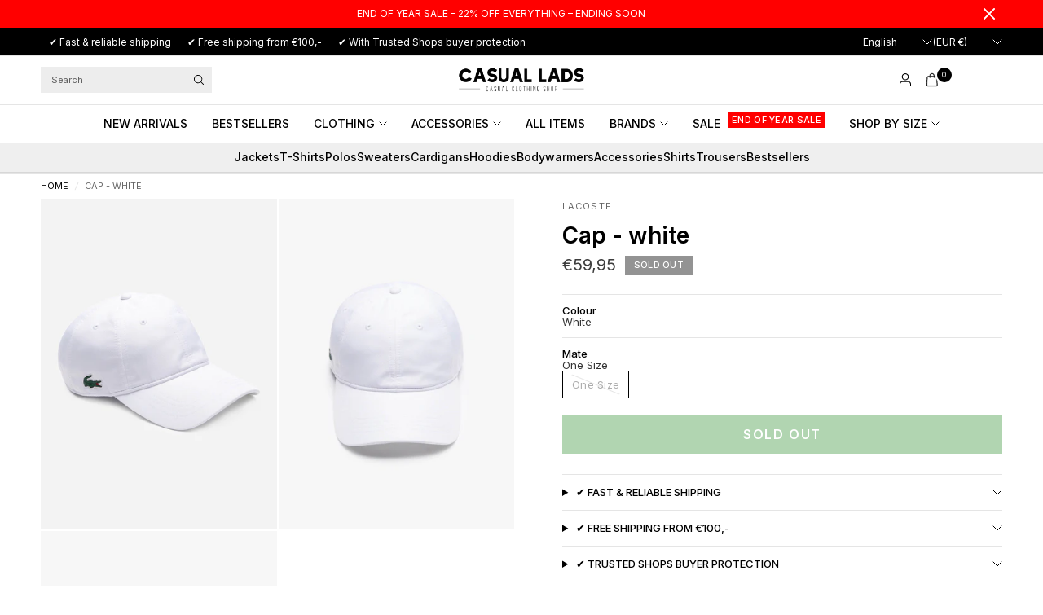

--- FILE ---
content_type: text/css
request_url: https://casuallads.com/cdn/shop/t/270/assets/dd-submenu-bar.css?v=87290673877720105911762851068
body_size: -89
content:
.dd-submenu-bar{background:var(--dd-submenu-bg, #ffffff);border-bottom:1px solid rgba(0,0,0,.1);position:sticky;top:0;z-index:100;padding-top:var(--dd-submenu-padding-top, 0px);padding-bottom:var(--dd-submenu-padding-bottom, 0px)}.dd-submenu-bar--container{position:relative;max-width:1440px;margin:0 auto;padding:0 15px;text-align:center}@media only screen and (min-width: 768px){.dd-submenu-bar--container{padding:0 50px}}.dd-submenu-bar--menu{display:flex;gap:var(--dd-submenu-gap, 8px);padding:0;overflow-x:auto;scrollbar-width:none;-ms-overflow-style:none;scroll-behavior:smooth;justify-content:center;flex-wrap:nowrap}.dd-submenu-bar--menu::-webkit-scrollbar{display:none}.dd-submenu-bar--item{display:inline-flex;align-items:center;padding:var(--dd-submenu-item-padding, 8px);background:transparent;color:var(--dd-submenu-text, #000000);text-decoration:none;font-size:.875rem;font-weight:500;white-space:nowrap;transition:all .2s ease;flex-shrink:0}.dd-submenu-bar--item:hover{text-decoration:underline}.dd-submenu-bar--item--active{text-decoration:underline;font-weight:600}.dd-submenu-bar--arrow{position:absolute;top:60%;transform:translateY(-50%);display:flex;align-items:center;justify-content:center;pointer-events:none;transition:all .2s ease;z-index:10;opacity:.7}.dd-submenu-bar--arrow--left{left:2px}.dd-submenu-bar--arrow--right{right:2px}.dd-submenu-bar--arrow svg{width:20px;height:20px;stroke:var(--dd-submenu-text, #000000);stroke-width:2}@media only screen and (min-width: 768px){.dd-submenu-bar--arrow--left{left:50px}.dd-submenu-bar--arrow--right{right:50px}}@media only screen and (max-width: 767px){.dd-submenu-bar--menu{gap:calc(var(--dd-submenu-gap, 8px) * .75);padding:0;justify-content:flex-start}.dd-submenu-bar--item{padding:calc(var(--dd-submenu-item-padding, 16px) * .75);font-size:.8rem}.dd-submenu-bar--arrow svg{width:18px;height:18px}}@media (hover: none) and (pointer: coarse){.dd-submenu-bar--menu{-webkit-overflow-scrolling:touch;scroll-snap-type:x mandatory}.dd-submenu-bar--item{scroll-snap-align:start}}body.mobile-menu-open .dd-submenu-bar{display:none!important}
/*# sourceMappingURL=/cdn/shop/t/270/assets/dd-submenu-bar.css.map?v=87290673877720105911762851068 */


--- FILE ---
content_type: text/css
request_url: https://casuallads.com/cdn/shop/t/270/assets/footer.css?v=32177523318842685331762851078
body_size: 525
content:
.signup-container button{transition:all .25s cubic-bezier(.104,.204,.492,1)}.footer{display:block;background:var(--color-footer-bg);padding:35px 0;font-size:.8125rem;color:var(--color-footer-text, --color-body);--color-header-text: var(--color-footer-text);--color-body: var(--color-footer-text);--color-text: var(--color-footer-text);--color-body-rgb: var(--color-footer-text-rgb);--color-border: rgba(var(--color-footer-text-rgb), .1);--bg-body: var(--color-footer-bg)}@media only screen and (min-width: 768px){.footer{padding:50px 0}}.footer a{color:rgba(var(--color-body-rgb),.8)}.footer a:hover{color:rgba(var(--color-body-rgb),1)}.footer .widget{display:block;margin-bottom:30px}.footer .widget img{margin-bottom:20px}@media only screen and (max-width: 767px){.footer .widget--menu{margin-bottom:0;border-top:1px solid var(--color-border)}}.footer .widget--menu details[open] summary span{transform:rotate(180deg)}.footer .widget--menu details[open] ul{padding-bottom:10px}@media only screen and (max-width: 767px){.footer .widget--menu-column+.columns:not(.widget--menu-column){margin-top:40px}}.footer .widget--text .text-button{margin-bottom:20px}.footer .widget--text .text-size--medium{font-size:.9375rem}.footer .widget--text .text-size--large{font-size:1.1875rem}.footer .widget--text .rte{max-width:450px}.footer .widget--text .rte.text-size--large{max-width:600px}.footer .widget--text p{font-size:inherit;line-height:inherit}.footer .widget--text .social-links li{display:inline-flex}.footer .widget--text .social-links li a{justify-content:flex-start}.footer .widget--text .social-links li span{display:none}.footer .widget--social .social-links li a{height:auto;width:auto}.footer .widget--image img,.footer .widget--image svg{height:var(--widget-image-height, 30px);width:auto}.footer .thb-widget-title{display:flex;align-items:center;justify-content:space-between;line-height:1;font-size:.6875rem;letter-spacing:.1em;margin-bottom:20px;font-weight:var(--font-body-medium-weight, 500);width:100%;color:inherit;text-transform:uppercase}@media only screen and (max-width: 767px){.footer .thb-widget-title.collapsible{margin:0;padding:15px 0}}@media only screen and (min-width: 768px){.footer .thb-widget-title.collapsible{pointer-events:none}.footer .thb-widget-title.collapsible span{display:none}}.footer .thb-widget-menu{list-style:none;margin:0;padding:0;overflow:hidden}@media only screen and (min-width: 768px){.footer .thb-widget-menu{padding:0;display:block!important}}.footer .thb-widget-menu li{margin-bottom:5px}.footer .thb-widget-menu li:last-child{margin-bottom:0}.footer .thb-widget-menu li.menu-item-has-children a{display:inline-flex;vertical-align:middle}.footer .thb-widget-menu li.menu-item-has-children:focus-within>.sub-menu{display:block}.footer .signup-container{max-width:360px}.footer .signup-container input{color:var(--color-footer-text, --color-body);border-color:var(--color-border);background-color:transparent}.footer .signup-container input:focus+label,.footer .signup-container input:not(:placeholder-shown)+label{background:var(--color-footer-bg, --bg-body);color:var(--color-footer-text, --color-body)}.footer .signup-container .field label{color:var(--color-footer-text, --color-body)}.sub-footer{margin-top:40px;color:var(--color-footer-text, --color-body)}.sub-footer a{color:var(--color-footer-text, --color-body)}.sub-footer a:focus,.sub-footer a:hover{color:var(--color-footer-text, --color-body)}.sub-footer p{font-size:.8125rem;opacity:.7}.sub-footer p a{text-decoration:underline;text-underline-offset:2px}.sub-footer .thb-localization-forms{margin-bottom:25px;text-align:left}[dir=rtl] .sub-footer .thb-localization-forms{text-align:right}.payment-icons{margin-bottom:35px}.payment-icons figure{display:inline-flex;margin-left:5px}.payment-icons figure:first-child{margin-left:0}.payment-icons figure svg{height:20px}.footer .payment-icons{margin-bottom:35px}@media only screen and (min-width: 768px){.footer .payment-icons{text-align:right;margin-bottom:25px}[dir=rtl] .footer .payment-icons{text-align:left}}.signup-container{margin-bottom:0}.signup-container .form-notification{margin-bottom:10px}.signup-container fieldset{position:relative}.signup-container input{padding-right:40px;width:100%;margin-bottom:0}.signup-container button{position:absolute;top:50%;right:10px;height:100%;width:24px;height:24px;margin-top:-12px;border-radius:50%;display:flex;align-items:center;justify-content:center;background-color:rgba(var(--color-body-rgb),.2)}.signup-container button:hover{background-color:var(--color-body)}.signup-container--terms{display:inline-flex;align-items:center;margin-top:10px}.signup-container--terms input{width:auto;margin-right:8px}.social-links{list-style:none;margin:0;padding:0}.social-links li{margin-bottom:5px}.social-links li a{display:inline-flex;align-items:center;width:44px;height:44px;justify-content:center}.social-links svg{width:16px;height:auto}.social-links span{margin-left:15px}
/*# sourceMappingURL=/cdn/shop/t/270/assets/footer.css.map?v=32177523318842685331762851078 */


--- FILE ---
content_type: text/css
request_url: https://cdn.appmate.io/themecode/casual-lads/main/custom.css?generation=1747910853651916
body_size: 159
content:
wishlist-link .wk-button{--icon-size: 18px;--icon-stroke-width: 1px;--icon-stroke: var(--color-text-header);padding:0 8px}wishlist-link .wk-counter{--size: 18px;color:#fff;background-color:#151515;box-shadow:0 0 0 1.5px var(--color-background-header)}.wk-counter.wk-dot,.wk-counter.wk-bubble{top:-6px!important;box-shadow:0 0 0 1.5px #fff!important}@media (max-width: 767px){.wk-counter.wk-dot,.wk-counter.wk-bubble{right:5px}}body:not([mobile-menu-open=true]):not([quick-search-open=true]) header.header--transparent:not(.is-sticky):not(:hover):not(:focus-within):not(.dropdown-active) wishlist-link .wk-button{--icon-stroke: var(--color-text-transparent)}body:not([mobile-menu-open=true]):not([quick-search-open=true]) header.header--transparent:not(.is-sticky):not(:hover):not(:focus-within):not(.dropdown-active) wishlist-link .wk-counter{background-color:var(--color-text-transparent);color:var(--color-cart-count-transparent);box-shadow:none}@media (max-width: 479px){wishlist-link .wk-button{padding:0}}wishlist-button-collection .wk-floating{z-index:17}wishlist-button-product .wk-button,wishlist-button-product .wk-button:hover{--icon-size: 13px;align-items:flex-start;--icon-offset-vertical: -1px;font-size:.6875rem}.wk-flex{margin-top:1px;display:flex;justify-content:space-between}wishlist-product-card .wk-cta-button,wishlist-product-card .wk-cta-button:hover,wishlist-product-card .wk-cta-button:disabled{text-transform:uppercase}wishlist-product-card .wk-cta-button:hover{background:#337d33}


--- FILE ---
content_type: text/javascript; charset=utf-8
request_url: https://casuallads.com/products/lacoste-ss22-cap-white.js
body_size: 881
content:
{"id":6854707019839,"title":"Cap - white","handle":"lacoste-ss22-cap-white","description":"\u003cspan data-mce-fragment=\"1\"\u003eSimplicity is key with this sporty cap from Lacoste. The cap is made of 100% polyester, which also ensures that it is very comfortable. In addition, this cap is suitable to protect you from all types of precipitation. The cap is equipped with breathable eyelets and an adjustable strap at the back.\u003c\/span\u003e The \u003cspan data-mce-fragment=\"1\"\u003eLacoste logo\u003c\/span\u003e \u003cspan data-mce-fragment=\"1\"\u003eis also\u003c\/span\u003e incorporated on the right side.","published_at":"2023-10-30T16:06:10+01:00","created_at":"2022-01-17T11:25:28+01:00","vendor":"Lacoste","type":"Caps","tags":["2022-Q1-Q2","2022-Q3-Q4","2023-Q1-Q2","22upactive","accessoires","accessoires-all","Black Friday","bolextra","corenew","crazydays30%","crazydays30%change","cybermonday25","else","essentials","feed-top-google","hoeden en petten","mailbfcm","midseasonsale","no-tag-0308","onder-60","petten-en-hoeden","sale","sale40final","salenaar30","ss23sale","summer-shop","UP","up-sale","voorraad","zomer"],"price":5995,"price_min":5995,"price_max":5995,"available":false,"price_varies":false,"compare_at_price":null,"compare_at_price_min":0,"compare_at_price_max":0,"compare_at_price_varies":false,"variants":[{"id":39571521896511,"title":"White \/ One Size","option1":"White","option2":"One Size","option3":null,"sku":"3614038066838","requires_shipping":true,"taxable":true,"featured_image":null,"available":false,"name":"Cap - white - White \/ One Size","public_title":"White \/ One Size","options":["White","One Size"],"price":5995,"weight":0,"compare_at_price":null,"inventory_management":"shopify","barcode":null,"requires_selling_plan":false,"selling_plan_allocations":[]}],"images":["\/\/cdn.shopify.com\/s\/files\/1\/2528\/6152\/products\/lacoste-pet-wit.jpg?v=1741796884","\/\/cdn.shopify.com\/s\/files\/1\/2528\/6152\/products\/casual-lads-kleding-17_4c8d3274-ca9d-46b2-9265-cba868412f3e.jpg?v=1741796884","\/\/cdn.shopify.com\/s\/files\/1\/2528\/6152\/products\/casual-lads-kleding-33_829c60d3-9e14-4a41-9996-99790601ff4f.jpg?v=1741796884"],"featured_image":"\/\/cdn.shopify.com\/s\/files\/1\/2528\/6152\/products\/lacoste-pet-wit.jpg?v=1741796884","options":[{"name":"Colour","position":1,"values":["White"]},{"name":"Mate","position":2,"values":["One Size"]}],"url":"\/products\/lacoste-ss22-cap-white","media":[{"alt":"Lacoste Petten  Cap - white ","id":21823075090495,"position":1,"preview_image":{"aspect_ratio":0.714,"height":2048,"width":1462,"src":"https:\/\/cdn.shopify.com\/s\/files\/1\/2528\/6152\/products\/lacoste-pet-wit.jpg?v=1741796884"},"aspect_ratio":0.714,"height":2048,"media_type":"image","src":"https:\/\/cdn.shopify.com\/s\/files\/1\/2528\/6152\/products\/lacoste-pet-wit.jpg?v=1741796884","width":1462},{"alt":"Lacoste Petten  Cap - white ","id":21823074893887,"position":2,"preview_image":{"aspect_ratio":0.714,"height":2000,"width":1428,"src":"https:\/\/cdn.shopify.com\/s\/files\/1\/2528\/6152\/products\/casual-lads-kleding-17_4c8d3274-ca9d-46b2-9265-cba868412f3e.jpg?v=1741796884"},"aspect_ratio":0.714,"height":2000,"media_type":"image","src":"https:\/\/cdn.shopify.com\/s\/files\/1\/2528\/6152\/products\/casual-lads-kleding-17_4c8d3274-ca9d-46b2-9265-cba868412f3e.jpg?v=1741796884","width":1428},{"alt":"Lacoste Petten  Cap - white ","id":21823074926655,"position":3,"preview_image":{"aspect_ratio":0.714,"height":2000,"width":1428,"src":"https:\/\/cdn.shopify.com\/s\/files\/1\/2528\/6152\/products\/casual-lads-kleding-33_829c60d3-9e14-4a41-9996-99790601ff4f.jpg?v=1741796884"},"aspect_ratio":0.714,"height":2000,"media_type":"image","src":"https:\/\/cdn.shopify.com\/s\/files\/1\/2528\/6152\/products\/casual-lads-kleding-33_829c60d3-9e14-4a41-9996-99790601ff4f.jpg?v=1741796884","width":1428}],"requires_selling_plan":false,"selling_plan_groups":[]}

--- FILE ---
content_type: application/javascript
request_url: https://widget.faslet.net/build/faslet-app.js
body_size: 165153
content:
var ac = Object.defineProperty, nc = Object.defineProperties;
var rc = Object.getOwnPropertyDescriptors;
var an = Object.getOwnPropertySymbols;
var Io = Object.prototype.hasOwnProperty, Oo = Object.prototype.propertyIsEnumerable;
var So = (e, t, a) => t in e ? ac(e, t, { enumerable: !0, configurable: !0, writable: !0, value: a }) : e[t] = a, De = (e, t) => {
  for (var a in t || (t = {}))
    Io.call(t, a) && So(e, a, t[a]);
  if (an)
    for (var a of an(t))
      Oo.call(t, a) && So(e, a, t[a]);
  return e;
}, va = (e, t) => nc(e, rc(t));
var Ro = (e, t) => {
  var a = {};
  for (var n in e)
    Io.call(e, n) && t.indexOf(n) < 0 && (a[n] = e[n]);
  if (e != null && an)
    for (var n of an(e))
      t.indexOf(n) < 0 && Oo.call(e, n) && (a[n] = e[n]);
  return a;
};
var ie = (e, t, a) => new Promise((n, o) => {
  var r = (l) => {
    try {
      i(a.next(l));
    } catch (c) {
      o(c);
    }
  }, s = (l) => {
    try {
      i(a.throw(l));
    } catch (c) {
      o(c);
    }
  }, i = (l) => l.done ? n(l.value) : Promise.resolve(l.value).then(r, s);
  i((a = a.apply(e, t)).next());
});
import { l as j, g as oc, s as sc, o as H, c as Q, a as le, d as et, i as Et, r as ue, b as W, e as Ce, u as J, f as mt, h as Ua, t as rt, n as ct, _ as Pt, j as ic, k as lc, F as fa, w as cc, P as ja, m as Sr, p as In, q as On, v as uc, x as ea, y as dn, z as dc, A as ua, B as Za, C as $a, D as fc, E as ti, G as mc, H as Ec, T as pc, I as Tc, J as ai, K as qe, L as ni, M as hc, N as gc, O as _c, Q as vc, R as ba, S as $o, U as Ao, V as bc, W as Sc, X as ri, Y as Ic, Z as Oc, $ as Rc } from "./library.js";
var Ee = /* @__PURE__ */ ((e) => (e.Unknown = "unknown", e.LightSpeed = "lightspeed", e.Shopify = "shopify", e.InstantCommerce = "instant-commerce", e.WooCommerce = "woocommerce", e.Shopware = "shopware", e))(Ee || {});
function Ea(e) {
  return e != null;
}
function Rn(e) {
  const t = [
    {
      root: "color",
      alternative: "kleur"
    },
    {
      root: "fit",
      alternative: "pasvorm"
    },
    {
      root: "material",
      alternative: "stof"
    }
  ];
  return e.reduce((a, n) => (t.forEach((o) => {
    var r, s;
    if (a.find((i) => {
      var l, c;
      return ((l = i.name) == null ? void 0 : l.toLocaleLowerCase()) === ((c = n.name) == null ? void 0 : c.toLocaleLowerCase());
    }))
      return a;
    (o.alternative === ((r = n.name) == null ? void 0 : r.toLocaleLowerCase()) || o.root === ((s = n.name) == null ? void 0 : s.toLocaleLowerCase())) && a.push(n);
  }), a), []);
}
function oi(e, t, a) {
  if (a) {
    const r = a.values.map((i) => i.name), s = e.find((i) => i ? r.indexOf(i) !== -1 : void 0);
    if (s)
      return s;
  }
  const n = t.reduce(
    (r, s) => [...r, ...s.values.map((i) => i.name)],
    []
  ), o = e.reduce((r, s) => (s && s.length && n.indexOf(s) === -1 && (r.length && (r += " / "), r += s), r), "");
  return o.length ? o : void 0;
}
function $n(e) {
  return e.map((t) => t.sizeLabel).filter(Ea).filter((t, a, n) => n.indexOf(t) === a);
}
function $c(e) {
  return ie(this, null, function* () {
    var t, a, n, o, r;
    try {
      const s = e.replace(/.html(\?)?/, ".html?format=json&"), i = e.replace(".html", ".ajax"), l = yield fetch(s).then((u) => u.json()), c = yield fetch(i).then((u) => u.json()), d = Object.keys((t = l.product.specs) != null ? t : {}).map((u) => ({
        title: l.product.specs[u].title,
        value: l.product.specs[u].value
      })), g = l.product.brand ? l.product.brand.title : (
        // HACK for w2w
        (a = d == null ? void 0 : d.find((u) => u.title === "Merk" || u.title === "Brand")) == null ? void 0 : a.value
      ), _ = l.product.options ? Object.values(l.product.options).map((u) => ({
        name: u.title,
        values: Object.values(u.values).map((f) => ({ name: f.title, id: f.id }))
      })) : [], I = Rn(_), O = (n = Object.keys(c.variants).map((u) => c.variants[u]).map((u) => {
        var T, h, S, p;
        let f, E, b = u.title.split(",");
        return b = b.map(
          (R) => R.replaceAll('"', "").replaceAll(/(size|maat|color|kleur)\s*:\s*/gi, "").trim()
        ), f = (T = b[0]) != null ? T : u.title, E = (h = b[1]) != null ? h : void 0, {
          id: u.id,
          correlationId: u.sku,
          name: u.title,
          available: u.stock.available,
          url: u.url,
          option1: f,
          option2: E,
          sizeLabel: oi([f, E], I),
          price: `${(p = (S = u.price) == null ? void 0 : S.price) != null ? p : ""}`
        };
      })) == null ? void 0 : n.filter(Ea);
      return {
        name: c.fulltitle,
        correlationId: c.id,
        productId: c.id,
        variants: O,
        categories: Object.keys(l.product.categories).map((u) => l.product.categories[u].url.trim()).concat(Object.keys(l.product.tags).map((u) => l.product.tags[u].title.trim())),
        productImage: c.image.replace("50x50x2", "200x200x2"),
        brand: g == null ? void 0 : g.trim(),
        shopName: (r = (o = l.shop) == null ? void 0 : o.name) == null ? void 0 : r.trim(),
        options: _,
        productOptions: I,
        sizeLabels: $n(O)
      };
    } catch (s) {
      return j.error("[Faslet] Failed to fetch product data", s), Promise.reject(s);
    }
  });
}
function Ac(e, t) {
  return ie(this, null, function* () {
    try {
      const a = new FormData();
      a.append("quantity", "1"), a.append("variant", e), yield fetch(`/cart/add/${e}`, {
        body: a,
        method: "post"
      });
    } catch (a) {
      j.error("[Faslet] Error adding product to cart", a);
    } finally {
      window.location.assign(t);
    }
  });
}
function Lo(e, t) {
  return ie(this, null, function* () {
    var a, n, o, r, s, i;
    try {
      const l = e.replace(/\?(.*)/, "") + ".json", d = yield (yield fetch(l)).json(), g = (o = (n = (a = window.Shopify) == null ? void 0 : a.routes) == null ? void 0 : n.root) != null ? o : "/", _ = `${t != null ? t : ""}${g}products/${d.product.handle}.js`, O = yield (yield fetch(_)).json(), u = O.options.map(
        ({ name: h, values: S }) => ({
          name: h,
          values: S.map((p) => ({ id: p, name: p }))
        })
      ), E = u.find((h) => h.name.toLowerCase() === "length" || h.name.toLowerCase() === "lengte") ? void 0 : u.find((h) => h.name.toLowerCase() === "size" || h.name.toLowerCase() === "maat"), b = Rn(u), T = (r = O.variants.map((h) => {
        var S;
        return {
          id: h.id,
          correlationId: h.sku,
          name: h.title,
          available: h.available,
          option1: h.option1,
          option2: h.option2,
          option3: h.option3,
          sizeLabel: oi([h.option1, h.option2, h.option3], b, E),
          price: `${h.price ? h.price / 100 : ""}`,
          imageUrl: (S = h.featured_image) == null ? void 0 : S.src
        };
      })) == null ? void 0 : r.filter(Ea);
      return {
        name: d.product.title,
        correlationId: d.product.id,
        productId: d.product.id,
        variants: T,
        productImage: O.featured_image,
        shopName: (s = d.product.vendor) == null ? void 0 : s.trim(),
        categories: [d.product.product_type, ...d.product.tags.split(",")].map((h) => h.trim()),
        options: u,
        brand: (i = O.vendor) == null ? void 0 : i.trim(),
        productOptions: b,
        sizeLabels: $n(T)
      };
    } catch (l) {
      return j.error("[Faslet] Failed to fetch product data", l), Promise.reject(l);
    }
  });
}
function Lc(e) {
  return ie(this, null, function* () {
    if (e)
      try {
        fetch("/cart/add.js", {
          method: "POST",
          headers: {
            "Content-Type": "application/json"
          },
          body: JSON.stringify({
            items: [
              {
                id: e,
                quantity: 1
              }
            ]
          })
        }).then((a) => a.json()).catch((a) => {
          j.error("[Faslet] Error adding shopify product to cart:", a);
        }).finally(() => {
          const a = window.location.href.replace(/\?(.*)/, "") + "?variant=" + e;
          window.location.assign(a);
        });
      } catch (t) {
        j.error("[Faslet] Error adding product to cart", t);
      } finally {
        j.debug("[Faslet] Product added to cart");
      }
  });
}
function yc(e, t, a, n, o) {
  return ie(this, null, function* () {
    var l, c, d, g, _, I, O, u;
    const r = (d = (c = (l = window._faslet) == null ? void 0 : l.variants) == null ? void 0 : c.reduce((f, E) => {
      var h, S, p, R, k, N;
      if (!E.color)
        return f;
      const b = (S = (h = window._faslet) == null ? void 0 : h.colors) == null ? void 0 : S.find((K) => K.id === E.color), T = f.find((K) => K.name === "color");
      if (T)
        return T.values.push({ name: (k = b == null ? void 0 : b.name) != null ? k : E.color, id: (N = b == null ? void 0 : b.id) != null ? N : E.color }), T.values = T.values.reduce((K, ne) => K.find((z) => z.id === ne.id) ? K : [...K, ne], []), f;
      {
        const K = {
          name: "color",
          values: [{ name: (p = b == null ? void 0 : b.name) != null ? p : E.color, id: (R = b == null ? void 0 : b.id) != null ? R : E.color }],
          names: []
        };
        return [...f, K];
      }
    }, [])) != null ? d : [], s = (I = (_ = (g = window._faslet) == null ? void 0 : g.variants) == null ? void 0 : _.map((f) => {
      var E, b, T, h, S, p;
      return {
        id: f.id,
        correlationId: f.sku,
        available: f.available,
        name: f.color ? `${f.size} ${f.color}` : `${f.size}`,
        option1: f.size,
        option2: f.color ? (h = (T = (b = (E = window._faslet) == null ? void 0 : E.colors) == null ? void 0 : b.find((R) => R.id === f.color)) == null ? void 0 : T.name) != null ? h : f.color : void 0,
        sizeLabel: f.size,
        price: `${(S = f.price) != null ? S : ""}`,
        imageUrl: `${(p = f.imageUrl) != null ? p : ""}`
      };
    })) != null ? I : [], i = Rn(r);
    return {
      productId: (O = window._faslet) == null ? void 0 : O.id,
      correlationId: (u = window._faslet) == null ? void 0 : u.id,
      name: n,
      variants: s,
      productImage: o,
      categories: [a],
      brand: t == null ? void 0 : t.trim(),
      shopName: e == null ? void 0 : e.trim(),
      options: r,
      productOptions: i,
      sizeLabels: $n(s)
    };
  });
}
function kc(e) {
  return ie(this, null, function* () {
    if (!e)
      return;
    const t = window.location.origin + window.location.pathname;
    window.location.assign(`${t}?add-to-cart=${e}&quantity=1`);
  });
}
function Nc(e, t, a, n, o, r, s) {
  var _, I, O, u, f, E, b, T, h, S, p, R, k, N, K, ne, z, re, He, je, Se, Ue;
  let i = (I = (_ = window._faslet) == null ? void 0 : _.variants) != null ? I : [], l = (u = (O = window._faslet) == null ? void 0 : O.colors) != null ? u : [];
  s && ((b = (E = (f = window._faslet) == null ? void 0 : f.products) == null ? void 0 : E[s]) != null && b.variants) && (i = (p = (S = (h = (T = window._faslet) == null ? void 0 : T.products) == null ? void 0 : h[s]) == null ? void 0 : S.variants) != null ? p : i, l = (K = (N = (k = (R = window._faslet) == null ? void 0 : R.products) == null ? void 0 : k[s]) == null ? void 0 : N.colors) != null ? K : l);
  const c = (ne = i.reduce((Ie, tt) => {
    var L, xe, pt, Ct;
    if (!tt.color)
      return Ie;
    const we = l == null ? void 0 : l.find((Je) => Je.id === tt.color), V = Ie.find((Je) => Je.name === "color");
    if (V)
      return V.values.push({ name: (pt = we == null ? void 0 : we.name) != null ? pt : tt.color, id: (Ct = we == null ? void 0 : we.id) != null ? Ct : tt.color }), V.values = V.values.reduce(
        (Je, Ae) => Je.find((M) => M.id === Ae.id) ? Je : [...Je, Ae],
        []
      ), Ie;
    {
      const Je = {
        name: "color",
        values: [{ name: (L = we == null ? void 0 : we.name) != null ? L : tt.color, id: (xe = we == null ? void 0 : we.id) != null ? xe : tt.color }],
        names: []
      };
      return [...Ie, Je];
    }
  }, [])) != null ? ne : [], d = (re = (z = i.map((Ie) => {
    var tt, we, V;
    return {
      id: Ie.id,
      correlationId: Ie.sku,
      available: Ie.available,
      name: Ie.color ? `${Ie.size} ${Ie.color}` : `${Ie.size}`,
      option1: Ie.size,
      option2: Ie.color ? (we = (tt = l == null ? void 0 : l.find((L) => L.id === Ie.color)) == null ? void 0 : tt.name) != null ? we : Ie.color : void 0,
      sizeLabel: Ie.size,
      price: `${(V = Ie.price) != null ? V : ""}`,
      imageUrl: Ie.imageUrl
    };
  })) == null ? void 0 : z.filter(Ea)) != null ? re : [], g = Rn(c);
  return {
    productId: (je = (He = window._faslet) == null ? void 0 : He.id) != null ? je : s,
    correlationId: (Ue = (Se = window._faslet) == null ? void 0 : Se.id) != null ? Ue : s,
    name: n,
    categories: a ? a.split(",") : [r],
    productImage: o,
    shopName: e,
    brand: t != null ? t : void 0,
    variants: d,
    options: c,
    productOptions: g,
    sizeLabels: $n(d)
  };
}
function Pc(e, t, a, n, o, r, s, i, l) {
  return ie(this, null, function* () {
    let c;
    if (t === Ee.LightSpeed)
      c = yield $c(window.location.href);
    else if (t === Ee.Shopify)
      c = yield Lo(window.location.href);
    else if (t === Ee.InstantCommerce) {
      const d = window.location.pathname, g = `https://${l}${d}`;
      c = yield Lo(g, `https://${l}`);
    } else
      t === Ee.WooCommerce ? c = yield yc(
        e,
        a != null ? a : "",
        n != null ? n : "",
        o != null ? o : "",
        r != null ? r : ""
      ) : c = Nc(
        e,
        a,
        n,
        o,
        r,
        s,
        i
      );
    return c;
  });
}
function yo(e) {
  var t, a;
  switch (e) {
    case Ee.LightSpeed:
    case Ee.Shopify:
    case Ee.WooCommerce:
      return !0;
    case Ee.InstantCommerce:
      return !!((t = window.Instant) != null && t.cart.addLine);
    default:
      return !!((a = window._faslet) != null && a.addToCart);
  }
}
let nn;
const Cc = new Uint8Array(16);
function wc() {
  if (!nn && (nn = typeof crypto != "undefined" && crypto.getRandomValues && crypto.getRandomValues.bind(crypto), !nn))
    throw new Error("crypto.getRandomValues() not supported. See https://github.com/uuidjs/uuid#getrandomvalues-not-supported");
  return nn(Cc);
}
const nt = [];
for (let e = 0; e < 256; ++e)
  nt.push((e + 256).toString(16).slice(1));
function Fc(e, t = 0) {
  return nt[e[t + 0]] + nt[e[t + 1]] + nt[e[t + 2]] + nt[e[t + 3]] + "-" + nt[e[t + 4]] + nt[e[t + 5]] + "-" + nt[e[t + 6]] + nt[e[t + 7]] + "-" + nt[e[t + 8]] + nt[e[t + 9]] + "-" + nt[e[t + 10]] + nt[e[t + 11]] + nt[e[t + 12]] + nt[e[t + 13]] + nt[e[t + 14]] + nt[e[t + 15]];
}
const Dc = typeof crypto != "undefined" && crypto.randomUUID && crypto.randomUUID.bind(crypto), ko = {
  randomUUID: Dc
};
function rn(e, t, a) {
  if (ko.randomUUID && !t && !e)
    return ko.randomUUID();
  e = e || {};
  const n = e.random || (e.rng || wc)();
  if (n[6] = n[6] & 15 | 64, n[8] = n[8] & 63 | 128, t) {
    a = a || 0;
    for (let o = 0; o < 16; ++o)
      t[a + o] = n[o];
    return t;
  }
  return Fc(n);
}
class da {
  constructor(t = !1) {
    this.storeageLayer = t ? window.sessionStorage : window.localStorage;
  }
  set(t, a) {
    a && this.storeageLayer.setItem(t, JSON.stringify(a));
  }
  get(t) {
    const a = this.storeageLayer.getItem(t);
    if (a)
      return JSON.parse(a);
  }
  delete(t) {
    this.storeageLayer.removeItem(t);
  }
  static get(t, a = !1) {
    return new da(a).get(t);
  }
}
const Ot = "__FASLET__";
class Wt {
  constructor() {
    this.newDevice = !1;
  }
  setup(t, a, n, o, r, s, i) {
    var l;
    this.storageService = new da(i), this.shopName = t, this.userData = this.storageService.get(this.storageKey), this.productUniquenessHash = s != null ? s : "", this.kids = i != null ? i : !1, this.userData || (this.userData = {
      version: 2,
      locale: null,
      profile: "",
      profiles: [],
      results: [],
      userId: r != null ? r : rn(),
      platform: a,
      experimentVariants: [],
      seenExperiments: []
    }, this.addProfile(n), this.newDevice = !0), this.userData.version || (this.userData = this.migrate(t, a, n)), this.userData.experimentVariants || (this.userData.experimentVariants = []), this.userData.platform || (this.userData.platform = a, this.save()), this.userData.profiles.forEach((c) => {
      !c.ageRange && c.age && (c.ageRange = xc(c.age));
    }), this.userData.profile ? n !== "unisex" && this.profile.gender !== n ? this.selectProfileByGender(n) : this.selectProfile(this.userData.profile) : n === "unisex" && this.userData.lastUsedGender ? this.selectProfileByGender(this.userData.lastUsedGender) : this.selectProfileByGender(n), window.localStorage.setItem(Ot + "StorageKey", this.storageKey), j.debug("[Faslet] Local user data", this.userData), this.productTypeRoot = o, this.capitalizedProductTypeRoot = (l = `${o == null ? void 0 : o.charAt(0).toUpperCase()}${o == null ? void 0 : o.slice(1)}`) != null ? l : "Shoe";
  }
  get storageKey() {
    return Ot + this.shopName;
  }
  static getExperimentVariants(t) {
    var n;
    const a = da.get(Ot + t);
    return (n = a == null ? void 0 : a.experimentVariants) != null ? n : [];
  }
  static getSeenExperiments(t) {
    var n;
    const a = da.get(Ot + t);
    return (n = a == null ? void 0 : a.seenExperiments) != null ? n : [];
  }
  static getUserId(t) {
    const a = da.get(Ot + t);
    return a == null ? void 0 : a.userId;
  }
  static hasUsedWidget(t) {
    const a = da.get(Ot + t);
    return !!(a && a.results && a.results.length);
  }
  get experimentVariants() {
    return this.userData.experimentVariants;
  }
  setExperimentVariants(t) {
    this.userData.experimentVariants = t;
  }
  setSeenExperiments(t) {
    this.userData.seenExperiments = t;
  }
  setLocale(t) {
    this.userData.locale = t;
  }
  resetPageLoads() {
    window.localStorage.setItem(Ot + "pageLoads", "0");
  }
  getPageLoads() {
    var t;
    return Number((t = window.localStorage.getItem(Ot + "pageLoads")) != null ? t : "0");
  }
  loadPage() {
    const t = this.getPageLoads();
    window.localStorage.setItem(Ot + "pageLoads", `${t + 1}`);
  }
  get hasMadeOrders() {
    return !!window.localStorage.getItem("__FASLET__LAST_ORDER__" + this.shopName);
  }
  getCTASeen() {
    var t;
    return ((t = window.localStorage.getItem(Ot + "ctaSeen")) != null ? t : "false") === "true";
  }
  setCTASeen() {
    return window.localStorage.setItem(Ot + "ctaSeen", "true");
  }
  save() {
    var o, r, s, i;
    const t = this.storageService.get(this.storageKey), a = (o = t == null ? void 0 : t.profiles.find((l) => l.id === this.profileId)) != null ? o : {};
    JSON.stringify(this.profile) !== JSON.stringify(a) && this.clearResultsForProfile(), this.storageService.set(this.storageKey, this.userData), j.debug("[Faslet] Save data"), (r = window._faslet) != null && r.onDataChanged && window._faslet.onDataChanged({
      userId: this.userData.userId,
      widgetVersion: "v39.11.9",
      seenExperiments: this.userData.seenExperiments.join(","),
      experimentVariants: this.userData.experimentVariants.join(","),
      profile: this.profile ? {
        gender: this.profile.gender,
        height: this.profile.height,
        weight: this.profile.weight,
        hasMadeOrders: this.hasMadeOrders,
        hasUsedWidget: Wt.hasUsedWidget(this.shopName),
        age: this.profile.age,
        ageRange: this.profile.ageRange,
        name: !!this.profile.name,
        units: this.profile.units,
        fit: this.profile.fit,
        waist: this.profile.belly,
        hips: this.profile.hips,
        chest: this.profile.bust,
        footWidth: this.profile.footWidth,
        braCupSize: this.profile.braCupSize,
        braBandSize: this.profile.braBandSize,
        relativeSizingPreference: this.profile.relativeSizingPreference,
        referenceItems: this.referenceBrand && this.referenceSize ? [
          {
            brand: this.referenceBrand,
            size: this.referenceSize,
            gender: this.profile.gender,
            model: (i = (s = this.referenceModel) != null ? s : this.productTypeRoot) != null ? i : "shoe"
          }
        ] : []
      } : void 0
    });
  }
  clearResultsForProfile() {
    j.debug(`[Faslet]  Clearing results for ${this.profileId}`), this.userData.results = this.userData.results.filter((t) => t.profile !== this.profileId);
  }
  addProfile(t, a) {
    return this.userData.profiles.push({
      id: rn(),
      name: a != null ? a : t,
      age: void 0,
      ageRange: void 0,
      kidsAge: void 0,
      kidsHeight: void 0,
      belly: void 0,
      bust: void 0,
      fit: void 0,
      hips: void 0,
      gender: t,
      height: void 0,
      weight: void 0,
      units: "metric"
    }), this.save(), this.userData.profiles[this.userData.profiles.length - 1];
  }
  removeProfile(t) {
    this.userData.profiles.find((n) => n.id === t) && (this.userData.profiles = this.userData.profiles.filter((n) => n.id !== t), this.userData.profile === t && (this.userData.profile = this.userData.profiles[0].id), this.save());
  }
  selectProfile(t) {
    let a = this.userData.profiles.find((n) => n.id === t);
    a && (this.userData.profile = a.id, this.userData.lastUsedGender = a.gender, this.save());
  }
  selectProfileByGender(t) {
    let a = this.userData.profiles.find((n) => n.gender === t);
    a || (a = this.addProfile(t)), this.userData.profile = a.id, this.userData.lastUsedGender = t, this.save();
  }
  get userId() {
    return this.userData.userId;
  }
  get profileId() {
    return this.userData.profile;
  }
  get userName() {
    var t, a;
    if (!((t = this.profile) != null && t.name && ["male", "female", "unisex"].includes(this.profile.name)))
      return (a = this.profile) == null ? void 0 : a.name;
  }
  get profile() {
    return this.userData.profiles.find((t) => t.id === this.profileId);
  }
  get resultsForProfile() {
    return this.userData.results.filter((t) => t.profile === this.profileId);
  }
  get hasResultsForProfile() {
    return !!this.userData.results.find((t) => t.profile === this.profileId);
  }
  get referenceBrand() {
    return this.profile[`reference${this.capitalizedProductTypeRoot}Brand`];
  }
  get referenceModel() {
    return this.profile[`reference${this.capitalizedProductTypeRoot}Model`];
  }
  get referenceSize() {
    return this.profile[`reference${this.capitalizedProductTypeRoot}Size`];
  }
  set referenceBrand(t) {
    this.profile[`reference${this.capitalizedProductTypeRoot}Brand`] = t;
  }
  set referenceModel(t) {
    this.profile[`reference${this.capitalizedProductTypeRoot}Model`] = t;
  }
  set referenceSize(t) {
    this.profile[`reference${this.capitalizedProductTypeRoot}Size`] = t;
  }
  clearData() {
    this.resetPageLoads(), this.storageService.delete(this.storageKey);
  }
  migrate(t, a, n) {
    var c, d, g, _;
    j.debug("[Faslet] Migrating userdata from old format");
    const o = {
      height: void 0,
      weight: void 0,
      fit: void 0,
      belly: void 0,
      hips: void 0,
      bust: void 0,
      results: [],
      currentStep: "basic",
      locale: null,
      gender: null,
      age: null,
      userId: rn()
    }, r = Ot + "LEGACY__" + t, s = this.storageService.get(this.storageKey) || o;
    this.storageService.set(r, s), s.userId = (c = s.userId) != null ? c : o.userId, s.gender = n != null ? n : s.gender;
    const i = rn(), l = {
      version: 2,
      platform: a,
      locale: s.locale,
      profile: i,
      profiles: [
        {
          id: i,
          name: (d = s.gender) != null ? d : void 0,
          age: (g = s.age) != null ? g : void 0,
          ageRange: void 0,
          belly: s.belly,
          bust: s.bust,
          fit: s.fit,
          hips: s.hips,
          gender: (_ = s.gender) != null ? _ : void 0,
          height: s.height,
          weight: s.weight
        }
      ],
      results: s.results.map((I) => ({
        brand: I.brand,
        product: I.product,
        result: I.result,
        gender: I.gender,
        displayLabel: I.result,
        info: [],
        profile: i
      })),
      userId: s.userId,
      experimentVariants: [],
      seenExperiments: []
    };
    return this.storageService.set(this.storageKey, l), l;
  }
  getDefaultWeight(t) {
    switch (t != null ? t : this.profile.gender) {
      case "female":
        return 65;
      case "male":
      default:
        return 75;
    }
  }
  getDefaultHeight() {
    return 175;
  }
  setResult({
    brand: t,
    product: a,
    result: n,
    gender: o,
    displayLabel: r,
    aliases: s,
    info: i,
    orderedSizes: l
  }) {
    var c;
    !n || !a || (this.userData.results = this.userData.results.filter(
      (d) => !(d.product === a && (!d.brand || d.brand === t) && (!d.gender || d.gender === o) && (d.productUniquenessHash === this.productUniquenessHash || d.productUniquenessHash === void 0 && this.productUniquenessHash === ""))
    ), this.userData.results.push({
      profile: this.profileId,
      brand: t,
      product: a,
      gender: o,
      result: n,
      displayLabel: r,
      aliases: s,
      info: i,
      orderedSizes: l,
      productUniquenessHash: (c = this.productUniquenessHash) != null ? c : ""
    }));
  }
  get profiles() {
    return this.userData.profiles;
  }
}
const gt = ["13-14", "15-24", "25-34", "35-44", "45-54", "55-64", "65-74", "75+"];
function xc(e) {
  return e === void 0 ? "" : e < 15 ? gt[0] : e < 25 ? gt[1] : e < 35 ? gt[2] : e < 45 ? gt[3] : e < 55 ? gt[4] : e < 65 ? gt[5] : e >= 75 ? gt[6] : "";
}
function Rie(e) {
  if (e === gt[0])
    return 13;
  if (e === gt[1])
    return 19;
  if (e === gt[2])
    return 29;
  if (e === gt[3])
    return 39;
  if (e === gt[4])
    return 49;
  if (e === gt[5])
    return 59;
  if (e === gt[6])
    return 69;
}
class Mc {
  constructor() {
    this.listeners = {};
  }
  registerParticleEmitter(t, a) {
    this.listeners[t] = a;
  }
  unregisterParticleEmitter(t) {
    delete this.listeners[t];
  }
  emit(t) {
    var a, n;
    (n = (a = this.listeners)[t]) == null || n.call(a, "emit");
  }
  stop(t) {
    var a, n;
    (n = (a = this.listeners)[t]) == null || n.call(a, "stop");
  }
}
function Hc(e, t, a, n, o, r, s, i, l, c, d, g, _, I, O, u, f, E, b, T, h, S) {
  var re, He, je, Se;
  const p = "#50aa8d", R = "#EB5E55", k = "#ffffff", N = "#666459", K = "#f0f0f0ff", ne = "#555", z = document.createElement("style");
  z.innerHTML = `:root {
        --faslet-primary: ${e || p};
        --faslet-secondary: ${t || R};
        --faslet-primary-font: ${a || "Roboto"};
        --faslet-button-margin: ${n || "0"};
        --faslet-button-font-size: ${o || 16}px;
        --faslet-border-radius: ${r != null ? r : 5}px;
        --faslet-popup-border-radius: ${g != null ? g : (r != null ? r : 4) * 3}px;
        --faslet-font-color: ${s || k};
        --faslet-body-font-color: ${_ || N};
        --faslet-primary-color: ${p};
        --faslet-button-height: ${i != null ? i : 40}px;
        --faslet-button-text-alignment: ${l != null ? l : "center"};
        --faslet-border-width: ${c != null ? c : "1"}px;
        --faslet-box-shadow: ${d ? "none" : "0 1px 2px 0 rgba(0, 0, 0, 0.2)"};
        --faslet-background-blur: ${I ? "none" : "blur(1px)"};
        --faslet-header-font-color: ${O != null ? O : N};
        --faslet-button-background-color: ${u != null ? u : K};
        --faslet-add-to-cart-color: ${(re = f != null ? f : e) != null ? re : p};
        --faslet-add-to-cart-font-color: ${(He = T != null ? T : s) != null ? He : k};
        --faslet-product-image-padding: ${E != null ? E : "0"}px;
        --faslet-secondary-font-color: ${(je = b != null ? b : s) != null ? je : k};
        --faslet-f-icon-color: ${h != null ? h : p};
        --faslet-fitbar-thumb-color: ${S != null ? S : ne};
    }`, (Se = document.getElementsByTagName("head")[0]) == null || Se.appendChild(z);
}
function Uc() {
  var t;
  const e = document.createElement("style");
  e.innerHTML = `.faslet-override-hidden {
      display: none !important;
    }`, (t = document.getElementsByTagName("head")[0]) == null || t.appendChild(e);
}
function zc(e, t) {
  const a = document.createElement("style");
  a.innerHTML = `@import '${t}'`, e.appendChild(a);
}
function $ie(e, t) {
  return e.querySelector(t).getBoundingClientRect();
}
function Aie(e, t, a, n = "div") {
  const o = e.querySelector(a);
  let r = e.querySelector(`#${t}`);
  return r || (r = document.createElement(n), r.id = t, o.appendChild(r)), r;
}
function Lie(e, t) {
  var n;
  let a = e.querySelector(`#${t}`);
  a && ((n = a.parentNode) == null || n.removeChild(a));
}
function on(e, t) {
  var n, o;
  const a = e.querySelector(t);
  a == null || a.style.setProperty("left", `${-1 * ((n = a == null ? void 0 : a.getBoundingClientRect().left) != null ? n : 0)}px`), a == null || a.style.setProperty("top", `${-1 * ((o = a == null ? void 0 : a.getBoundingClientRect().top) != null ? o : 0)}px`);
}
class Bc {
  constructor() {
    this.isLoading = !1, this.shopName = "", this.retailer = null, this.mode = "button", this.disableProductRecommendations = !1;
  }
  setup(t, a, n, o, r, s, i, l, c) {
    this.platformData = o, this.platform = n, this.retailer = r, this.shopName = t, this.dataService = a, this.productId = s, this.mode = i, this.disableProductRecommendations = l, this.cdpContactId = c;
  }
  hasEffect(t) {
    var a, n, o;
    return (o = (n = (a = this.retailer) == null ? void 0 : a.widgetConfiguration.effects) == null ? void 0 : n[t]) != null ? o : !1;
  }
  get lastResultReason() {
    return this.resultReason;
  }
  set lastResultReason(t) {
    this.resultReason = t;
  }
  get kiosk() {
    return this.mode === "kiosk";
  }
  get hasGender() {
    return this.productGender === "male" || this.productGender === "female";
  }
  get productImage() {
    var t, a;
    return ((t = this.selectedProductOption) == null ? void 0 : t.imageUrl) || this.platformData.productImage || ((a = this.retailer) == null ? void 0 : a.feedImage);
  }
  get productOptions() {
    var a, n, o, r;
    if (this.platformData.productOptions && this.platformData.productOptions.length)
      return this.platformData.productOptions;
    const t = (r = (o = (n = (a = this.retailer) == null ? void 0 : a.feedSizes) == null ? void 0 : n.map((s) => s.color)) == null ? void 0 : o.filter((s, i, l) => l.indexOf(s) === i)) == null ? void 0 : r.filter(Ea);
    return !t || t.length === 0 ? [] : [
      {
        name: "Color",
        values: t.map((s) => ({ id: s, name: s }))
      }
    ];
  }
  get productName() {
    var t;
    return this.platformData.name || ((t = this.retailer) == null ? void 0 : t.feedTitle);
  }
  get productGender() {
    var t;
    return (t = this.retailer) == null ? void 0 : t.gender;
  }
  get productType() {
    var t;
    return (t = this.retailer) == null ? void 0 : t.productType;
  }
  get productTypeRoot() {
    var t;
    return (t = this.retailer) == null ? void 0 : t.productTypeRoot;
  }
  get productBrand() {
    var t, a;
    return (t = this.platformData.brand) != null && t.length ? this.platformData.brand : ((a = this.retailer) == null ? void 0 : a.feedBrand) || this.shopName;
  }
  get productUniquenessHash() {
    var t, a;
    return (a = (t = this.retailer) == null ? void 0 : t.productUniquenessHash) != null ? a : "";
  }
  get hasResult() {
    var t;
    return (t = this.dataService) == null ? void 0 : t.resultsForProfile.find(
      (a) => a.product === this.productType && (!a.brand || a.brand === this.productBrand) && (!a.gender || a.gender === this.productGender) && (a.productUniquenessHash === this.productUniquenessHash || a.productUniquenessHash === void 0 && this.productUniquenessHash === "")
    );
  }
  get orderedSizes() {
    var t, a;
    return (a = (t = this.hasResult) == null ? void 0 : t.orderedSizes) != null ? a : [];
  }
  get allowedResults() {
    var t, a;
    return (a = (t = this.hasResult) == null ? void 0 : t.info) == null ? void 0 : a.filter((n) => n.allowed !== !1);
  }
  getDisplayLabel(t) {
    var n, o, r, s, i, l, c;
    let a = t != null && t.chartLabel ? [...(n = t == null ? void 0 : t.aliases) != null ? n : [], (o = t == null ? void 0 : t.chartLabel) != null ? o : ""] : (r = t == null ? void 0 : t.aliases) != null ? r : [];
    return !(t != null && t.displayName) && (t != null && t.label) && this.sizeLabels.indexOf(t == null ? void 0 : t.label) === -1 ? (i = (s = a.find((d) => this.sizeLabels.find((g) => g.toLocaleLowerCase() === d.toLocaleLowerCase()))) != null ? s : a.find(
      (d) => this.sizeLabels.find((g) => {
        var I;
        const _ = new RegExp(`\\b${this.stripSpecialRegexCharacters(d.toLocaleLowerCase())}\\b`);
        return !!((I = this.stripSpecialRegexCharacters(g.toLocaleLowerCase())) != null && I.match(_));
      })
    )) != null ? i : t == null ? void 0 : t.label : (l = t == null ? void 0 : t.displayName) != null && l.length ? t == null ? void 0 : t.displayName : (c = t == null ? void 0 : t.label) != null ? c : "";
  }
  displayLabel(t) {
    var n;
    let a = (n = this.allowedResults) == null ? void 0 : n[t];
    return !a && this.hasResult && (a = {
      label: this.hasResult.result,
      chartLabel: this.hasResult.result,
      aliases: this.hasResult.aliases,
      displayName: this.hasResult.displayLabel,
      allowed: !0,
      delta: 0,
      target: 100
    }), this.getDisplayLabel(a);
  }
  get firstResult() {
    var t;
    return (t = this.hasResult) == null ? void 0 : t.result;
  }
  get stepsConfig() {
    var o, r, s, i, l;
    const t = !!((o = this.retailer) != null && o.requires.find((c) => c === "height" || c === "weight")), a = (s = (r = this.retailer) == null ? void 0 : r.requires.filter((c) => c !== "height" && c !== "weight")) != null ? s : [], n = [];
    if (t && n.push("basic"), this.productGender === "female" && ((l = (i = this.retailer) == null ? void 0 : i.features) != null && l.braSizeInsteadOfChest)) {
      const c = a.indexOf("bust");
      c > -1 && (a[c] = "braSize");
    }
    return this.mode === "productless" ? n.concat([...a, "prefilledConfirmation"]) : n.concat([...a, "result"]);
  }
  get variants() {
    var t, a, n;
    return this.platformData.variants && this.platformData.variants.length ? this.platformData.variants : (n = (a = (t = this.retailer) == null ? void 0 : t.feedSizes) == null ? void 0 : a.map((o) => ({
      option1: o.label,
      option2: o.color,
      id: o.id,
      name: o.label,
      available: o.available,
      imageUrl: o.imageUrl,
      price: o.price,
      sizeLabel: o.label
    }))) != null ? n : [];
  }
  stripSpecialRegexCharacters(t) {
    var a;
    return (a = t == null ? void 0 : t.replace(/[.*+?^${}()|[\]\\🍓]/g, "")) == null ? void 0 : a.trim();
  }
  getBestKnownPrice() {
    return this.variants.reduce((t, a) => {
      if (a.price) {
        const n = parseFloat(a.price), o = parseFloat(t);
        return isNaN(n) ? t : isNaN(o) ? a.price : o > n ? t : a.price;
      }
      return t;
    }, "");
  }
  getVariantFromOption(t, a) {
    const n = a != null ? a : this.firstResult;
    if (this.productOptions.length > 0 && n)
      return this.variants.find((o) => {
        var l, c, d, g, _, I, O, u, f, E, b, T;
        const r = new RegExp(`\\b${this.stripSpecialRegexCharacters(n.toLowerCase())}\\b`), s = new RegExp(`\\b${this.stripSpecialRegexCharacters(t.toLowerCase())}\\b`);
        return ((c = this.stripSpecialRegexCharacters((l = o.sizeLabel) == null ? void 0 : l.toLocaleLowerCase())) == null ? void 0 : c.match(r)) && ((g = this.stripSpecialRegexCharacters((d = o.option2) == null ? void 0 : d.toLocaleLowerCase())) == null ? void 0 : g.match(s)) || ((I = this.stripSpecialRegexCharacters((_ = o.sizeLabel) == null ? void 0 : _.toLocaleLowerCase())) == null ? void 0 : I.match(r)) && ((u = this.stripSpecialRegexCharacters((O = o.option1) == null ? void 0 : O.toLocaleLowerCase())) == null ? void 0 : u.match(s)) || ((E = this.stripSpecialRegexCharacters((f = o.sizeLabel) == null ? void 0 : f.toLocaleLowerCase())) == null ? void 0 : E.match(r)) && ((T = this.stripSpecialRegexCharacters((b = o.option3) == null ? void 0 : b.toLocaleLowerCase())) == null ? void 0 : T.match(s));
      });
  }
  selectVariantFromOption(t, a) {
    const n = this.getVariantFromOption(t, a);
    return this.selectedProductOption = n, n;
  }
  selectFirstVariantOfColor(t) {
    const a = this.variants.find(
      (n) => n.option2 === t || n.option1 === t || n.option3 === t
    );
    return this.selectedProductOption = a, a;
  }
  selectColor(t) {
    this.selectedColorId = t;
  }
  selectColorFromVariantId(t) {
    const a = this.platformData.variants.find((o) => `${o.id}` == `${t}`);
    let n;
    return this.productOptions.forEach((o) => {
      if (o.values.find((r) => r.id === (a == null ? void 0 : a.option1))) {
        n = a == null ? void 0 : a.option1;
        return;
      } else if (o.values.find((r) => r.id === (a == null ? void 0 : a.option2))) {
        n = a == null ? void 0 : a.option2;
        return;
      } else if (o.values.find((r) => r.id === (a == null ? void 0 : a.option3))) {
        n = a == null ? void 0 : a.option3;
        return;
      }
    }), n && this.selectColor(n), n;
  }
  selectFirstMatchingVariant(t) {
    var r;
    const a = t != null ? t : (r = this.hasResult) == null ? void 0 : r.result, n = new RegExp(`\\b${this.stripSpecialRegexCharacters(a == null ? void 0 : a.toLowerCase())}\\b`), o = this.variants.find(
      (s) => {
        var i;
        return (i = this.stripSpecialRegexCharacters(s.name.toLocaleLowerCase())) == null ? void 0 : i.match(n);
      }
    );
    return this.selectedProductOption = o, o;
  }
  get productUnavaible() {
    return this.selectedProductOption ? !this.selectedProductOption.available : !1;
  }
  canAddToCart(t) {
    var n, o, r, s, i;
    const a = t != null ? t : this.selectedProductOption;
    if (a)
      switch (this.platform) {
        case Ee.LightSpeed:
        case Ee.Shopify:
        case Ee.WooCommerce:
        case Ee.InstantCommerce:
          return a && a.available && !((n = this.retailer) != null && n.widgetConfiguration.disableAddToCart);
        default:
          return a && a.available && !!((o = window._faslet) != null && o.addToCart || (s = (r = this.retailer) == null ? void 0 : r.widgetConfiguration) != null && s.addToCartJS) && !((i = this.retailer) != null && i.widgetConfiguration.disableAddToCart);
      }
  }
  addProductToCart(t) {
    var r;
    if (this.isLoading)
      return;
    const a = t != null ? t : this.selectedProductOption, n = () => ie(this, null, function* () {
      var s, i, l, c, d, g, _, I;
      if (this.isLoading = !0, !a) {
        this.isLoading = !1;
        return;
      }
      if ((i = (s = this.retailer) == null ? void 0 : s.widgetConfiguration) != null && i.addToCartJS && ((d = (c = (l = this.retailer) == null ? void 0 : l.widgetConfiguration) == null ? void 0 : c.addToCartJS) != null && d.trim().length))
        try {
          const O = eval;
          yield (O == null ? void 0 : O(`"use strict";(${(_ = (g = this.retailer) == null ? void 0 : g.widgetConfiguration) == null ? void 0 : _.addToCartJS})`))(a.id, a.sizeLabel);
        } catch (O) {
          j.error("[Faslet] Something went wrong in the addToCart callback. Please check your implementation", O);
        }
      else if ((I = window._faslet) != null && I.addToCart)
        try {
          yield window._faslet.addToCart(a.id);
        } catch (O) {
          j.error("[Faslet] Something went wrong in the addToCart callback. Please check your implementation", O);
        }
      this.isLoading = !1;
    }), o = {
      [Ee.LightSpeed]: () => ie(this, null, function* () {
        this.isLoading = !0, a && (yield Ac(a.id, a.url), this.isLoading = !1);
      }),
      [Ee.Shopify]: () => ie(this, null, function* () {
        this.isLoading = !0, a && (yield Lc(a.id), this.isLoading = !1);
      }),
      [Ee.WooCommerce]: () => ie(this, null, function* () {
        this.isLoading = !0, a && (yield kc(a.id), this.isLoading = !1);
      }),
      [Ee.InstantCommerce]: () => ie(this, null, function* () {
        var s, i;
        this.isLoading = !0, a && (yield (i = (s = window.Instant) == null ? void 0 : s.cart) == null ? void 0 : i.addLine({
          productId: `gid://shopify/Product/${this.productId}`,
          variantId: `gid://shopify/ProductVariant/${a.id}`
        }), this.isLoading = !1);
      }),
      [Ee.Shopware]: n,
      [Ee.Unknown]: n
    };
    return ((r = o[this.platform]) != null ? r : o[Ee.Unknown])();
  }
  get sizeLabels() {
    var a, n, o;
    const t = this.platformData.sizeLabels.filter((r) => r.length > 0).concat((o = (n = (a = this.retailer) == null ? void 0 : a.feedSizes) == null ? void 0 : n.map((r) => r.label).filter(Ea)) != null ? o : []);
    return t.filter(
      (r, s) => t.indexOf(r) === s || t.indexOf(r.toLocaleLowerCase()) === s || t.indexOf(r.toLocaleUpperCase()) === s
    );
  }
  fetchResult(t) {
    return ie(this, null, function* () {
      var a, n, o, r, s, i, l, c, d, g, _, I;
      try {
        const O = {
          userGender: ((a = this.retailer) == null ? void 0 : a.ageGroup) === "kids" ? (n = this.dataService.profile.kidsGender) != null ? n : this.productGender : this.dataService.profile.gender,
          productGender: this.productGender,
          gender: this.productGender,
          product: this.productType,
          productId: this.productId,
          brandId: this.productBrand,
          shopId: this.shopName,
          height: ((o = this.retailer) == null ? void 0 : o.ageGroup) === "kids" ? this.dataService.profile.kidsHeight : this.dataService.profile.height,
          weight: this.dataService.profile.weight,
          profile: {
            belly: this.dataService.profile.belly,
            hips: this.dataService.profile.hips,
            bust: this.dataService.profile.bust,
            fit: this.dataService.profile.fit,
            braCupSize: this.dataService.profile.braCupSize,
            braBandSize: this.dataService.profile.braBandSize,
            relativeSizingPreference: this.dataService.profile.relativeSizingPreference
          },
          age: ((r = this.retailer) == null ? void 0 : r.ageGroup) === "kids" ? this.dataService.profile.kidsAge : this.dataService.profile.age,
          sizeLabels: this.sizeLabels,
          referenceItems: this.dataService.referenceBrand && this.dataService.referenceSize ? [
            {
              brand: this.dataService.referenceBrand,
              size: this.dataService.referenceSize,
              gender: this.dataService.profile.gender,
              model: (i = (s = this.dataService.referenceModel) != null ? s : this.productTypeRoot) != null ? i : "shoe"
            }
          ] : [],
          orderBasedSizing: !!t,
          userId: this.dataService.userId,
          experimentVariants: Wt.getExperimentVariants(this.shopName)
        }, u = yield oc(O, (c = (l = this.retailer) == null ? void 0 : l.widgetConfiguration.sizingAlgorithm) != null ? c : "cheddar");
        let f = u.label;
        u.label && this.sizeLabels.indexOf(u.label) === -1 && (f = (g = (d = u.aliases) == null ? void 0 : d.find(
          (b) => this.sizeLabels.find((T) => {
            var S;
            const h = new RegExp(`\\b${this.stripSpecialRegexCharacters(b.toLocaleLowerCase())}\\b`);
            return !!((S = this.stripSpecialRegexCharacters(T.toLocaleLowerCase())) != null && S.match(h));
          })
        )) != null ? g : u.label);
        const E = [...(_ = u.aliases) != null ? _ : []];
        return u.info = (I = u.info) == null ? void 0 : I.map((b) => {
          var T;
          return va(De({}, b), {
            aliases: (b.label ? [b.label] : []).concat((T = b.aliases) != null ? T : [])
          });
        }), u.label && E.push(u.label), {
          status: "success",
          data: u,
          label: f,
          orderedSizes: u.orderedSizes,
          displayLabel: u.displayName,
          aliases: E,
          code: 0,
          message: ""
        };
      } catch (O) {
        const { error: u, status: f, message: E, info: b } = O;
        return {
          status: "failure",
          label: "",
          data: {
            label: "",
            measurement: "",
            aliases: [],
            info: b == null ? void 0 : b.map((T) => {
              var h;
              return va(De({}, T), {
                aliases: (T.label ? [T.label] : []).concat((h = T.aliases) != null ? h : [])
              });
            })
          },
          displayLabel: null,
          aliases: [],
          code: f,
          message: E
        };
      }
    });
  }
  get minHeight() {
    var t, a;
    return this.dataService.profile.gender === "male" ? ((t = this.retailer) == null ? void 0 : t.widgetConfiguration.maleMinHeight) || 160 : ((a = this.retailer) == null ? void 0 : a.widgetConfiguration.femaleMinHeight) || 150;
  }
  get maxHeight() {
    var t, a;
    return this.dataService.profile.gender === "male" ? ((t = this.retailer) == null ? void 0 : t.widgetConfiguration.maleMaxHeight) || 210 : ((a = this.retailer) == null ? void 0 : a.widgetConfiguration.femaleMaxHeight) || 190;
  }
  get minWeight() {
    var t, a;
    return this.dataService.profile.gender === "male" ? ((t = this.retailer) == null ? void 0 : t.widgetConfiguration.maleMinWeight) || 60 : ((a = this.retailer) == null ? void 0 : a.widgetConfiguration.femaleMinWeight) || 45;
  }
  get maxWeight() {
    var t, a;
    return this.dataService.profile.gender === "male" ? ((t = this.retailer) == null ? void 0 : t.widgetConfiguration.maleMaxWeight) || 130 : ((a = this.retailer) == null ? void 0 : a.widgetConfiguration.femaleMaxWeight) || 110;
  }
  get virtualTryOnImageUrl() {
    var t;
    return (t = this.retailer) == null ? void 0 : t.virtualTryOnImageUrl;
  }
}
function jc() {
  var t;
  return (t = [
    "portal.dev.faslet.net",
    "portal.prod.faslet.net",
    "portal.faslet.net",
    "localhost:3000",
    "widget.dev.faslet.net",
    "widget.prod.faslet.net",
    "widget.faslet.net",
    "localhost:8081"
  ].map((a) => {
    var n;
    return (n = window.origin) == null ? void 0 : n.includes(a);
  }).includes(!0)) != null ? t : !1;
}
function Gc(e, t) {
  var a = e == null ? null : typeof Symbol != "undefined" && e[Symbol.iterator] || e["@@iterator"];
  if (a != null) {
    var n, o, r, s, i = [], l = !0, c = !1;
    try {
      if (r = (a = a.call(e)).next, t === 0) {
        if (Object(a) !== a)
          return;
        l = !1;
      } else
        for (; !(l = (n = r.call(a)).done) && (i.push(n.value), i.length !== t); l = !0)
          ;
    } catch (d) {
      c = !0, o = d;
    } finally {
      try {
        if (!l && a.return != null && (s = a.return(), Object(s) !== s))
          return;
      } finally {
        if (c)
          throw o;
      }
    }
    return i;
  }
}
function Wc(e, t) {
  if (!(e instanceof t))
    throw new TypeError("Cannot call a class as a function");
}
function No(e, t) {
  for (var a = 0; a < t.length; a++) {
    var n = t[a];
    n.enumerable = n.enumerable || !1, n.configurable = !0, "value" in n && (n.writable = !0), Object.defineProperty(e, ii(n.key), n);
  }
}
function Yc(e, t, a) {
  return t && No(e.prototype, t), a && No(e, a), Object.defineProperty(e, "prototype", {
    writable: !1
  }), e;
}
function Po(e, t, a) {
  return t = ii(t), t in e ? Object.defineProperty(e, t, {
    value: a,
    enumerable: !0,
    configurable: !0,
    writable: !0
  }) : e[t] = a, e;
}
function si(e, t) {
  return Kc(e) || Gc(e, t) || Vc(e, t) || Zc();
}
function Kc(e) {
  if (Array.isArray(e))
    return e;
}
function Vc(e, t) {
  if (e) {
    if (typeof e == "string")
      return Co(e, t);
    var a = Object.prototype.toString.call(e).slice(8, -1);
    if (a === "Object" && e.constructor && (a = e.constructor.name), a === "Map" || a === "Set")
      return Array.from(e);
    if (a === "Arguments" || /^(?:Ui|I)nt(?:8|16|32)(?:Clamped)?Array$/.test(a))
      return Co(e, t);
  }
}
function Co(e, t) {
  (t == null || t > e.length) && (t = e.length);
  for (var a = 0, n = new Array(t); a < t; a++)
    n[a] = e[a];
  return n;
}
function Zc() {
  throw new TypeError(`Invalid attempt to destructure non-iterable instance.
In order to be iterable, non-array objects must have a [Symbol.iterator]() method.`);
}
function Xc(e, t) {
  if (typeof e != "object" || e === null)
    return e;
  var a = e[Symbol.toPrimitive];
  if (a !== void 0) {
    var n = a.call(e, t || "default");
    if (typeof n != "object")
      return n;
    throw new TypeError("@@toPrimitive must return a primitive value.");
  }
  return (t === "string" ? String : Number)(e);
}
function ii(e) {
  var t = Xc(e, "string");
  return typeof t == "symbol" ? t : String(t);
}
function Gt(e, t) {
  var a = ci(e, t, "get");
  return qc(e, a);
}
function li(e, t, a) {
  var n = ci(e, t, "set");
  return Jc(e, n, a), a;
}
function ci(e, t, a) {
  if (!t.has(e))
    throw new TypeError("attempted to " + a + " private field on non-instance");
  return t.get(e);
}
function qc(e, t) {
  return t.get ? t.get.call(e) : t.value;
}
function Jc(e, t, a) {
  if (t.set)
    t.set.call(e, a);
  else {
    if (!t.writable)
      throw new TypeError("attempted to set read only private field");
    t.value = a;
  }
}
function Ma(e, t, a) {
  if (!t.has(e))
    throw new TypeError("attempted to get private field on non-instance");
  return a;
}
function ui(e, t) {
  if (t.has(e))
    throw new TypeError("Cannot initialize the same private elements twice on an object");
}
function wo(e, t, a) {
  ui(e, t), t.set(e, a);
}
function Fo(e, t) {
  ui(e, t), t.add(e);
}
var di = [
  " daum[ /]",
  " deusu/",
  " yadirectfetcher",
  "(?:^| )site",
  "(?:^|[^g])news",
  "@[a-z]",
  "\\(at\\)[a-z]",
  "\\(github\\.com/",
  "\\[at\\][a-z]",
  "^12345",
  "^<",
  "^[\\w \\.\\-\\(\\)]+(/v?\\d+(\\.\\d+)?(\\.\\d{1,10})?)?$",
  "^[^ ]{50,}$",
  "^active",
  "^ad muncher",
  "^amaya",
  "^anglesharp/",
  "^anonymous",
  "^avsdevicesdk/",
  "^axios/",
  "^bidtellect/",
  "^biglotron",
  "^btwebclient/",
  "^castro",
  "^clamav[ /]",
  "^client/",
  "^cobweb/",
  "^coccoc",
  "^custom",
  "^ddg[_-]android",
  "^discourse",
  "^dispatch/\\d",
  "^downcast/",
  "^duckduckgo",
  "^facebook",
  "^fdm[ /]\\d",
  "^getright/",
  "^gozilla/",
  "^hatena",
  "^hobbit",
  "^hotzonu",
  "^hwcdn/",
  "^jeode/",
  "^jetty/",
  "^jigsaw",
  "^linkdex",
  "^lwp[-: ]",
  "^metauri",
  "^microsoft bits",
  "^movabletype",
  "^mozilla/\\d\\.\\d \\(compatible;?\\)$",
  "^mozilla/\\d\\.\\d \\w*$",
  "^navermailapp",
  "^netsurf",
  "^offline explorer",
  "^php",
  "^postman",
  "^postrank",
  "^python",
  "^read",
  "^reed",
  "^restsharp/",
  "^snapchat",
  "^space bison",
  "^svn",
  "^swcd ",
  "^taringa",
  "^test certificate info",
  "^thumbor/",
  "^tumblr/",
  "^user-agent:mozilla",
  "^valid",
  "^venus/fedoraplanet",
  "^w3c",
  "^webbandit/",
  "^webcopier",
  "^wget",
  "^whatsapp",
  "^xenu link sleuth",
  "^yahoo",
  "^yandex",
  "^zdm/\\d",
  "^zoom marketplace/",
  "^{{.*}}$",
  "adbeat\\.com",
  "appinsights",
  "archive",
  "ask jeeves/teoma",
  "bit\\.ly/",
  "bluecoat drtr",
  "bot",
  "browsex",
  "burpcollaborator",
  "capture",
  "catch",
  "check",
  "chrome-lighthouse",
  "chromeframe",
  "cloud",
  "crawl",
  "cryptoapi",
  "dareboost",
  "datanyze",
  "dataprovider",
  "dejaclick",
  "dmbrowser",
  "download",
  "evc-batch/",
  "feed",
  "firephp",
  "freesafeip",
  "gomezagent",
  "google",
  "headlesschrome/",
  "http",
  "httrack",
  "hubspot marketing grader",
  "hydra",
  "ibisbrowser",
  "images",
  "inspect",
  "iplabel",
  "ips-agent",
  "java",
  "library",
  "mail\\.ru/",
  "manager",
  "monitor",
  "morningscore/",
  "neustar wpm",
  "nutch",
  "offbyone",
  "optimize",
  "pageburst",
  "pagespeed",
  "perl",
  "phantom",
  "pingdom",
  "powermarks",
  "preview",
  "proxy",
  "ptst[ /]\\d",
  "reader",
  "rexx;",
  "rigor",
  "rss",
  "scan",
  "scrape",
  "search",
  "serp ?reputation ?management",
  "server",
  "sogou",
  "sparkler/",
  "speedcurve",
  "spider",
  "splash",
  "statuscake",
  "stumbleupon\\.com",
  "supercleaner",
  "synapse",
  "synthetic",
  "torrent",
  "tracemyfile",
  "transcoder",
  "trendsmapresolver",
  "twingly recon",
  "url",
  "virtuoso",
  "wappalyzer",
  "webglance",
  "webkit2png",
  "websitemetadataretriever",
  "whatcms/",
  "wordpress",
  "zgrab"
];
function Qc(e) {
  try {
    new RegExp("(?<! cu)bot").test("dangerbot");
  } catch (t) {
    return e;
  }
  return [
    // Addresses: Cubot device
    ["bot", "(?<! cu)bot"],
    // Addresses: Android webview
    ["google", "(?<! (?:channel/|google/))google(?!(app|/google| pixel))"],
    // Addresses: libhttp browser
    ["http", "(?<!(?:lib))http"],
    // Addresses: java based browsers
    ["java", "java(?!;)"],
    // Addresses: Yandex Search App
    ["search", "(?<! ya(?:yandex)?)search"]
  ].forEach(function(t) {
    var a = si(t, 2), n = a[0], o = a[1], r = e.lastIndexOf(n);
    ~r && e.splice(r, 1, o);
  }), e;
}
Qc(di);
var fi = "i", Qt = /* @__PURE__ */ new WeakMap(), za = /* @__PURE__ */ new WeakMap(), sn = /* @__PURE__ */ new WeakSet(), Dn = /* @__PURE__ */ new WeakSet(), eu = /* @__PURE__ */ function() {
  function e(t) {
    var a = this;
    Wc(this, e), Fo(this, Dn), Fo(this, sn), wo(this, Qt, {
      writable: !0,
      value: void 0
    }), wo(this, za, {
      writable: !0,
      value: void 0
    }), li(this, Qt, t || di.slice()), Ma(this, sn, xn).call(this);
    var n = function(r) {
      return a.test(r);
    };
    return Object.defineProperties(n, Object.entries(Object.getOwnPropertyDescriptors(e.prototype)).reduce(function(o, r) {
      var s = si(r, 2), i = s[0], l = s[1];
      return typeof l.value == "function" && Object.assign(o, Po({}, i, {
        value: a[i].bind(a)
      })), typeof l.get == "function" && Object.assign(o, Po({}, i, {
        get: function() {
          return a[i];
        }
      })), o;
    }, {}));
  }
  return Yc(e, [{
    key: "pattern",
    get: (
      /**
       * Get a clone of the pattern
       * @type RegExp
       */
      function() {
        return new RegExp(Gt(this, za));
      }
    )
    /**
     * Match given string against out pattern
     * @param  {string} ua User Agent string
     * @returns {boolean}
     */
  }, {
    key: "test",
    value: function(a) {
      return !!a && Gt(this, za).test(a);
    }
    /**
     * Get the match for strings' known crawler pattern
     * @param  {string} ua User Agent string
     * @returns {string|null}
     */
  }, {
    key: "find",
    value: function() {
      var a = arguments.length > 0 && arguments[0] !== void 0 ? arguments[0] : "", n = a.match(Gt(this, za));
      return n && n[0];
    }
    /**
     * Get the patterns that match user agent string if any
     * @param  {string} ua User Agent string
     * @returns {string[]}
     */
  }, {
    key: "matches",
    value: function() {
      var a = arguments.length > 0 && arguments[0] !== void 0 ? arguments[0] : "";
      return Gt(this, Qt).filter(function(n) {
        return new RegExp(n, fi).test(a);
      });
    }
    /**
     * Clear all patterns that match user agent
     * @param  {string} ua User Agent string
     * @returns {void}
     */
  }, {
    key: "clear",
    value: function() {
      var a = arguments.length > 0 && arguments[0] !== void 0 ? arguments[0] : "";
      this.exclude(this.matches(a));
    }
    /**
     * Extent patterns for known crawlers
     * @param  {string[]} filters
     * @returns {void}
     */
  }, {
    key: "extend",
    value: function() {
      var a = this, n = arguments.length > 0 && arguments[0] !== void 0 ? arguments[0] : [];
      [].push.apply(Gt(this, Qt), n.filter(function(o) {
        return Ma(a, Dn, Do).call(a, o) === -1;
      }).map(function(o) {
        return o.toLowerCase();
      })), Ma(this, sn, xn).call(this);
    }
    /**
     * Exclude patterns from bot pattern rule
     * @param  {string[]} filters
     * @returns {void}
     */
  }, {
    key: "exclude",
    value: function() {
      for (var a = arguments.length > 0 && arguments[0] !== void 0 ? arguments[0] : [], n = a.length; n--; ) {
        var o = Ma(this, Dn, Do).call(this, a[n]);
        o > -1 && Gt(this, Qt).splice(o, 1);
      }
      Ma(this, sn, xn).call(this);
    }
    /**
     * Create a new Isbot instance using given list or self's list
     * @param  {string[]} [list]
     * @returns {Isbot}
     */
  }, {
    key: "spawn",
    value: function(a) {
      return new e(a || Gt(this, Qt));
    }
  }]), e;
}();
function xn() {
  li(this, za, new RegExp(Gt(this, Qt).join("|"), fi));
}
function Do(e) {
  return Gt(this, Qt).indexOf(e.toLowerCase());
}
var tu = new eu();
class au {
  constructor(t = !1) {
    this.eventQueue = [], this.disableTracking = !1, this.disableTracking = t, window.addEventListener("visibilitychange", () => {
      this.processEventQueue();
    }), window.addEventListener("pagehide", () => {
      this.processEventQueue();
    }), setInterval(() => {
      this.processEventQueue();
    }, 250);
  }
  setup(t, a, n) {
    this.rootElement = t, this.helper = a, this.dataService = n;
  }
  logEvent(t, a = {}) {
    var l, c, d, g, _, I, O, u, f, E, b, T, h, S, p, R, k, N, K, ne, z, re, He;
    if (this.disableTracking)
      return;
    if (this.rootElement && ((c = (l = this.helper.retailer) == null ? void 0 : l.widgetConfiguration) != null && c.blockEventsFromHiddenWidget)) {
      const je = window.getComputedStyle && ((d = window.getComputedStyle(this.rootElement)) == null ? void 0 : d.visibility), Se = (g = this.rootElement) == null ? void 0 : g.offsetParent;
      if (je === "hidden" || Se === null) {
        j.debug("[Faslet] Ignoring events because this instance of the widget is hidden");
        return;
      }
    }
    if (!this.helper.shopName) {
      j.error(
        "[Faslet] Shop id is missing. Please fill in the correct shop id which you receive from your Faslet representative"
      );
      return;
    }
    const n = {
      belly: this.dataService.profile.belly,
      fit: this.dataService.profile.fit,
      chest: (_ = this.dataService.profile.bust) != null ? _ : void 0,
      hips: (I = this.dataService.profile.hips) != null ? I : void 0,
      h: this.dataService.profile.height,
      w: this.dataService.profile.weight,
      a: this.dataService.profile.age,
      u: this.dataService.profile.units,
      name: !!this.dataService.userName,
      fw: (O = this.dataService.profile.footWidth) != null ? O : void 0,
      bb: (u = this.dataService.profile.braBandSize) != null ? u : void 0,
      bc: (f = this.dataService.profile.braCupSize) != null ? f : void 0,
      rs: (E = this.dataService.profile.relativeSizingPreference) != null ? E : void 0
    }, o = (T = (b = this.helper.productTypeRoot) == null ? void 0 : b.charAt(0)) == null ? void 0 : T.toLocaleLowerCase();
    (h = this.helper.retailer) != null && h.requires.includes("referenceShoeSize") && (n[`r${o}s`] = this.dataService.referenceSize), (S = this.helper.retailer) != null && S.requires.includes("referenceShoeBrand") && (n[`r${o}b`] = this.dataService.referenceBrand), (p = this.helper.retailer) != null && p.requires.includes("referenceShoeModel") && (n[`r${o}m`] = this.dataService.referenceModel);
    const r = {
      correlationId: this.helper.productId,
      product: this.helper.platformData.name,
      productType: this.helper.productType,
      brand_id: this.helper.productBrand,
      gender: this.helper.productGender,
      profile: JSON.stringify(n)
    }, s = {
      platform: this.helper.platform,
      shop_id: this.helper.shopName,
      user_id: this.dataService.userId,
      experimentVariants: this.dataService.experimentVariants,
      userGender: this.dataService.profile.gender,
      version: "v39.11.9",
      ageRange: this.dataService.profile.ageRange,
      age: this.dataService.profile.age,
      newDevice: (R = this.dataService.newDevice) != null ? R : !1,
      mobile: window.innerWidth < 480
    };
    (k = this.helper.retailer) != null && k.requires.includes("height") && (s.height = this.dataService.profile.height), (N = this.helper.retailer) != null && N.requires.includes("weight") && (s.weight = this.dataService.profile.weight);
    const i = `${(K = this.helper.productTypeRoot) == null ? void 0 : K.charAt(0).toUpperCase()}${(ne = this.helper.productTypeRoot) == null ? void 0 : ne.slice(1)}`;
    if ((z = this.helper.retailer) != null && z.requires.includes("referenceShoeSize") && (s[`reference${i}Size`] = this.dataService.referenceSize), (re = this.helper.retailer) != null && re.requires.includes("referenceShoeBrand") && (s[`reference${i}Brand`] = this.dataService.referenceBrand), (He = this.helper.retailer) != null && He.requires.includes("referenceShoeModel") && (s[`reference${i}Model`] = this.dataService.referenceModel), tu(navigator.userAgent)) {
      j.warn("[Faslet] Crawler detected, no events will be sent: ", t, De(De(De({}, r), a), s));
      return;
    }
    if (jc()) {
      j.warn("[Faslet] Running on URL that shouldn't send events: ", t, De(De(De({}, r), a), s));
      return;
    }
    this.eventQueue.push({
      name: t,
      data: JSON.stringify(De(De(De({}, r), a), s))
    });
  }
  processEventQueue() {
    return ie(this, null, function* () {
      if (this.eventQueue.length) {
        const t = [...this.eventQueue];
        this.eventQueue = [], yield sc(t);
      }
    });
  }
}
const nu = {
  xmlns: "http://www.w3.org/2000/svg",
  viewBox: "0 0 135.47 135.47"
}, ru = /* @__PURE__ */ le("path", {
  d: "M60.718.288C60.205.29 59.66.292 59.085.3c-6.896.084-18.011.698-28.77 3.77-7.173 2.049-14.3 5.195-19.906 10.41a29.815 29.815 0 0 0-8.89 15.655 5.009 5.009 0 0 0-.144.526c-.262 1.229-.378 2.445-.44 3.648-.056.71-.13 1.412-.141 2.144-.47 30.39-.238 61.14-.238 61.14a5.01 5.01 0 0 0 .009.26c.404 6.785 3.959 13.302 10.05 18.923l.051-17.814a5.009 5.009 0 0 1 5.023-4.994 5.009 5.009 0 0 1 4.994 5.023l-.072 24.932c4.588 2.575 9.917 4.815 15.982 6.61l.06-20.433a5.009 5.009 0 0 1 5.022-4.994 5.009 5.009 0 0 1 4.994 5.023l-.066 22.819c4.964.947 10.321 1.624 16.063 1.995l.071-35.975a5.009 5.009 0 0 1 5.019-4.999 5.009 5.009 0 0 1 4.998 5.018l-.071 36.162c5.716-.098 11.044-.389 15.984-.815l.066-22.804a5.009 5.009 0 0 1 5.023-4.994 5.009 5.009 0 0 1 4.994 5.023l-.063 21.668c5.956-.81 11.167-1.8 15.59-2.834.095-.022.182-.045.275-.067l.061-23.902a5.009 5.009 0 0 1 5.021-4.996 5.009 5.009 0 0 1 4.996 5.022l-.054 21.054a69.788 69.788 0 0 0 2.506-.9c1.538-.587 2.77-1.126 3.79-1.656.51-.265.961-.52 1.443-.853s1.005-.44 1.901-1.977a5.01 5.01 0 0 0 .682-2.515c.011-6.621.32-67.595.32-67.595a5.01 5.01 0 0 0-7.052-4.599c-12.826 5.73-40.058 10.012-60.55 10.228-8.871.094-21.421-.298-32.416-2.475-10.995-2.177-19.846-6.389-22.721-11.602-.196-.354-.947-2.361-1.293-4.504-.307-1.903-.353-4-.104-5.667.714-4.964 2.889-8.54 6.15-11.573 3.93-3.656 9.624-6.338 15.835-8.111 12.422-3.548 26.459-3.439 31.19-3.368 4.927.073 17.144.085 27.85 2.142 5.353 1.028 10.264 2.62 13.367 4.559 3.103 1.938 4.219 3.519 4.242 6.08.024 2.767-1.024 4.406-3.656 6.337-2.631 1.93-6.85 3.582-11.504 4.692-9.306 2.219-20.103 2.44-24.113 2.48-3.825.037-13.13-.183-21.083-1.511-3.976-.665-7.637-1.653-9.858-2.724-1.105-.532-1.664-.935-1.949-1.187.406-.305 1.085-.736 2.176-1.18 2.748-1.116 7.232-2.07 11.914-2.676 9.364-1.213 19.578-1.242 21.614-1.242a5.009 5.009 0 0 0 5.009-5.008 5.009 5.009 0 0 0-5.009-5.01c-2.076 0-12.65-.002-22.9 1.325-5.125.664-10.155 1.608-14.397 3.33-2.12.862-4.09 1.9-5.79 3.578-1.698 1.677-3.07 4.372-2.907 7.176.286 4.95 4.162 8.12 7.889 9.917 3.727 1.798 8.064 2.83 12.558 3.58 8.989 1.502 18.52 1.69 22.83 1.649 4.126-.04 15.525-.174 26.34-2.753 5.407-1.29 10.73-3.15 15.107-6.36 4.376-3.21 7.8-8.344 7.746-14.502-.056-6.364-4.085-11.447-8.952-14.487-4.867-3.04-10.753-4.741-16.784-5.9C81.935.325 69.035.39 64.407.322 63.512.307 62.26.287 60.72.29z",
  color: "#000",
  style: { "font-feature-settings": "normal", "font-variant-alternates": "normal", "font-variant-caps": "normal", "font-variant-east-asian": "normal", "font-variant-ligatures": "normal", "font-variant-numeric": "normal", "font-variant-position": "normal", "font-variation-settings": "normal", "inline-size": "0", isolation: "auto", "mix-blend-mode": "normal", "shape-margin": "0", "shape-padding": "0", "text-decoration-color": "#000", "text-decoration-line": "none", "text-decoration-style": "solid", "text-indent": "0", "text-orientation": "mixed", "text-transform": "none", "white-space": "normal" }
}, null, -1), ou = [
  ru
];
function su(e, t) {
  return H(), Q("svg", nu, [...ou]);
}
const mi = { render: su }, iu = {
  key: 1,
  class: "ui-icon"
}, lu = ["src"], cu = /* @__PURE__ */ et({
  __name: "FasletButton",
  props: {
    popupOpen: { type: Boolean }
  },
  setup(e) {
    var s, i, l, c, d, g;
    const { popupOpen: t } = e, a = Et("helper"), n = ue((l = (i = (s = a.retailer) == null ? void 0 : s.widgetConfiguration) == null ? void 0 : i.customIcon) != null ? l : !1), o = ue((g = (d = (c = a.retailer) == null ? void 0 : c.widgetConfiguration) == null ? void 0 : d.disableIcon) != null ? g : !1), r = W(() => {
      var I, O, u, f;
      const _ = a.hasEffect("buttonShake") && !t ? "shake" : "";
      return (O = (I = a.retailer) == null ? void 0 : I.widgetConfiguration) != null && O.buttonClass ? `${a.retailer.widgetConfiguration.buttonClass} ${_}` : (f = (u = a.retailer) == null ? void 0 : u.widgetConfiguration.invertButton) != null && f ? `open-button inverted ${_}` : `open-button normal ${_}`;
    });
    return (_, I) => (H(), Q("div", {
      class: ct(r.value)
    }, [
      !o.value && !n.value ? (H(), Ce(J(mi), {
        key: 0,
        class: "ui-icon"
      })) : n.value ? (H(), Q("i", iu, [
        le("img", {
          class: "custom-icon",
          src: n.value,
          alt: "logo"
        }, null, 8, lu)
      ])) : mt("", !0),
      Ua(" " + rt(_.$t("OPEN_TEXT")), 1)
    ], 2));
  }
}), uu = '@import"https://fonts.googleapis.com/css2?family=Roboto&display=swap";*[data-v-39729161]{font-family:var(--faslet-primary-font),"Roboto",sans-serif;font-weight:400;color:var(--faslet-body-font-color);-webkit-font-smoothing:antialiased;-moz-osx-font-smoothing:grayscale}path[data-v-39729161],rect[data-v-39729161]{color:unset}.columns[data-v-39729161]{display:flex;justify-content:space-between}@media (max-width: 1024px){.columns[data-v-39729161]{flex-direction:column}}.fade-enter-active[data-v-39729161],.fade-leave-active[data-v-39729161]{transition:opacity .3s}.fade-enter-from[data-v-39729161],.fade-leave-to[data-v-39729161]{opacity:0}.fade-enter-to[data-v-39729161],.fade-leave-from[data-v-39729161]{opacity:1}.slidev-enter-active[data-v-39729161],.slidev-leave-active[data-v-39729161],.slidev-back-enter-active[data-v-39729161],.slidev-back-leave-active[data-v-39729161],.slideh-enter-active[data-v-39729161],.slideh-leave-active[data-v-39729161],.slideh-back-enter-active[data-v-39729161],.slideh-back-leave-active[data-v-39729161]{transition:.3s all ease-in-out;position:absolute;left:20px;right:20px}.slidev-leave-from[data-v-39729161],.slidev-enter-to[data-v-39729161],.slidev-back-leave-from[data-v-39729161],.slidev-back-enter-to[data-v-39729161]{transform:translateZ(0);opacity:1}.slidev-enter-from[data-v-39729161],.slidev-back-leave-to[data-v-39729161]{transform:translate3d(0,100%,0);opacity:0}.slidev-leave-to[data-v-39729161],.slidev-back-enter-from[data-v-39729161]{transform:translate3d(0,-100%,0);opacity:0}.slideh-leave-from[data-v-39729161],.slideh-enter-to[data-v-39729161],.slideh-back-leave-from[data-v-39729161],.slideh-back-enter-to[data-v-39729161]{transform:translateZ(0);opacity:1}.slideh-enter-from[data-v-39729161],.slideh-back-leave-to[data-v-39729161]{transform:translate3d(100%,0,0);opacity:0}.slideh-leave-to[data-v-39729161],.slideh-back-enter-from[data-v-39729161]{transform:translate3d(-100%,0,0);opacity:0}h2[data-v-39729161]{font-weight:500;font-size:18px;margin:10px 0 16px}h3[data-v-39729161]{text-align:center}.box[data-v-39729161]{border-radius:calc(var(--faslet-popup-border-radius));background:white}.border[data-v-39729161]{border:solid 3px var(--faslet-primary)}@media (min-width: 769px){.box-shadow[data-v-39729161]{box-shadow:0 10px 15px #0003}}.faslet[data-v-39729161]{font-size:16px}.is-flex[data-v-39729161]{display:flex;align-items:center}.buttons[data-v-39729161]{display:flex;justify-content:space-between;margin-top:10px;width:100%}#fly-to-cart-parent[data-v-39729161]{position:absolute;overflow:visible}.fly-to-cart-start[data-v-39729161]{transition:transform 0s ease-in;display:block;position:relative;transform:scale(1);opacity:1;top:0;right:0;width:100%;height:100%}.fly-to-cart-play[data-v-39729161]{transition:all 1s ease-out;position:relative;display:block;top:-50vh;right:-40vw;transform:scale(.1);opacity:0;width:100%;height:100%}.shake[data-v-39729161]{animation:shake-39729161 5s 5s cubic-bezier(.36,.07,.19,.97) both infinite;transform:translate(0)}@keyframes shake-39729161{1%,9%{transform:translate(-1px)}2%,8%{transform:translate(2px)}3%,5%,7%{transform:translate(-4px)}4%,6%{transform:translate(4px)}}.column[data-v-39729161]{display:flex;flex-direction:column}.row[data-v-39729161]{display:flex;flex-direction:row}.cenetered-row[data-v-39729161]{display:flex;flex-direction:row;align-items:center}.flex-center[data-v-39729161]{align-items:center}.spacer[data-v-39729161]{flex:1 1 auto}.flex-gap-1[data-v-39729161]{flex:0 0 8px}.flex-gap-2[data-v-39729161]{flex:0 0 16px}.flex-gap-3[data-v-39729161]{flex:0 0 24px}.flex-gap-4[data-v-39729161]{flex:0 0 32px}@media (max-width: 768px){.hidden-sm-down[data-v-39729161]{display:none}}@media (max-width: 479px){.hidden-xs-down[data-v-39729161]{display:none}}@media (min-width: 480px){.hidden-xs-up[data-v-39729161]{display:none}}@media (min-width: 769px){.hidden-sm-up[data-v-39729161]{display:none}}.help-text[data-v-39729161]{position:relative;width:18px;height:18px}.help-text[data-v-39729161]:after{content:"?";position:absolute;display:flex;flex-direction:row;align-items:center;justify-content:center;width:18px;height:18px;font-size:16px;font-weight:800;vertical-align:middle;text-align:center;font-family:Roboto,sans-serif;cursor:help;border:2px solid #555;background-color:#555;color:#fff;border-radius:50%}div[data-v-39729161],span[data-v-39729161],h1[data-v-39729161],h2[data-v-39729161],h3[data-v-39729161],h4[data-v-39729161],h5[data-v-39729161],h6[data-v-39729161],p[data-v-39729161],a[data-v-39729161],strong[data-v-39729161],i[data-v-39729161],dl[data-v-39729161],dt[data-v-39729161],dd[data-v-39729161],ol[data-v-39729161],ul[data-v-39729161],li[data-v-39729161]{margin:0;padding:0;vertical-align:baseline;line-height:1.5;font-style:normal;box-sizing:border-box}h3[data-v-39729161]{font-weight:500;font-size:18px;line-height:20px}.open-button[data-v-39729161]{position:relative;padding:calc(var(--faslet-button-font-size) / 2) var(--faslet-button-font-size) calc(var(--faslet-button-font-size) / 2) var(--faslet-button-font-size);display:flex;align-content:center;justify-content:var(--faslet-button-text-alignment);align-items:center;font-weight:500;transition:background-color .5s ease;font-size:var(--faslet-button-font-size);border-radius:var(--faslet-border-radius);border:var(--faslet-border-width) solid var(--faslet-primary);text-overflow:ellipsis;overflow:hidden;white-space:nowrap}.open-button.normal[data-v-39729161]{height:100%;background:var(--faslet-primary);color:var(--faslet-font-color)}.open-button.normal .ui-icon[data-v-39729161]{fill:var(--faslet-font-color)}.open-button.normal[data-v-39729161]:hover{color:var(--faslet-primary);background:var(--faslet-font-color)}.open-button.normal:hover .ui-icon[data-v-39729161]{fill:var(--faslet-primary)}.open-button.textOnly[data-v-39729161]{height:100%;background:transparent;color:var(--faslet-primary);border:0;text-decoration:underline}.open-button.textOnly .ui-icon[data-v-39729161]{fill:var(--faslet-primary)}.open-button.textOnly[data-v-39729161]:hover{font-weight:600}.open-button.inverted[data-v-39729161]{height:100%;background:var(--faslet-font-color);color:var(--faslet-primary)}.open-button.inverted .ui-icon[data-v-39729161]{fill:var(--faslet-primary)}.open-button.inverted[data-v-39729161]:hover{background:var(--faslet-primary);color:var(--faslet-font-color)}.open-button.inverted:hover .ui-icon[data-v-39729161]{fill:var(--faslet-font-color)}.open-button .ui-icon[data-v-39729161]{box-sizing:content-box;display:inline-block;font-size:0;overflow:hidden;position:relative;width:var(--faslet-button-font-size);height:var(--faslet-button-font-size);margin-right:6px}.open-button .ui-icon .custom-icon[data-v-39729161]{height:var(--faslet-button-font-size);max-height:var(--faslet-button-font-size);position:relative}', xo = /* @__PURE__ */ Pt(cu, [["styles", [uu]], ["__scopeId", "data-v-39729161"]]), du = {
  xmlns: "http://www.w3.org/2000/svg",
  "xml:space": "preserve",
  style: { "fill-rule": "evenodd", "clip-rule": "evenodd", "stroke-linejoin": "round", "stroke-miterlimit": "2" },
  viewBox: "0 0 1200 1200"
}, fu = /* @__PURE__ */ ic('<path d="M643.303 95.605c0-53.414-43.293-96.779-96.617-96.779H95.809C42.485-1.174-.807 42.191-.807 95.605v451.636c0 53.414 43.292 96.779 96.616 96.779h450.877c53.324 0 96.617-43.365 96.617-96.779z" style="fill:var(--faslet-f-icon-color);" transform="matrix(1.86304 0 0 1.8599 1.504 2.184)"></path><g transform="translate(-75.007 -71.075)scale(6.60198)"><clipPath id="a"><path d="M206.055 205.035V7.582H-.049v197.453zM81.402 156.57a.61.61 0 0 0-.612-.611l-18.479.022v6.197l18.475.132a.61.61 0 0 0 .616-.611zm-19.091-18.023s8.12-.085 10.551-.109a.602.602 0 0 1 .608.603v3.022a.603.603 0 0 1-.605.603l-10.554-.038zm19.091-13.885a.612.612 0 0 1-.612.612l-18.479-.023v-6.197l18.475-.132a.61.61 0 0 1 .616.612zm-19.091-25.14s8.12-.086 10.551-.109a.6.6 0 0 1 .608.603v3.022a.6.6 0 0 1-.605.603l-10.554-.038zm19.091-16.157a.613.613 0 0 1-.612.612l-18.479-.023v-6.197l18.475-.132a.61.61 0 0 1 .616.612zM62.311 60.843s8.12-.085 10.551-.109a.602.602 0 0 1 .608.603v3.022a.603.603 0 0 1-.605.603l-10.554-.038zm19.091-14.036a.613.613 0 0 1-.612.611l-18.479-.022v-6.348l18.475-.132a.61.61 0 0 1 .616.611z"></path></clipPath><g clip-path="url(#a)"><path d="m66.485 31.225 71.413.085a3.957 3.957 0 0 1 3.953 3.924l.123 14.994a3.968 3.968 0 0 1-3.954 4.001l-46.367.173v37.353l42.924.129a3.97 3.97 0 0 1 3.957 3.969v15.045a3.97 3.97 0 0 1-3.945 3.969l-42.936.258v52.977a3.968 3.968 0 0 1-3.968 3.968H66.48a3.968 3.968 0 0 1-3.968-3.968V35.193a3.968 3.968 0 0 1 3.973-3.968" style="fill:#fff;fill-rule:nonzero;"></path></g></g>', 2), mu = [
  fu
];
function Eu(e, t) {
  return H(), Q("svg", du, [...mu]);
}
const pu = { render: Eu }, Tu = {
  key: 1,
  class: "faslet-icon"
}, hu = ["src"], gu = {
  key: 2,
  class: "button-text"
}, _u = { class: "result" }, vu = /* @__PURE__ */ et({
  __name: "FasletButtonRefresh2024",
  props: {
    popupOpen: { type: Boolean },
    result: { type: String },
    wide: { type: Boolean }
  },
  setup(e) {
    const { popupOpen: t, result: a, wide: n } = e, o = Et("helper"), r = Et("dataService"), s = ue(!1), i = W(() => {
      var p, R;
      return (R = (p = o.retailer) == null ? void 0 : p.widgetConfiguration) == null ? void 0 : R.customIcon;
    }), l = W(
      () => {
        var p, R, k, N;
        return ((N = (k = (R = (p = o.retailer) == null ? void 0 : p.widgetConfiguration) == null ? void 0 : R.customIcon) == null ? void 0 : k.split(".").pop()) == null ? void 0 : N.toLowerCase()) == "svg";
      }
    ), c = W(() => {
      var p, R, k;
      return (k = (R = (p = o.retailer) == null ? void 0 : p.widgetConfiguration) == null ? void 0 : R.disableIcon) != null ? k : !1;
    }), d = W(() => `faslet-button ${o.hasEffect("buttonShake") && !t ? "shake" : ""} ${n ? "wide" : ""}`), g = W(() => {
      var p, R, k;
      return (k = (R = (p = o.retailer) == null ? void 0 : p.features) == null ? void 0 : R.showExplanation) != null ? k : !1;
    }), _ = W(() => {
      var p, R;
      return !!a && ((R = (p = o.retailer) == null ? void 0 : p.features) == null ? void 0 : R.showMeasurementsWithResult) && r.profile;
    });
    function I(p) {
      return Math.round(p / 2.54);
    }
    function O(p) {
      return r.profile.units === "metric" ? `${p}` : `${Math.floor(I(p) / 12)}'${I(p) % 12}"`;
    }
    function u(p) {
      return Math.round(p * 2.20462);
    }
    function f(p) {
      return r.profile.units === "metric" ? `${p}` : `${u(p)}`;
    }
    const E = W(() => {
      var p;
      return (p = r.profile) != null && p.height ? O(r.profile.height) : "";
    }), b = W(() => {
      var p;
      return ((p = r.profile) == null ? void 0 : p.units) === "metric" ? "heightCm" : "heightFt";
    }), T = W(() => {
      var p;
      return (p = r.profile) != null && p.weight ? f(r.profile.weight) : "";
    }), h = W(() => {
      var p;
      return ((p = r.profile) == null ? void 0 : p.units) === "metric" ? "weightKg" : "weightLb";
    }), S = (p) => {
      p.stopPropagation(), s.value = !0;
    };
    return (p, R) => {
      var k;
      return H(), Q("div", {
        class: ct(d.value)
      }, [
        !c.value && !i.value ? (H(), Ce(J(pu), {
          key: 0,
          class: "faslet-icon"
        })) : i.value ? (H(), Q("i", Tu, [
          l.value ? (H(), Ce(lc, {
            key: 0,
            url: i.value,
            class: "custom-icon"
          }, null, 8, ["url"])) : (H(), Q("img", {
            key: 1,
            src: i.value,
            class: "custom-icon"
          }, null, 8, hu))
        ])) : mt("", !0),
        !p.result || ((k = J(o).retailer) == null ? void 0 : k.ageGroup) === "kids" ? (H(), Q("p", gu, rt(p.$t("buttonText")), 1)) : (H(), Q("p", {
          key: 3,
          class: ct(`result-text ${_.value ? "measurements" : ""}`)
        }, [
          _.value ? (H(), Q(fa, { key: 0 }, [
            J(o).lastResultReason === "instant-fit" ? (H(), Q(fa, { key: 0 }, [
              Ua(rt(p.$t("buttonTextResultInstantFit")), 1)
            ], 64)) : (H(), Q(fa, { key: 1 }, [
              Ua(rt(p.$t("buttonTextResultWithMeasurements", {
                height: E.value,
                heightUnit: p.$t(b.value),
                weight: T.value,
                weightUnit: p.$t(h.value)
              })), 1)
            ], 64))
          ], 64)) : (H(), Q(fa, { key: 1 }, [
            Ua(rt(J(r).userName ? p.$t("buttonTextResultName", { name: J(r).userName }) : p.$t("buttonTextResult")), 1)
          ], 64)),
          Ua(" " + rt(" ") + " "),
          le("span", _u, rt(p.result), 1)
        ], 2)),
        g.value ? (H(), Q("span", {
          key: 4,
          class: "size-explain",
          onClick: cc(S, ["stop"])
        }, " ? ")) : mt("", !0),
        p.result ? J(o).lastResultReason === "instant-fit" ? (H(), Ce(ja, {
          key: 6,
          open: s.value,
          onPopupDismissed: R[1] || (R[1] = (N) => s.value = !1),
          title: p.$t("resultContextTitle"),
          text: p.$t("instantFitText"),
          alignment: "auto"
        }, null, 8, ["open", "title", "text"])) : (H(), Ce(ja, {
          key: 7,
          open: s.value,
          onPopupDismissed: R[2] || (R[2] = (N) => s.value = !1),
          title: p.$t("resultContextTitle"),
          text: p.$t("personalFitText"),
          alignment: "auto"
        }, null, 8, ["open", "title", "text"])) : (H(), Ce(ja, {
          key: 5,
          open: s.value,
          onPopupDismissed: R[0] || (R[0] = (N) => s.value = !1),
          title: p.$t("perfectFitAwaits"),
          text: p.$t("getYourSizeBanner"),
          alignment: "auto"
        }, null, 8, ["open", "title", "text"]))
      ], 2);
    };
  }
}), bu = '@import"https://fonts.googleapis.com/css2?family=Roboto&display=swap";*[data-v-a517b1d1]{font-family:var(--faslet-primary-font),"Roboto",sans-serif;font-weight:400;color:var(--faslet-body-font-color);-webkit-font-smoothing:antialiased;-moz-osx-font-smoothing:grayscale}path[data-v-a517b1d1],rect[data-v-a517b1d1]{color:unset}.columns[data-v-a517b1d1]{display:flex;justify-content:space-between}@media (max-width: 1024px){.columns[data-v-a517b1d1]{flex-direction:column}}.fade-enter-active[data-v-a517b1d1],.fade-leave-active[data-v-a517b1d1]{transition:opacity .3s}.fade-enter-from[data-v-a517b1d1],.fade-leave-to[data-v-a517b1d1]{opacity:0}.fade-enter-to[data-v-a517b1d1],.fade-leave-from[data-v-a517b1d1]{opacity:1}.slidev-enter-active[data-v-a517b1d1],.slidev-leave-active[data-v-a517b1d1],.slidev-back-enter-active[data-v-a517b1d1],.slidev-back-leave-active[data-v-a517b1d1],.slideh-enter-active[data-v-a517b1d1],.slideh-leave-active[data-v-a517b1d1],.slideh-back-enter-active[data-v-a517b1d1],.slideh-back-leave-active[data-v-a517b1d1]{transition:.3s all ease-in-out;position:absolute;left:20px;right:20px}.slidev-leave-from[data-v-a517b1d1],.slidev-enter-to[data-v-a517b1d1],.slidev-back-leave-from[data-v-a517b1d1],.slidev-back-enter-to[data-v-a517b1d1]{transform:translateZ(0);opacity:1}.slidev-enter-from[data-v-a517b1d1],.slidev-back-leave-to[data-v-a517b1d1]{transform:translate3d(0,100%,0);opacity:0}.slidev-leave-to[data-v-a517b1d1],.slidev-back-enter-from[data-v-a517b1d1]{transform:translate3d(0,-100%,0);opacity:0}.slideh-leave-from[data-v-a517b1d1],.slideh-enter-to[data-v-a517b1d1],.slideh-back-leave-from[data-v-a517b1d1],.slideh-back-enter-to[data-v-a517b1d1]{transform:translateZ(0);opacity:1}.slideh-enter-from[data-v-a517b1d1],.slideh-back-leave-to[data-v-a517b1d1]{transform:translate3d(100%,0,0);opacity:0}.slideh-leave-to[data-v-a517b1d1],.slideh-back-enter-from[data-v-a517b1d1]{transform:translate3d(-100%,0,0);opacity:0}h2[data-v-a517b1d1]{font-weight:500;font-size:18px;margin:10px 0 16px}h3[data-v-a517b1d1]{text-align:center}.box[data-v-a517b1d1]{border-radius:calc(var(--faslet-popup-border-radius));background:white}.border[data-v-a517b1d1]{border:solid 3px var(--faslet-primary)}@media (min-width: 769px){.box-shadow[data-v-a517b1d1]{box-shadow:0 10px 15px #0003}}.faslet[data-v-a517b1d1]{font-size:16px}.is-flex[data-v-a517b1d1]{display:flex;align-items:center}.buttons[data-v-a517b1d1]{display:flex;justify-content:space-between;margin-top:10px;width:100%}#fly-to-cart-parent[data-v-a517b1d1]{position:absolute;overflow:visible}.fly-to-cart-start[data-v-a517b1d1]{transition:transform 0s ease-in;display:block;position:relative;transform:scale(1);opacity:1;top:0;right:0;width:100%;height:100%}.fly-to-cart-play[data-v-a517b1d1]{transition:all 1s ease-out;position:relative;display:block;top:-50vh;right:-40vw;transform:scale(.1);opacity:0;width:100%;height:100%}.shake[data-v-a517b1d1]{animation:shake-a517b1d1 5s 5s cubic-bezier(.36,.07,.19,.97) both infinite;transform:translate(0)}@keyframes shake-a517b1d1{1%,9%{transform:translate(-1px)}2%,8%{transform:translate(2px)}3%,5%,7%{transform:translate(-4px)}4%,6%{transform:translate(4px)}}.column[data-v-a517b1d1]{display:flex;flex-direction:column}.row[data-v-a517b1d1]{display:flex;flex-direction:row}.cenetered-row[data-v-a517b1d1]{display:flex;flex-direction:row;align-items:center}.flex-center[data-v-a517b1d1]{align-items:center}.spacer[data-v-a517b1d1]{flex:1 1 auto}.flex-gap-1[data-v-a517b1d1]{flex:0 0 8px}.flex-gap-2[data-v-a517b1d1]{flex:0 0 16px}.flex-gap-3[data-v-a517b1d1]{flex:0 0 24px}.flex-gap-4[data-v-a517b1d1]{flex:0 0 32px}@media (max-width: 768px){.hidden-sm-down[data-v-a517b1d1]{display:none}}@media (max-width: 479px){.hidden-xs-down[data-v-a517b1d1]{display:none}}@media (min-width: 480px){.hidden-xs-up[data-v-a517b1d1]{display:none}}@media (min-width: 769px){.hidden-sm-up[data-v-a517b1d1]{display:none}}.help-text[data-v-a517b1d1]{position:relative;width:18px;height:18px}.help-text[data-v-a517b1d1]:after{content:"?";position:absolute;display:flex;flex-direction:row;align-items:center;justify-content:center;width:18px;height:18px;font-size:16px;font-weight:800;vertical-align:middle;text-align:center;font-family:Roboto,sans-serif;cursor:help;border:2px solid #555;background-color:#555;color:#fff;border-radius:50%}div[data-v-a517b1d1],span[data-v-a517b1d1],h1[data-v-a517b1d1],h2[data-v-a517b1d1],h3[data-v-a517b1d1],h4[data-v-a517b1d1],h5[data-v-a517b1d1],h6[data-v-a517b1d1],p[data-v-a517b1d1],a[data-v-a517b1d1],strong[data-v-a517b1d1],i[data-v-a517b1d1],dl[data-v-a517b1d1],dt[data-v-a517b1d1],dd[data-v-a517b1d1],ol[data-v-a517b1d1],ul[data-v-a517b1d1],li[data-v-a517b1d1]{margin:0;padding:0;vertical-align:baseline;line-height:1.5;font-style:normal;box-sizing:border-box}h3[data-v-a517b1d1]{font-weight:500;font-size:18px;line-height:20px}.faslet-button[data-v-a517b1d1]{position:relative;display:flex;align-content:center;align-items:center;transition:background-color .5s ease;border-radius:var(--faslet-border-radius);background-color:var(--faslet-button-background-color);height:100%;padding:0 8px}.faslet-button p.button-text[data-v-a517b1d1],.faslet-button p.result-text[data-v-a517b1d1]{text-overflow:ellipsis;overflow:hidden;white-space:nowrap;font-size:var(--faslet-button-font-size);font-weight:400;margin:0 8px;color:#000;position:relative}.faslet-button p.button-text .result[data-v-a517b1d1],.faslet-button p.result-text .result[data-v-a517b1d1]{color:#000;font-weight:600}.faslet-button .faslet-icon[data-v-a517b1d1]{height:70%;max-height:calc(.7 * var(--faslet-button-height));max-width:calc(.7 * var(--faslet-button-height));box-sizing:content-box;display:inline-block;font-size:0;overflow:hidden}.faslet-button .faslet-icon .custom-icon[data-v-a517b1d1]{max-width:100%;max-height:100%;position:relative}.faslet-button .size-explain[data-v-a517b1d1]{float:right;display:flex;justify-content:center;align-items:center;padding-top:calc(var(--faslet-button-height) * .05);border:2px solid #555;width:calc(var(--faslet-button-height) * .5);height:calc(var(--faslet-button-height) * .5);border-radius:50%;font-size:calc(var(--faslet-button-height) * .36);color:#555;font-weight:600}.faslet-button.wide[data-v-a517b1d1]{justify-content:var(--faslet-button-text-alignment)}.faslet-button.wide .faslet-icon[data-v-a517b1d1]{position:relative;top:unset;position:absolute;top:50%;left:8px;transform:translateY(-50%)}.faslet-button.wide .faslet-icon .custom-icon[data-v-a517b1d1]{max-width:100%;max-height:100%;position:relative}.faslet-button.wide .size-explain[data-v-a517b1d1]{position:absolute;right:8px}.faslet-button.wide p.button-text[data-v-a517b1d1],.faslet-button.wide p.result-text[data-v-a517b1d1]{margin:0 36px;text-align:var(--faslet-button-text-alignment)}.faslet-button.wide p.button-text.measurements[data-v-a517b1d1],.faslet-button.wide p.result-text.measurements[data-v-a517b1d1]{overflow:visible;white-space:normal;line-height:1em;margin-top:.25em}', Su = /* @__PURE__ */ Pt(vu, [["styles", [bu]], ["__scopeId", "data-v-a517b1d1"]]), Iu = { key: 0 }, Ou = { key: 1 }, Ru = {
  class: "size",
  "data-testid": "button-result"
}, $u = /* @__PURE__ */ et({
  __name: "FasletResult",
  props: {
    resultLabel: { type: String }
  },
  setup(e) {
    const t = Et("helper"), a = Et("dataService"), n = e, { resultLabel: o } = Sr(n), r = W(() => {
      var s, i;
      return (i = (s = t.retailer) == null ? void 0 : s.widgetConfiguration) != null && i.buttonClass ? `button-result ${t.retailer.widgetConfiguration.buttonClass}-result` : "button-result";
    });
    return (s, i) => (H(), Q("div", {
      class: ct(r.value)
    }, [
      J(a).userName && J(t).retailer.features.widgetUserName ? (H(), Q("p", Iu, rt(s.$t("NAME_YOUR_SIZE_IS", { name: J(a).userName })), 1)) : (H(), Q("p", Ou, rt(s.$t("YOUR_SIZE_IS")), 1)),
      le("span", Ru, rt(J(o)), 1)
    ], 2));
  }
}), Au = ".button-result[data-v-0c038dcc]{display:flex;flex-direction:row;justify-content:center;align-items:center;font-size:var(--faslet-button-font-size)}.size[data-v-0c038dcc]{padding:.25em .5em;display:flex;justify-content:center;align-items:center;line-height:initial;margin-left:6px;border-radius:var(--faslet-border-radius);border:1px solid var(--faslet-primary)}", Mn = /* @__PURE__ */ Pt($u, [["styles", [Au]], ["__scopeId", "data-v-0c038dcc"]]), Lu = {
  key: 1,
  class: "ui-icon"
}, yu = ["src"], ku = /* @__PURE__ */ et({
  __name: "FasletMiniButton",
  props: {
    popupOpen: { type: Boolean }
  },
  setup(e) {
    var s, i, l, c, d, g;
    const { popupOpen: t } = e, a = Et("helper"), n = ue((l = (i = (s = a.retailer) == null ? void 0 : s.widgetConfiguration) == null ? void 0 : i.customIcon) != null ? l : !1), o = ue((g = (d = (c = a.retailer) == null ? void 0 : c.widgetConfiguration) == null ? void 0 : d.disableIcon) != null ? g : !1), r = W(() => {
      var I, O, u, f;
      const _ = a.hasEffect("buttonShake") && !t ? "shake" : "";
      return (O = (I = a.retailer) == null ? void 0 : I.widgetConfiguration) != null && O.buttonClass ? `${a.retailer.widgetConfiguration.buttonClass} ${_}` : (f = (u = a.retailer) == null ? void 0 : u.widgetConfiguration.invertButton) != null && f ? `open-button inverted ${_}` : `open-button normal ${_}`;
    });
    return (_, I) => (H(), Q("div", {
      class: ct(r.value)
    }, [
      !o.value && !n.value ? (H(), Ce(J(mi), {
        key: 0,
        class: "ui-icon"
      })) : n.value ? (H(), Q("i", Lu, [
        le("img", {
          class: "custom-icon",
          src: n.value,
          alt: "logo"
        }, null, 8, yu)
      ])) : mt("", !0)
    ], 2));
  }
}), Nu = '@import"https://fonts.googleapis.com/css2?family=Roboto&display=swap";*[data-v-f5c65800]{font-family:var(--faslet-primary-font),"Roboto",sans-serif;font-weight:400;color:var(--faslet-body-font-color);-webkit-font-smoothing:antialiased;-moz-osx-font-smoothing:grayscale}path[data-v-f5c65800],rect[data-v-f5c65800]{color:unset}.columns[data-v-f5c65800]{display:flex;justify-content:space-between}@media (max-width: 1024px){.columns[data-v-f5c65800]{flex-direction:column}}.fade-enter-active[data-v-f5c65800],.fade-leave-active[data-v-f5c65800]{transition:opacity .3s}.fade-enter-from[data-v-f5c65800],.fade-leave-to[data-v-f5c65800]{opacity:0}.fade-enter-to[data-v-f5c65800],.fade-leave-from[data-v-f5c65800]{opacity:1}.slidev-enter-active[data-v-f5c65800],.slidev-leave-active[data-v-f5c65800],.slidev-back-enter-active[data-v-f5c65800],.slidev-back-leave-active[data-v-f5c65800],.slideh-enter-active[data-v-f5c65800],.slideh-leave-active[data-v-f5c65800],.slideh-back-enter-active[data-v-f5c65800],.slideh-back-leave-active[data-v-f5c65800]{transition:.3s all ease-in-out;position:absolute;left:20px;right:20px}.slidev-leave-from[data-v-f5c65800],.slidev-enter-to[data-v-f5c65800],.slidev-back-leave-from[data-v-f5c65800],.slidev-back-enter-to[data-v-f5c65800]{transform:translateZ(0);opacity:1}.slidev-enter-from[data-v-f5c65800],.slidev-back-leave-to[data-v-f5c65800]{transform:translate3d(0,100%,0);opacity:0}.slidev-leave-to[data-v-f5c65800],.slidev-back-enter-from[data-v-f5c65800]{transform:translate3d(0,-100%,0);opacity:0}.slideh-leave-from[data-v-f5c65800],.slideh-enter-to[data-v-f5c65800],.slideh-back-leave-from[data-v-f5c65800],.slideh-back-enter-to[data-v-f5c65800]{transform:translateZ(0);opacity:1}.slideh-enter-from[data-v-f5c65800],.slideh-back-leave-to[data-v-f5c65800]{transform:translate3d(100%,0,0);opacity:0}.slideh-leave-to[data-v-f5c65800],.slideh-back-enter-from[data-v-f5c65800]{transform:translate3d(-100%,0,0);opacity:0}h2[data-v-f5c65800]{font-weight:500;font-size:18px;margin:10px 0 16px}h3[data-v-f5c65800]{text-align:center}.box[data-v-f5c65800]{border-radius:calc(var(--faslet-popup-border-radius));background:white}.border[data-v-f5c65800]{border:solid 3px var(--faslet-primary)}@media (min-width: 769px){.box-shadow[data-v-f5c65800]{box-shadow:0 10px 15px #0003}}.faslet[data-v-f5c65800]{font-size:16px}.is-flex[data-v-f5c65800]{display:flex;align-items:center}.buttons[data-v-f5c65800]{display:flex;justify-content:space-between;margin-top:10px;width:100%}#fly-to-cart-parent[data-v-f5c65800]{position:absolute;overflow:visible}.fly-to-cart-start[data-v-f5c65800]{transition:transform 0s ease-in;display:block;position:relative;transform:scale(1);opacity:1;top:0;right:0;width:100%;height:100%}.fly-to-cart-play[data-v-f5c65800]{transition:all 1s ease-out;position:relative;display:block;top:-50vh;right:-40vw;transform:scale(.1);opacity:0;width:100%;height:100%}.shake[data-v-f5c65800]{animation:shake-f5c65800 5s 5s cubic-bezier(.36,.07,.19,.97) both infinite;transform:translate(0)}@keyframes shake-f5c65800{1%,9%{transform:translate(-1px)}2%,8%{transform:translate(2px)}3%,5%,7%{transform:translate(-4px)}4%,6%{transform:translate(4px)}}.column[data-v-f5c65800]{display:flex;flex-direction:column}.row[data-v-f5c65800]{display:flex;flex-direction:row}.cenetered-row[data-v-f5c65800]{display:flex;flex-direction:row;align-items:center}.flex-center[data-v-f5c65800]{align-items:center}.spacer[data-v-f5c65800]{flex:1 1 auto}.flex-gap-1[data-v-f5c65800]{flex:0 0 8px}.flex-gap-2[data-v-f5c65800]{flex:0 0 16px}.flex-gap-3[data-v-f5c65800]{flex:0 0 24px}.flex-gap-4[data-v-f5c65800]{flex:0 0 32px}@media (max-width: 768px){.hidden-sm-down[data-v-f5c65800]{display:none}}@media (max-width: 479px){.hidden-xs-down[data-v-f5c65800]{display:none}}@media (min-width: 480px){.hidden-xs-up[data-v-f5c65800]{display:none}}@media (min-width: 769px){.hidden-sm-up[data-v-f5c65800]{display:none}}.help-text[data-v-f5c65800]{position:relative;width:18px;height:18px}.help-text[data-v-f5c65800]:after{content:"?";position:absolute;display:flex;flex-direction:row;align-items:center;justify-content:center;width:18px;height:18px;font-size:16px;font-weight:800;vertical-align:middle;text-align:center;font-family:Roboto,sans-serif;cursor:help;border:2px solid #555;background-color:#555;color:#fff;border-radius:50%}div[data-v-f5c65800],span[data-v-f5c65800],h1[data-v-f5c65800],h2[data-v-f5c65800],h3[data-v-f5c65800],h4[data-v-f5c65800],h5[data-v-f5c65800],h6[data-v-f5c65800],p[data-v-f5c65800],a[data-v-f5c65800],strong[data-v-f5c65800],i[data-v-f5c65800],dl[data-v-f5c65800],dt[data-v-f5c65800],dd[data-v-f5c65800],ol[data-v-f5c65800],ul[data-v-f5c65800],li[data-v-f5c65800]{margin:0;padding:0;vertical-align:baseline;line-height:1.5;font-style:normal;box-sizing:border-box}h3[data-v-f5c65800]{font-weight:500;font-size:18px;line-height:20px}.open-button[data-v-f5c65800]{position:relative;padding:calc(var(--faslet-button-font-size) / 2);display:flex;flex-direction:row;align-content:flex-start;justify-content:left;align-items:flex-start;font-weight:500;transition:background-color .5s ease;font-size:var(--faslet-button-font-size);border-radius:var(--faslet-border-radius);border:var(--faslet-border-width) solid var(--faslet-primary);text-overflow:ellipsis;overflow:hidden;white-space:nowrap;width:fit-content;max-width:var(--faslet-button-height)}.open-button.normal[data-v-f5c65800]{height:100%;background:var(--faslet-primary);color:var(--faslet-font-color)}.open-button.normal .ui-icon[data-v-f5c65800]{fill:var(--faslet-font-color)}.open-button.normal[data-v-f5c65800]:hover{color:var(--faslet-primary);background:var(--faslet-font-color)}.open-button.normal:hover .ui-icon[data-v-f5c65800]{fill:var(--faslet-primary)}.open-button.textOnly[data-v-f5c65800]{height:100%;background:transparent;color:var(--faslet-primary);border:0;text-decoration:underline}.open-button.textOnly .ui-icon[data-v-f5c65800]{fill:var(--faslet-primary)}.open-button.textOnly[data-v-f5c65800]:hover{font-weight:600}.open-button.inverted[data-v-f5c65800]{height:100%;background:var(--faslet-font-color);color:var(--faslet-primary)}.open-button.inverted .ui-icon[data-v-f5c65800]{fill:var(--faslet-primary)}.open-button.inverted[data-v-f5c65800]:hover{background:var(--faslet-primary);color:var(--faslet-font-color)}.open-button.inverted:hover .ui-icon[data-v-f5c65800]{fill:var(--faslet-font-color)}.open-button .ui-icon[data-v-f5c65800]{box-sizing:content-box;display:inline-block;font-size:0;overflow:hidden;position:relative;width:var(--faslet-button-font-size);height:var(--faslet-button-font-size)}.open-button .ui-icon .custom-icon[data-v-f5c65800]{max-width:100%;max-height:100%;position:relative}', Pu = /* @__PURE__ */ Pt(ku, [["styles", [Nu]], ["__scopeId", "data-v-f5c65800"]]), Cu = {
  class: "size",
  "data-testid": "button-result"
}, wu = /* @__PURE__ */ et({
  __name: "FasletMiniResult",
  props: {
    resultLabel: { type: String }
  },
  setup(e) {
    const t = Et("helper"), a = e, { resultLabel: n } = Sr(a), o = W(() => {
      var r, s;
      return (s = (r = t.retailer) == null ? void 0 : r.widgetConfiguration) != null && s.buttonClass ? `button-result ${t.retailer.widgetConfiguration.buttonClass}-result` : "button-result";
    });
    return (r, s) => (H(), Q("div", {
      class: ct(o.value)
    }, [
      le("span", Cu, rt(J(n)), 1)
    ], 2));
  }
}), Fu = ".button-result[data-v-d04408d4]{display:flex;flex-direction:row;justify-content:center;align-items:center;font-size:var(--faslet-button-font-size)}.size[data-v-d04408d4]{padding:.25em .5em;display:flex;justify-content:center;align-items:center;line-height:initial;margin-left:6px;border-radius:var(--faslet-border-radius);border:1px solid var(--faslet-primary)}", Du = /* @__PURE__ */ Pt(wu, [["styles", [Fu]], ["__scopeId", "data-v-d04408d4"]]), xu = {
  xmlns: "http://www.w3.org/2000/svg",
  "xml:space": "preserve",
  style: { "fill-rule": "evenodd", "clip-rule": "evenodd", "stroke-linejoin": "round", "stroke-miterlimit": "2" },
  viewBox: "0 0 136 136"
}, Mu = /* @__PURE__ */ le("path", { d: "M31.531 43.278c-7.23 0-13.099 5.869-13.099 13.099 0 7.229 5.869 13.098 13.099 13.098 7.229 0 13.098-5.87 13.098-13.098 0-7.23-5.869-13.1-13.098-13.1m0 5a8.103 8.103 0 0 1 8.098 8.099 8.102 8.102 0 0 1-8.098 8.098 8.103 8.103 0 0 1-8.099-8.098 8.103 8.103 0 0 1 8.099-8.1M67.772 43.278c-7.23 0-13.099 5.869-13.099 13.099 0 7.229 5.869 13.098 13.099 13.098 7.229 0 13.098-5.87 13.098-13.098 0-7.23-5.869-13.1-13.098-13.1m0 5a8.103 8.103 0 0 1 8.098 8.099 8.102 8.102 0 0 1-8.098 8.098 8.103 8.103 0 0 1-8.099-8.098 8.103 8.103 0 0 1 8.099-8.1M103.94 43.278c-7.23 0-13.099 5.869-13.099 13.099 0 7.229 5.869 13.098 13.099 13.098 7.229 0 13.098-5.87 13.098-13.098 0-7.23-5.869-13.1-13.098-13.1m0 5a8.103 8.103 0 0 1 8.098 8.099 8.102 8.102 0 0 1-8.098 8.098 8.103 8.103 0 0 1-8.099-8.098 8.103 8.103 0 0 1 8.099-8.1" }, null, -1), Hu = /* @__PURE__ */ le("path", { d: "M109.477 107.218c14.289-1.245 25.514-13.255 25.514-27.866V33.401c0-15.441-12.535-27.976-27.975-27.976H28.454C13.014 5.425.479 17.96.479 33.401v45.951c0 15.44 12.535 27.975 27.975 27.975h43.409l33.112 22.693a5.001 5.001 0 0 0 7.745-5.021zm-81.023-9.891c-9.921 0-17.975-8.054-17.975-17.975V33.401c0-9.921 8.054-17.976 17.975-17.976h78.562c9.921 0 17.975 8.055 17.975 17.976v45.951c0 9.921-8.054 17.975-17.975 17.975h-3.513a5.001 5.001 0 0 0-4.919 5.898l2.145 11.763-24.49-16.785a5.004 5.004 0 0 0-2.827-.876z" }, null, -1), Uu = [
  Mu,
  Hu
];
function zu(e, t) {
  return H(), Q("svg", xu, [...Uu]);
}
const Bu = { render: zu }, ju = { class: "button-parent" }, Gu = ["innerHTML"], Wu = { class: "open-button typewriter" }, Yu = /* @__PURE__ */ et({
  __name: "FasletChatButton",
  setup(e) {
    const t = ue(), a = ue(0);
    function n() {
      a.value = (a.value + 1) % 3;
    }
    return In(() => {
      t.value = setInterval(n, 8e3);
    }), On(() => {
      t.value && clearInterval(t.value);
    }), (o, r) => (H(), Q("div", ju, [
      le("i", {
        class: "ui-icon",
        innerHTML: J(Bu)
      }, null, 8, Gu),
      a.value === o.i ? (H(), Q(fa, { key: 0 }, uc([0, 1, 2], (s) => le("div", Wu, rt(o.$t(`CHAT_BUTTON_TEXT_${s}`)), 1)), 64)) : mt("", !0)
    ]));
  }
}), Ku = '@import"https://fonts.googleapis.com/css2?family=Roboto&display=swap";*[data-v-a9b31a28]{font-family:var(--faslet-primary-font),"Roboto",sans-serif;font-weight:400;color:var(--faslet-body-font-color);-webkit-font-smoothing:antialiased;-moz-osx-font-smoothing:grayscale}path[data-v-a9b31a28],rect[data-v-a9b31a28]{color:unset}.columns[data-v-a9b31a28]{display:flex;justify-content:space-between}@media (max-width: 1024px){.columns[data-v-a9b31a28]{flex-direction:column}}.fade-enter-active[data-v-a9b31a28],.fade-leave-active[data-v-a9b31a28]{transition:opacity .3s}.fade-enter-from[data-v-a9b31a28],.fade-leave-to[data-v-a9b31a28]{opacity:0}.fade-enter-to[data-v-a9b31a28],.fade-leave-from[data-v-a9b31a28]{opacity:1}.slidev-enter-active[data-v-a9b31a28],.slidev-leave-active[data-v-a9b31a28],.slidev-back-enter-active[data-v-a9b31a28],.slidev-back-leave-active[data-v-a9b31a28],.slideh-enter-active[data-v-a9b31a28],.slideh-leave-active[data-v-a9b31a28],.slideh-back-enter-active[data-v-a9b31a28],.slideh-back-leave-active[data-v-a9b31a28]{transition:.3s all ease-in-out;position:absolute;left:20px;right:20px}.slidev-leave-from[data-v-a9b31a28],.slidev-enter-to[data-v-a9b31a28],.slidev-back-leave-from[data-v-a9b31a28],.slidev-back-enter-to[data-v-a9b31a28]{transform:translateZ(0);opacity:1}.slidev-enter-from[data-v-a9b31a28],.slidev-back-leave-to[data-v-a9b31a28]{transform:translate3d(0,100%,0);opacity:0}.slidev-leave-to[data-v-a9b31a28],.slidev-back-enter-from[data-v-a9b31a28]{transform:translate3d(0,-100%,0);opacity:0}.slideh-leave-from[data-v-a9b31a28],.slideh-enter-to[data-v-a9b31a28],.slideh-back-leave-from[data-v-a9b31a28],.slideh-back-enter-to[data-v-a9b31a28]{transform:translateZ(0);opacity:1}.slideh-enter-from[data-v-a9b31a28],.slideh-back-leave-to[data-v-a9b31a28]{transform:translate3d(100%,0,0);opacity:0}.slideh-leave-to[data-v-a9b31a28],.slideh-back-enter-from[data-v-a9b31a28]{transform:translate3d(-100%,0,0);opacity:0}h2[data-v-a9b31a28]{font-weight:500;font-size:18px;margin:10px 0 16px}h3[data-v-a9b31a28]{text-align:center}.box[data-v-a9b31a28]{border-radius:calc(var(--faslet-popup-border-radius));background:white}.border[data-v-a9b31a28]{border:solid 3px var(--faslet-primary)}@media (min-width: 769px){.box-shadow[data-v-a9b31a28]{box-shadow:0 10px 15px #0003}}.faslet[data-v-a9b31a28]{font-size:16px}.is-flex[data-v-a9b31a28]{display:flex;align-items:center}.buttons[data-v-a9b31a28]{display:flex;justify-content:space-between;margin-top:10px;width:100%}#fly-to-cart-parent[data-v-a9b31a28]{position:absolute;overflow:visible}.fly-to-cart-start[data-v-a9b31a28]{transition:transform 0s ease-in;display:block;position:relative;transform:scale(1);opacity:1;top:0;right:0;width:100%;height:100%}.fly-to-cart-play[data-v-a9b31a28]{transition:all 1s ease-out;position:relative;display:block;top:-50vh;right:-40vw;transform:scale(.1);opacity:0;width:100%;height:100%}.shake[data-v-a9b31a28]{animation:shake-a9b31a28 5s 5s cubic-bezier(.36,.07,.19,.97) both infinite;transform:translate(0)}@keyframes shake-a9b31a28{1%,9%{transform:translate(-1px)}2%,8%{transform:translate(2px)}3%,5%,7%{transform:translate(-4px)}4%,6%{transform:translate(4px)}}.column[data-v-a9b31a28]{display:flex;flex-direction:column}.row[data-v-a9b31a28]{display:flex;flex-direction:row}.cenetered-row[data-v-a9b31a28]{display:flex;flex-direction:row;align-items:center}.flex-center[data-v-a9b31a28]{align-items:center}.spacer[data-v-a9b31a28]{flex:1 1 auto}.flex-gap-1[data-v-a9b31a28]{flex:0 0 8px}.flex-gap-2[data-v-a9b31a28]{flex:0 0 16px}.flex-gap-3[data-v-a9b31a28]{flex:0 0 24px}.flex-gap-4[data-v-a9b31a28]{flex:0 0 32px}@media (max-width: 768px){.hidden-sm-down[data-v-a9b31a28]{display:none}}@media (max-width: 479px){.hidden-xs-down[data-v-a9b31a28]{display:none}}@media (min-width: 480px){.hidden-xs-up[data-v-a9b31a28]{display:none}}@media (min-width: 769px){.hidden-sm-up[data-v-a9b31a28]{display:none}}.help-text[data-v-a9b31a28]{position:relative;width:18px;height:18px}.help-text[data-v-a9b31a28]:after{content:"?";position:absolute;display:flex;flex-direction:row;align-items:center;justify-content:center;width:18px;height:18px;font-size:16px;font-weight:800;vertical-align:middle;text-align:center;font-family:Roboto,sans-serif;cursor:help;border:2px solid #555;background-color:#555;color:#fff;border-radius:50%}div[data-v-a9b31a28],span[data-v-a9b31a28],h1[data-v-a9b31a28],h2[data-v-a9b31a28],h3[data-v-a9b31a28],h4[data-v-a9b31a28],h5[data-v-a9b31a28],h6[data-v-a9b31a28],p[data-v-a9b31a28],a[data-v-a9b31a28],strong[data-v-a9b31a28],i[data-v-a9b31a28],dl[data-v-a9b31a28],dt[data-v-a9b31a28],dd[data-v-a9b31a28],ol[data-v-a9b31a28],ul[data-v-a9b31a28],li[data-v-a9b31a28]{margin:0;padding:0;vertical-align:baseline;line-height:1.5;font-style:normal;box-sizing:border-box}h3[data-v-a9b31a28]{font-weight:500;font-size:18px;line-height:20px}.button-parent[data-v-a9b31a28]{position:relative;padding:calc(var(--faslet-button-font-size) / 2);display:flex;flex-direction:row;align-content:flex-start;justify-content:left;align-items:center;font-weight:500;transition:background-color .5s ease;font-size:var(--faslet-button-font-size);border:0;text-overflow:ellipsis;overflow:hidden;white-space:nowrap;width:fit-content}.button-parent .ui-icon[data-v-a9b31a28]{fill:var(--faslet-primary);box-sizing:content-box;display:inline-block;font-size:0;overflow:hidden;position:relative;width:calc(var(--faslet-button-font-size) * 1.5);height:calc(var(--faslet-button-font-size) * 1.5);margin-right:8px}.button-parent .ui-icon svg[data-v-a9b31a28]{max-width:100%;max-height:100%}.button-parent .ui-icon .custom-icon[data-v-a9b31a28]{max-width:100%;max-height:100%;position:relative}.open-button[data-v-a9b31a28]{height:100%;background:transparent;color:var(--faslet-primary);border:0;text-decoration:underline;position:relative}.open-button[data-v-a9b31a28]:hover{font-weight:600}.typewriter[data-v-a9b31a28]{overflow:hidden;white-space:nowrap;margin:0;border-right:.15em solid var(--faslet-primary);animation:typing-a9b31a28 3.5s steps(38,end),blink-caret-a9b31a28 .75s step-end infinite forwards;text-align:left}@keyframes typing-a9b31a28{0%{width:0}to{width:calc(100% - var(--faslet-button-font-size) - 8px)}}@keyframes blink-caret-a9b31a28{0%,to{border-color:transparent}50%{border-color:var(--faslet-primary)}}', Vu = /* @__PURE__ */ Pt(Yu, [["styles", [Ku]], ["__scopeId", "data-v-a9b31a28"]]), Zu = {
  xmlns: "http://www.w3.org/2000/svg",
  "xml:space": "preserve",
  style: { "fill-rule": "evenodd", "clip-rule": "evenodd", "stroke-linejoin": "round", "stroke-miterlimit": "2" },
  viewBox: "0 0 24 24"
}, Xu = /* @__PURE__ */ le("path", {
  d: "M30.228.277C29.85.434.394 19.651.015 19.996c-.252.25 14.95 22.733 15.295 22.607.221-.063 3.28-1.884 6.844-4.051l6.497-3.894v58.34H94.25V63.953c0-15.982.094-29.045.19-29.045.126 0 3.185 1.79 6.811 3.956 3.628 2.198 6.623 3.925 6.687 3.862.41-.44 15.043-22.67 14.95-22.733-.064-.031-6.844-4.521-15.076-9.922L92.832.212 83.497.12 74.161.024l-.82 1.256c-2.712 4.082-6.875 6.342-11.763 6.373-4.7.032-8.768-1.947-11.48-5.683L48.678.055 39.69.086c-4.952.003-9.21.096-9.462.191m17.094 10.589c1.608 1.914 4.572 3.988 7.348 5.086 2.43.974 2.681 1.037 6.94 1.037 4.068-.032 4.572-.094 6.622-.88 2.838-1.13 5.015-2.575 7.16-4.74l1.733-1.76h14.097l21.313 13.486-7.762 9.666-8.182-4.415-12.531-.002-.553 28.577-.063 26.524H39.458V25.803l-14.086.495-7.691 5.314-6.202-9.208L31.648 9.672l7.317-.031 7.285-.031z",
  style: { "fill-rule": "nonzero" },
  transform: "matrix(.1736 0 0 .22079 1.332 1.73)"
}, null, -1), qu = [
  Xu
];
function Ju(e, t) {
  return H(), Q("svg", Zu, [...qu]);
}
const Qu = { render: Ju }, ed = /* @__PURE__ */ et({
  __name: "VirtualTryOnButton",
  props: {
    mode: { type: String },
    isLoading: { type: Boolean }
  },
  emits: ["try-on"],
  setup(e, { emit: t }) {
    const a = e, n = t, o = Et("helper"), r = Et("virtualTryOnService"), s = Et("analytics"), i = ue(null), l = ue(null), c = W(() => {
      var b, T;
      const E = (T = (b = o.retailer) == null ? void 0 : b.features) == null ? void 0 : T.virtualTryOn;
      return !a.isLoading && (E == null ? void 0 : E.enabled) === !0 && a.mode !== "mini" && a.mode !== "kiosk";
    }), d = W(() => {
      var b, T, h;
      const E = (h = (T = (b = o.retailer) == null ? void 0 : b.features) == null ? void 0 : T.virtualTryOn) == null ? void 0 : h.buttonPosition;
      return E ? {
        top: E.top || void 0,
        left: E.left || void 0,
        right: E.right || "12px",
        bottom: E.bottom || "12px"
      } : {
        bottom: "12px",
        right: "12px"
      };
    });
    function g() {
      a.mode !== "kiosk" && n("try-on");
    }
    function _() {
      var b, T, h;
      if (!((h = (T = (b = o.retailer) == null ? void 0 : b.features) == null ? void 0 : T.virtualTryOn) != null && h.pdpImageTakeover) || !o.productId)
        return;
      const E = l.value || document.getElementById("faslet-image-overlay");
      if (E) {
        const S = r.getLastStoredImage(o.productId);
        S ? (E.style.backgroundImage = `url(${S})`, E.style.backgroundSize = "cover", E.style.backgroundPosition = "center", E.classList.add("with-try-on-background")) : (E.style.backgroundImage = "", E.classList.remove("with-try-on-background"));
      }
    }
    function I() {
      var T, h, S, p, R, k, N, K;
      const E = "faslet-try-on-styles";
      if (document.getElementById(E))
        return;
      const b = document.createElement("style");
      b.id = E, b.textContent = `
    .faslet-image-overlay {
      position: absolute;
      z-index: ${(p = (S = (h = (T = o.retailer) == null ? void 0 : T.features) == null ? void 0 : h.virtualTryOn) == null ? void 0 : S.buttonZIndex) != null ? p : 2};
      pointer-events: none;
      transition: all 0.3s ease;
    }

    .faslet-image-overlay.with-try-on-background {
      position: absolute;
      pointer-events: none;
      z-index: ${(K = (N = (k = (R = o.retailer) == null ? void 0 : R.features) == null ? void 0 : k.virtualTryOn) == null ? void 0 : N.buttonZIndex) != null ? K : 2};
      overflow: hidden;
    }

    .faslet-try-on-button-container {
      position: absolute;
      z-index: 1000;
      pointer-events: none;
    }

    .faslet-try-on-button-container > button {
      pointer-events: all;
      transition: opacity 0.2s ease;
    }

    .faslet-try-on-button-container > button:hover {
      opacity: 1;
    }
  `, document.head.appendChild(b);
    }
    function O() {
      const E = document.querySelectorAll("img");
      let b = 0, T = null;
      return E.forEach((h) => {
        if (i.value && i.value.contains(h))
          return;
        const S = h.getBoundingClientRect(), p = S.width * S.height;
        p > b && p > 1e4 && S.width > 100 && S.height > 100 && u(h) && (b = p, T = h);
      }), T;
    }
    function u(E) {
      const b = window.getComputedStyle(E);
      return b.display !== "none" && b.visibility !== "hidden" && b.opacity !== "0";
    }
    function f() {
      var b, T, h, S, p, R, k, N, K;
      if (!c.value || !i.value)
        return;
      I();
      const E = (h = (T = (b = o.retailer) == null ? void 0 : b.features) == null ? void 0 : T.virtualTryOn) != null && h.buttonImageQuerySelector ? document.querySelector((R = (p = (S = o.retailer) == null ? void 0 : S.features) == null ? void 0 : p.virtualTryOn) == null ? void 0 : R.buttonImageQuerySelector) : O();
      if (E)
        try {
          const ne = document.getElementById("faslet-image-overlay"), z = ne != null ? ne : document.createElement("div");
          z.id = "faslet-image-overlay", z.className = "faslet-image-overlay", l.value = z;
          const re = E.getBoundingClientRect(), He = window.pageYOffset || document.documentElement.scrollTop, je = window.pageXOffset || document.documentElement.scrollLeft;
          if (z.style.top = `${re.top + He}px`, z.style.left = `${re.left + je}px`, z.style.width = `${re.width}px`, z.style.height = `${re.height}px`, _(), document.body.appendChild(z), (K = (N = (k = o.retailer) == null ? void 0 : k.features) == null ? void 0 : N.virtualTryOn) != null && K.customPdpButton)
            i.value.style.pointerEvents = "none", i.value.style.display = "none";
          else {
            const Se = d.value;
            i.value.style.top = Se.top || "auto", i.value.style.left = Se.left || "auto", i.value.style.right = Se.right || "auto", i.value.style.bottom = Se.bottom || "auto";
          }
          z.appendChild(i.value);
        } catch (ne) {
          j.error("Error positioning try-on button:", ne);
        }
    }
    return In(() => {
      window.addEventListener("resize", f), window.addEventListener("scroll", f);
    }), On(() => {
      window.removeEventListener("resize", f), window.removeEventListener("scroll", f);
      const E = document.getElementById("faslet-image-overlay");
      E && E.remove();
    }), ea(c, () => {
      var E, b, T, h;
      c.value && (f(), s.logEvent("widget_try_on_show"), (T = (b = (E = o.retailer) == null ? void 0 : E.features) == null ? void 0 : b.virtualTryOn) != null && T.customPdpButton && ((h = window._faslet) != null && h.onTryOn) && window._faslet.onTryOn(() => {
        n("try-on");
      }));
    }), (E, b) => {
      var T, h, S;
      return H(), Q("div", {
        ref_key: "tryOnButtonContainer",
        ref: i,
        class: "faslet-try-on-button-container"
      }, [
        c.value ? (H(), Ce(dc, {
          key: 0,
          title: E.$t("virtualTryOn.tryOn"),
          onClick: g,
          animate: (S = (h = (T = J(o).retailer) == null ? void 0 : T.features) == null ? void 0 : h.virtualTryOn) == null ? void 0 : S.animatePdpButton
        }, {
          icon: dn(() => [
            ua(J(Qu))
          ]),
          _: 1
        }, 8, ["title", "animate"])) : mt("", !0)
      ], 512);
    };
  }
});
/*!
  * shared v9.13.1
  * (c) 2024 kazuya kawaguchi
  * Released under the MIT License.
  */
const Tn = typeof window != "undefined", oa = (e, t = !1) => t ? Symbol.for(e) : Symbol(e), td = (e, t, a) => ad({ l: e, k: t, s: a }), ad = (e) => JSON.stringify(e).replace(/\u2028/g, "\\u2028").replace(/\u2029/g, "\\u2029").replace(/\u0027/g, "\\u0027"), Ze = (e) => typeof e == "number" && isFinite(e), nd = (e) => pi(e) === "[object Date]", ta = (e) => pi(e) === "[object RegExp]", An = (e) => q(e) && Object.keys(e).length === 0, ot = Object.assign;
let Mo;
const Yt = () => Mo || (Mo = typeof globalThis != "undefined" ? globalThis : typeof self != "undefined" ? self : typeof window != "undefined" ? window : typeof global != "undefined" ? global : {});
function Ho(e) {
  return e.replace(/</g, "&lt;").replace(/>/g, "&gt;").replace(/"/g, "&quot;").replace(/'/g, "&apos;");
}
const rd = Object.prototype.hasOwnProperty;
function hn(e, t) {
  return rd.call(e, t);
}
const ye = Array.isArray, $e = (e) => typeof e == "function", D = (e) => typeof e == "string", ee = (e) => typeof e == "boolean", he = (e) => e !== null && typeof e == "object", od = (e) => he(e) && $e(e.then) && $e(e.catch), Ei = Object.prototype.toString, pi = (e) => Ei.call(e), q = (e) => {
  if (!he(e))
    return !1;
  const t = Object.getPrototypeOf(e);
  return t === null || t.constructor === Object;
}, sd = (e) => e == null ? "" : ye(e) || q(e) && e.toString === Ei ? JSON.stringify(e, null, 2) : String(e);
function id(e, t = "") {
  return e.reduce((a, n, o) => o === 0 ? a + n : a + t + n, "");
}
function Ln(e) {
  let t = e;
  return () => ++t;
}
function ld(e, t) {
  typeof console != "undefined" && (console.warn("[intlify] " + e), t && console.warn(t.stack));
}
const ln = (e) => !he(e) || ye(e);
function fn(e, t) {
  if (ln(e) || ln(t))
    throw new Error("Invalid value");
  const a = [{ src: e, des: t }];
  for (; a.length; ) {
    const { src: n, des: o } = a.pop();
    Object.keys(n).forEach((r) => {
      ln(n[r]) || ln(o[r]) ? o[r] = n[r] : a.push({ src: n[r], des: o[r] });
    });
  }
}
/*!
  * message-compiler v9.13.1
  * (c) 2024 kazuya kawaguchi
  * Released under the MIT License.
  */
function cd(e, t, a) {
  return { line: e, column: t, offset: a };
}
function gn(e, t, a) {
  const n = { start: e, end: t };
  return a != null && (n.source = a), n;
}
const ud = /\{([0-9a-zA-Z]+)\}/g;
function Ti(e, ...t) {
  return t.length === 1 && dd(t[0]) && (t = t[0]), (!t || !t.hasOwnProperty) && (t = {}), e.replace(ud, (a, n) => t.hasOwnProperty(n) ? t[n] : "");
}
const hi = Object.assign, Uo = (e) => typeof e == "string", dd = (e) => e !== null && typeof e == "object";
function gi(e, t = "") {
  return e.reduce((a, n, o) => o === 0 ? a + n : a + t + n, "");
}
const Ir = {
  USE_MODULO_SYNTAX: 1,
  __EXTEND_POINT__: 2
}, fd = {
  [Ir.USE_MODULO_SYNTAX]: "Use modulo before '{{0}}'."
};
function md(e, t, ...a) {
  const n = Ti(fd[e] || "", ...a || []), o = { message: String(n), code: e };
  return t && (o.location = t), o;
}
const Y = {
  // tokenizer error codes
  EXPECTED_TOKEN: 1,
  INVALID_TOKEN_IN_PLACEHOLDER: 2,
  UNTERMINATED_SINGLE_QUOTE_IN_PLACEHOLDER: 3,
  UNKNOWN_ESCAPE_SEQUENCE: 4,
  INVALID_UNICODE_ESCAPE_SEQUENCE: 5,
  UNBALANCED_CLOSING_BRACE: 6,
  UNTERMINATED_CLOSING_BRACE: 7,
  EMPTY_PLACEHOLDER: 8,
  NOT_ALLOW_NEST_PLACEHOLDER: 9,
  INVALID_LINKED_FORMAT: 10,
  // parser error codes
  MUST_HAVE_MESSAGES_IN_PLURAL: 11,
  UNEXPECTED_EMPTY_LINKED_MODIFIER: 12,
  UNEXPECTED_EMPTY_LINKED_KEY: 13,
  UNEXPECTED_LEXICAL_ANALYSIS: 14,
  // generator error codes
  UNHANDLED_CODEGEN_NODE_TYPE: 15,
  // minifier error codes
  UNHANDLED_MINIFIER_NODE_TYPE: 16,
  // Special value for higher-order compilers to pick up the last code
  // to avoid collision of error codes. This should always be kept as the last
  // item.
  __EXTEND_POINT__: 17
}, Ed = {
  // tokenizer error messages
  [Y.EXPECTED_TOKEN]: "Expected token: '{0}'",
  [Y.INVALID_TOKEN_IN_PLACEHOLDER]: "Invalid token in placeholder: '{0}'",
  [Y.UNTERMINATED_SINGLE_QUOTE_IN_PLACEHOLDER]: "Unterminated single quote in placeholder",
  [Y.UNKNOWN_ESCAPE_SEQUENCE]: "Unknown escape sequence: \\{0}",
  [Y.INVALID_UNICODE_ESCAPE_SEQUENCE]: "Invalid unicode escape sequence: {0}",
  [Y.UNBALANCED_CLOSING_BRACE]: "Unbalanced closing brace",
  [Y.UNTERMINATED_CLOSING_BRACE]: "Unterminated closing brace",
  [Y.EMPTY_PLACEHOLDER]: "Empty placeholder",
  [Y.NOT_ALLOW_NEST_PLACEHOLDER]: "Not allowed nest placeholder",
  [Y.INVALID_LINKED_FORMAT]: "Invalid linked format",
  // parser error messages
  [Y.MUST_HAVE_MESSAGES_IN_PLURAL]: "Plural must have messages",
  [Y.UNEXPECTED_EMPTY_LINKED_MODIFIER]: "Unexpected empty linked modifier",
  [Y.UNEXPECTED_EMPTY_LINKED_KEY]: "Unexpected empty linked key",
  [Y.UNEXPECTED_LEXICAL_ANALYSIS]: "Unexpected lexical analysis in token: '{0}'",
  // generator error messages
  [Y.UNHANDLED_CODEGEN_NODE_TYPE]: "unhandled codegen node type: '{0}'",
  // minimizer error messages
  [Y.UNHANDLED_MINIFIER_NODE_TYPE]: "unhandled mimifier node type: '{0}'"
};
function Na(e, t, a = {}) {
  const { domain: n, messages: o, args: r } = a, s = Ti((o || Ed)[e] || "", ...r || []), i = new SyntaxError(String(s));
  return i.code = e, t && (i.location = t), i.domain = n, i;
}
function pd(e) {
  throw e;
}
const Bt = " ", Td = "\r", ft = `
`, hd = "\u2028", gd = "\u2029";
function _d(e) {
  const t = e;
  let a = 0, n = 1, o = 1, r = 0;
  const s = (R) => t[R] === Td && t[R + 1] === ft, i = (R) => t[R] === ft, l = (R) => t[R] === gd, c = (R) => t[R] === hd, d = (R) => s(R) || i(R) || l(R) || c(R), g = () => a, _ = () => n, I = () => o, O = () => r, u = (R) => s(R) || l(R) || c(R) ? ft : t[R], f = () => u(a), E = () => u(a + r);
  function b() {
    return r = 0, d(a) && (n++, o = 0), s(a) && a++, a++, o++, t[a];
  }
  function T() {
    return s(a + r) && r++, r++, t[a + r];
  }
  function h() {
    a = 0, n = 1, o = 1, r = 0;
  }
  function S(R = 0) {
    r = R;
  }
  function p() {
    const R = a + r;
    for (; R !== a; )
      b();
    r = 0;
  }
  return {
    index: g,
    line: _,
    column: I,
    peekOffset: O,
    charAt: u,
    currentChar: f,
    currentPeek: E,
    next: b,
    peek: T,
    reset: h,
    resetPeek: S,
    skipToPeek: p
  };
}
const qt = void 0, vd = ".", zo = "'", bd = "tokenizer";
function Sd(e, t = {}) {
  const a = t.location !== !1, n = _d(e), o = () => n.index(), r = () => cd(n.line(), n.column(), n.index()), s = r(), i = o(), l = {
    currentType: 14,
    offset: i,
    startLoc: s,
    endLoc: s,
    lastType: 14,
    lastOffset: i,
    lastStartLoc: s,
    lastEndLoc: s,
    braceNest: 0,
    inLinked: !1,
    text: ""
  }, c = () => l, { onError: d } = t;
  function g(m, v, y, ...U) {
    const ge = c();
    if (v.column += y, v.offset += y, d) {
      const X = a ? gn(ge.startLoc, v) : null, A = Na(m, X, {
        domain: bd,
        args: U
      });
      d(A);
    }
  }
  function _(m, v, y) {
    m.endLoc = r(), m.currentType = v;
    const U = { type: v };
    return a && (U.loc = gn(m.startLoc, m.endLoc)), y != null && (U.value = y), U;
  }
  const I = (m) => _(
    m,
    14
    /* TokenTypes.EOF */
  );
  function O(m, v) {
    return m.currentChar() === v ? (m.next(), v) : (g(Y.EXPECTED_TOKEN, r(), 0, v), "");
  }
  function u(m) {
    let v = "";
    for (; m.currentPeek() === Bt || m.currentPeek() === ft; )
      v += m.currentPeek(), m.peek();
    return v;
  }
  function f(m) {
    const v = u(m);
    return m.skipToPeek(), v;
  }
  function E(m) {
    if (m === qt)
      return !1;
    const v = m.charCodeAt(0);
    return v >= 97 && v <= 122 || // a-z
    v >= 65 && v <= 90 || // A-Z
    v === 95;
  }
  function b(m) {
    if (m === qt)
      return !1;
    const v = m.charCodeAt(0);
    return v >= 48 && v <= 57;
  }
  function T(m, v) {
    const { currentType: y } = v;
    if (y !== 2)
      return !1;
    u(m);
    const U = E(m.currentPeek());
    return m.resetPeek(), U;
  }
  function h(m, v) {
    const { currentType: y } = v;
    if (y !== 2)
      return !1;
    u(m);
    const U = m.currentPeek() === "-" ? m.peek() : m.currentPeek(), ge = b(U);
    return m.resetPeek(), ge;
  }
  function S(m, v) {
    const { currentType: y } = v;
    if (y !== 2)
      return !1;
    u(m);
    const U = m.currentPeek() === zo;
    return m.resetPeek(), U;
  }
  function p(m, v) {
    const { currentType: y } = v;
    if (y !== 8)
      return !1;
    u(m);
    const U = m.currentPeek() === ".";
    return m.resetPeek(), U;
  }
  function R(m, v) {
    const { currentType: y } = v;
    if (y !== 9)
      return !1;
    u(m);
    const U = E(m.currentPeek());
    return m.resetPeek(), U;
  }
  function k(m, v) {
    const { currentType: y } = v;
    if (!(y === 8 || y === 12))
      return !1;
    u(m);
    const U = m.currentPeek() === ":";
    return m.resetPeek(), U;
  }
  function N(m, v) {
    const { currentType: y } = v;
    if (y !== 10)
      return !1;
    const U = () => {
      const X = m.currentPeek();
      return X === "{" ? E(m.peek()) : X === "@" || X === "%" || X === "|" || X === ":" || X === "." || X === Bt || !X ? !1 : X === ft ? (m.peek(), U()) : z(m, !1);
    }, ge = U();
    return m.resetPeek(), ge;
  }
  function K(m) {
    u(m);
    const v = m.currentPeek() === "|";
    return m.resetPeek(), v;
  }
  function ne(m) {
    const v = u(m), y = m.currentPeek() === "%" && m.peek() === "{";
    return m.resetPeek(), {
      isModulo: y,
      hasSpace: v.length > 0
    };
  }
  function z(m, v = !0) {
    const y = (ge = !1, X = "", A = !1) => {
      const P = m.currentPeek();
      return P === "{" ? X === "%" ? !1 : ge : P === "@" || !P ? X === "%" ? !0 : ge : P === "%" ? (m.peek(), y(ge, "%", !0)) : P === "|" ? X === "%" || A ? !0 : !(X === Bt || X === ft) : P === Bt ? (m.peek(), y(!0, Bt, A)) : P === ft ? (m.peek(), y(!0, ft, A)) : !0;
    }, U = y();
    return v && m.resetPeek(), U;
  }
  function re(m, v) {
    const y = m.currentChar();
    return y === qt ? qt : v(y) ? (m.next(), y) : null;
  }
  function He(m) {
    const v = m.charCodeAt(0);
    return v >= 97 && v <= 122 || // a-z
    v >= 65 && v <= 90 || // A-Z
    v >= 48 && v <= 57 || // 0-9
    v === 95 || // _
    v === 36;
  }
  function je(m) {
    return re(m, He);
  }
  function Se(m) {
    const v = m.charCodeAt(0);
    return v >= 97 && v <= 122 || // a-z
    v >= 65 && v <= 90 || // A-Z
    v >= 48 && v <= 57 || // 0-9
    v === 95 || // _
    v === 36 || // $
    v === 45;
  }
  function Ue(m) {
    return re(m, Se);
  }
  function Ie(m) {
    const v = m.charCodeAt(0);
    return v >= 48 && v <= 57;
  }
  function tt(m) {
    return re(m, Ie);
  }
  function we(m) {
    const v = m.charCodeAt(0);
    return v >= 48 && v <= 57 || // 0-9
    v >= 65 && v <= 70 || // A-F
    v >= 97 && v <= 102;
  }
  function V(m) {
    return re(m, we);
  }
  function L(m) {
    let v = "", y = "";
    for (; v = tt(m); )
      y += v;
    return y;
  }
  function xe(m) {
    f(m);
    const v = m.currentChar();
    return v !== "%" && g(Y.EXPECTED_TOKEN, r(), 0, v), m.next(), "%";
  }
  function pt(m) {
    let v = "";
    for (; ; ) {
      const y = m.currentChar();
      if (y === "{" || y === "}" || y === "@" || y === "|" || !y)
        break;
      if (y === "%")
        if (z(m))
          v += y, m.next();
        else
          break;
      else if (y === Bt || y === ft)
        if (z(m))
          v += y, m.next();
        else {
          if (K(m))
            break;
          v += y, m.next();
        }
      else
        v += y, m.next();
    }
    return v;
  }
  function Ct(m) {
    f(m);
    let v = "", y = "";
    for (; v = Ue(m); )
      y += v;
    return m.currentChar() === qt && g(Y.UNTERMINATED_CLOSING_BRACE, r(), 0), y;
  }
  function Je(m) {
    f(m);
    let v = "";
    return m.currentChar() === "-" ? (m.next(), v += `-${L(m)}`) : v += L(m), m.currentChar() === qt && g(Y.UNTERMINATED_CLOSING_BRACE, r(), 0), v;
  }
  function Ae(m) {
    return m !== zo && m !== ft;
  }
  function M(m) {
    f(m), O(m, "'");
    let v = "", y = "";
    for (; v = re(m, Ae); )
      v === "\\" ? y += _t(m) : y += v;
    const U = m.currentChar();
    return U === ft || U === qt ? (g(Y.UNTERMINATED_SINGLE_QUOTE_IN_PLACEHOLDER, r(), 0), U === ft && (m.next(), O(m, "'")), y) : (O(m, "'"), y);
  }
  function _t(m) {
    const v = m.currentChar();
    switch (v) {
      case "\\":
      case "'":
        return m.next(), `\\${v}`;
      case "u":
        return Mt(m, v, 4);
      case "U":
        return Mt(m, v, 6);
      default:
        return g(Y.UNKNOWN_ESCAPE_SEQUENCE, r(), 0, v), "";
    }
  }
  function Mt(m, v, y) {
    O(m, v);
    let U = "";
    for (let ge = 0; ge < y; ge++) {
      const X = V(m);
      if (!X) {
        g(Y.INVALID_UNICODE_ESCAPE_SEQUENCE, r(), 0, `\\${v}${U}${m.currentChar()}`);
        break;
      }
      U += X;
    }
    return `\\${v}${U}`;
  }
  function Ht(m) {
    return m !== "{" && m !== "}" && m !== Bt && m !== ft;
  }
  function ia(m) {
    f(m);
    let v = "", y = "";
    for (; v = re(m, Ht); )
      y += v;
    return y;
  }
  function vt(m) {
    let v = "", y = "";
    for (; v = je(m); )
      y += v;
    return y;
  }
  function F(m) {
    const v = (y) => {
      const U = m.currentChar();
      return U === "{" || U === "%" || U === "@" || U === "|" || U === "(" || U === ")" || !U || U === Bt ? y : (y += U, m.next(), v(y));
    };
    return v("");
  }
  function oe(m) {
    f(m);
    const v = O(
      m,
      "|"
      /* TokenChars.Pipe */
    );
    return f(m), v;
  }
  function Ut(m, v) {
    let y = null;
    switch (m.currentChar()) {
      case "{":
        return v.braceNest >= 1 && g(Y.NOT_ALLOW_NEST_PLACEHOLDER, r(), 0), m.next(), y = _(
          v,
          2,
          "{"
          /* TokenChars.BraceLeft */
        ), f(m), v.braceNest++, y;
      case "}":
        return v.braceNest > 0 && v.currentType === 2 && g(Y.EMPTY_PLACEHOLDER, r(), 0), m.next(), y = _(
          v,
          3,
          "}"
          /* TokenChars.BraceRight */
        ), v.braceNest--, v.braceNest > 0 && f(m), v.inLinked && v.braceNest === 0 && (v.inLinked = !1), y;
      case "@":
        return v.braceNest > 0 && g(Y.UNTERMINATED_CLOSING_BRACE, r(), 0), y = Ge(m, v) || I(v), v.braceNest = 0, y;
      default: {
        let ge = !0, X = !0, A = !0;
        if (K(m))
          return v.braceNest > 0 && g(Y.UNTERMINATED_CLOSING_BRACE, r(), 0), y = _(v, 1, oe(m)), v.braceNest = 0, v.inLinked = !1, y;
        if (v.braceNest > 0 && (v.currentType === 5 || v.currentType === 6 || v.currentType === 7))
          return g(Y.UNTERMINATED_CLOSING_BRACE, r(), 0), v.braceNest = 0, zt(m, v);
        if (ge = T(m, v))
          return y = _(v, 5, Ct(m)), f(m), y;
        if (X = h(m, v))
          return y = _(v, 6, Je(m)), f(m), y;
        if (A = S(m, v))
          return y = _(v, 7, M(m)), f(m), y;
        if (!ge && !X && !A)
          return y = _(v, 13, ia(m)), g(Y.INVALID_TOKEN_IN_PLACEHOLDER, r(), 0, y.value), f(m), y;
        break;
      }
    }
    return y;
  }
  function Ge(m, v) {
    const { currentType: y } = v;
    let U = null;
    const ge = m.currentChar();
    switch ((y === 8 || y === 9 || y === 12 || y === 10) && (ge === ft || ge === Bt) && g(Y.INVALID_LINKED_FORMAT, r(), 0), ge) {
      case "@":
        return m.next(), U = _(
          v,
          8,
          "@"
          /* TokenChars.LinkedAlias */
        ), v.inLinked = !0, U;
      case ".":
        return f(m), m.next(), _(
          v,
          9,
          "."
          /* TokenChars.LinkedDot */
        );
      case ":":
        return f(m), m.next(), _(
          v,
          10,
          ":"
          /* TokenChars.LinkedDelimiter */
        );
      default:
        return K(m) ? (U = _(v, 1, oe(m)), v.braceNest = 0, v.inLinked = !1, U) : p(m, v) || k(m, v) ? (f(m), Ge(m, v)) : R(m, v) ? (f(m), _(v, 12, vt(m))) : N(m, v) ? (f(m), ge === "{" ? Ut(m, v) || U : _(v, 11, F(m))) : (y === 8 && g(Y.INVALID_LINKED_FORMAT, r(), 0), v.braceNest = 0, v.inLinked = !1, zt(m, v));
    }
  }
  function zt(m, v) {
    let y = {
      type: 14
      /* TokenTypes.EOF */
    };
    if (v.braceNest > 0)
      return Ut(m, v) || I(v);
    if (v.inLinked)
      return Ge(m, v) || I(v);
    switch (m.currentChar()) {
      case "{":
        return Ut(m, v) || I(v);
      case "}":
        return g(Y.UNBALANCED_CLOSING_BRACE, r(), 0), m.next(), _(
          v,
          3,
          "}"
          /* TokenChars.BraceRight */
        );
      case "@":
        return Ge(m, v) || I(v);
      default: {
        if (K(m))
          return y = _(v, 1, oe(m)), v.braceNest = 0, v.inLinked = !1, y;
        const { isModulo: ge, hasSpace: X } = ne(m);
        if (ge)
          return X ? _(v, 0, pt(m)) : _(v, 4, xe(m));
        if (z(m))
          return _(v, 0, pt(m));
        break;
      }
    }
    return y;
  }
  function wt() {
    const { currentType: m, offset: v, startLoc: y, endLoc: U } = l;
    return l.lastType = m, l.lastOffset = v, l.lastStartLoc = y, l.lastEndLoc = U, l.offset = o(), l.startLoc = r(), n.currentChar() === qt ? _(
      l,
      14
      /* TokenTypes.EOF */
    ) : zt(n, l);
  }
  return {
    nextToken: wt,
    currentOffset: o,
    currentPosition: r,
    context: c
  };
}
const Id = "parser", Od = /(?:\\\\|\\'|\\u([0-9a-fA-F]{4})|\\U([0-9a-fA-F]{6}))/g;
function Rd(e, t, a) {
  switch (e) {
    case "\\\\":
      return "\\";
    case "\\'":
      return "'";
    default: {
      const n = parseInt(t || a, 16);
      return n <= 55295 || n >= 57344 ? String.fromCodePoint(n) : "�";
    }
  }
}
function $d(e = {}) {
  const t = e.location !== !1, { onError: a, onWarn: n } = e;
  function o(T, h, S, p, ...R) {
    const k = T.currentPosition();
    if (k.offset += p, k.column += p, a) {
      const N = t ? gn(S, k) : null, K = Na(h, N, {
        domain: Id,
        args: R
      });
      a(K);
    }
  }
  function r(T, h, S, p, ...R) {
    const k = T.currentPosition();
    if (k.offset += p, k.column += p, n) {
      const N = t ? gn(S, k) : null;
      n(md(h, N, R));
    }
  }
  function s(T, h, S) {
    const p = { type: T };
    return t && (p.start = h, p.end = h, p.loc = { start: S, end: S }), p;
  }
  function i(T, h, S, p) {
    p && (T.type = p), t && (T.end = h, T.loc && (T.loc.end = S));
  }
  function l(T, h) {
    const S = T.context(), p = s(3, S.offset, S.startLoc);
    return p.value = h, i(p, T.currentOffset(), T.currentPosition()), p;
  }
  function c(T, h) {
    const S = T.context(), { lastOffset: p, lastStartLoc: R } = S, k = s(5, p, R);
    return k.index = parseInt(h, 10), T.nextToken(), i(k, T.currentOffset(), T.currentPosition()), k;
  }
  function d(T, h, S) {
    const p = T.context(), { lastOffset: R, lastStartLoc: k } = p, N = s(4, R, k);
    return N.key = h, S === !0 && (N.modulo = !0), T.nextToken(), i(N, T.currentOffset(), T.currentPosition()), N;
  }
  function g(T, h) {
    const S = T.context(), { lastOffset: p, lastStartLoc: R } = S, k = s(9, p, R);
    return k.value = h.replace(Od, Rd), T.nextToken(), i(k, T.currentOffset(), T.currentPosition()), k;
  }
  function _(T) {
    const h = T.nextToken(), S = T.context(), { lastOffset: p, lastStartLoc: R } = S, k = s(8, p, R);
    return h.type !== 12 ? (o(T, Y.UNEXPECTED_EMPTY_LINKED_MODIFIER, S.lastStartLoc, 0), k.value = "", i(k, p, R), {
      nextConsumeToken: h,
      node: k
    }) : (h.value == null && o(T, Y.UNEXPECTED_LEXICAL_ANALYSIS, S.lastStartLoc, 0, Lt(h)), k.value = h.value || "", i(k, T.currentOffset(), T.currentPosition()), {
      node: k
    });
  }
  function I(T, h) {
    const S = T.context(), p = s(7, S.offset, S.startLoc);
    return p.value = h, i(p, T.currentOffset(), T.currentPosition()), p;
  }
  function O(T) {
    const h = T.context(), S = s(6, h.offset, h.startLoc);
    let p = T.nextToken();
    if (p.type === 9) {
      const R = _(T);
      S.modifier = R.node, p = R.nextConsumeToken || T.nextToken();
    }
    switch (p.type !== 10 && o(T, Y.UNEXPECTED_LEXICAL_ANALYSIS, h.lastStartLoc, 0, Lt(p)), p = T.nextToken(), p.type === 2 && (p = T.nextToken()), p.type) {
      case 11:
        p.value == null && o(T, Y.UNEXPECTED_LEXICAL_ANALYSIS, h.lastStartLoc, 0, Lt(p)), S.key = I(T, p.value || "");
        break;
      case 5:
        p.value == null && o(T, Y.UNEXPECTED_LEXICAL_ANALYSIS, h.lastStartLoc, 0, Lt(p)), S.key = d(T, p.value || "");
        break;
      case 6:
        p.value == null && o(T, Y.UNEXPECTED_LEXICAL_ANALYSIS, h.lastStartLoc, 0, Lt(p)), S.key = c(T, p.value || "");
        break;
      case 7:
        p.value == null && o(T, Y.UNEXPECTED_LEXICAL_ANALYSIS, h.lastStartLoc, 0, Lt(p)), S.key = g(T, p.value || "");
        break;
      default: {
        o(T, Y.UNEXPECTED_EMPTY_LINKED_KEY, h.lastStartLoc, 0);
        const R = T.context(), k = s(7, R.offset, R.startLoc);
        return k.value = "", i(k, R.offset, R.startLoc), S.key = k, i(S, R.offset, R.startLoc), {
          nextConsumeToken: p,
          node: S
        };
      }
    }
    return i(S, T.currentOffset(), T.currentPosition()), {
      node: S
    };
  }
  function u(T) {
    const h = T.context(), S = h.currentType === 1 ? T.currentOffset() : h.offset, p = h.currentType === 1 ? h.endLoc : h.startLoc, R = s(2, S, p);
    R.items = [];
    let k = null, N = null;
    do {
      const z = k || T.nextToken();
      switch (k = null, z.type) {
        case 0:
          z.value == null && o(T, Y.UNEXPECTED_LEXICAL_ANALYSIS, h.lastStartLoc, 0, Lt(z)), R.items.push(l(T, z.value || ""));
          break;
        case 6:
          z.value == null && o(T, Y.UNEXPECTED_LEXICAL_ANALYSIS, h.lastStartLoc, 0, Lt(z)), R.items.push(c(T, z.value || ""));
          break;
        case 4:
          N = !0;
          break;
        case 5:
          z.value == null && o(T, Y.UNEXPECTED_LEXICAL_ANALYSIS, h.lastStartLoc, 0, Lt(z)), R.items.push(d(T, z.value || "", !!N)), N && (r(T, Ir.USE_MODULO_SYNTAX, h.lastStartLoc, 0, Lt(z)), N = null);
          break;
        case 7:
          z.value == null && o(T, Y.UNEXPECTED_LEXICAL_ANALYSIS, h.lastStartLoc, 0, Lt(z)), R.items.push(g(T, z.value || ""));
          break;
        case 8: {
          const re = O(T);
          R.items.push(re.node), k = re.nextConsumeToken || null;
          break;
        }
      }
    } while (h.currentType !== 14 && h.currentType !== 1);
    const K = h.currentType === 1 ? h.lastOffset : T.currentOffset(), ne = h.currentType === 1 ? h.lastEndLoc : T.currentPosition();
    return i(R, K, ne), R;
  }
  function f(T, h, S, p) {
    const R = T.context();
    let k = p.items.length === 0;
    const N = s(1, h, S);
    N.cases = [], N.cases.push(p);
    do {
      const K = u(T);
      k || (k = K.items.length === 0), N.cases.push(K);
    } while (R.currentType !== 14);
    return k && o(T, Y.MUST_HAVE_MESSAGES_IN_PLURAL, S, 0), i(N, T.currentOffset(), T.currentPosition()), N;
  }
  function E(T) {
    const h = T.context(), { offset: S, startLoc: p } = h, R = u(T);
    return h.currentType === 14 ? R : f(T, S, p, R);
  }
  function b(T) {
    const h = Sd(T, hi({}, e)), S = h.context(), p = s(0, S.offset, S.startLoc);
    return t && p.loc && (p.loc.source = T), p.body = E(h), e.onCacheKey && (p.cacheKey = e.onCacheKey(T)), S.currentType !== 14 && o(h, Y.UNEXPECTED_LEXICAL_ANALYSIS, S.lastStartLoc, 0, T[S.offset] || ""), i(p, h.currentOffset(), h.currentPosition()), p;
  }
  return { parse: b };
}
function Lt(e) {
  if (e.type === 14)
    return "EOF";
  const t = (e.value || "").replace(/\r?\n/gu, "\\n");
  return t.length > 10 ? t.slice(0, 9) + "…" : t;
}
function Ad(e, t = {}) {
  const a = {
    ast: e,
    helpers: /* @__PURE__ */ new Set()
  };
  return { context: () => a, helper: (r) => (a.helpers.add(r), r) };
}
function Bo(e, t) {
  for (let a = 0; a < e.length; a++)
    Or(e[a], t);
}
function Or(e, t) {
  switch (e.type) {
    case 1:
      Bo(e.cases, t), t.helper(
        "plural"
        /* HelperNameMap.PLURAL */
      );
      break;
    case 2:
      Bo(e.items, t);
      break;
    case 6: {
      Or(e.key, t), t.helper(
        "linked"
        /* HelperNameMap.LINKED */
      ), t.helper(
        "type"
        /* HelperNameMap.TYPE */
      );
      break;
    }
    case 5:
      t.helper(
        "interpolate"
        /* HelperNameMap.INTERPOLATE */
      ), t.helper(
        "list"
        /* HelperNameMap.LIST */
      );
      break;
    case 4:
      t.helper(
        "interpolate"
        /* HelperNameMap.INTERPOLATE */
      ), t.helper(
        "named"
        /* HelperNameMap.NAMED */
      );
      break;
  }
}
function Ld(e, t = {}) {
  const a = Ad(e);
  a.helper(
    "normalize"
    /* HelperNameMap.NORMALIZE */
  ), e.body && Or(e.body, a);
  const n = a.context();
  e.helpers = Array.from(n.helpers);
}
function yd(e) {
  const t = e.body;
  return t.type === 2 ? jo(t) : t.cases.forEach((a) => jo(a)), e;
}
function jo(e) {
  if (e.items.length === 1) {
    const t = e.items[0];
    (t.type === 3 || t.type === 9) && (e.static = t.value, delete t.value);
  } else {
    const t = [];
    for (let a = 0; a < e.items.length; a++) {
      const n = e.items[a];
      if (!(n.type === 3 || n.type === 9) || n.value == null)
        break;
      t.push(n.value);
    }
    if (t.length === e.items.length) {
      e.static = gi(t);
      for (let a = 0; a < e.items.length; a++) {
        const n = e.items[a];
        (n.type === 3 || n.type === 9) && delete n.value;
      }
    }
  }
}
const kd = "minifier";
function Sa(e) {
  switch (e.t = e.type, e.type) {
    case 0: {
      const t = e;
      Sa(t.body), t.b = t.body, delete t.body;
      break;
    }
    case 1: {
      const t = e, a = t.cases;
      for (let n = 0; n < a.length; n++)
        Sa(a[n]);
      t.c = a, delete t.cases;
      break;
    }
    case 2: {
      const t = e, a = t.items;
      for (let n = 0; n < a.length; n++)
        Sa(a[n]);
      t.i = a, delete t.items, t.static && (t.s = t.static, delete t.static);
      break;
    }
    case 3:
    case 9:
    case 8:
    case 7: {
      const t = e;
      t.value && (t.v = t.value, delete t.value);
      break;
    }
    case 6: {
      const t = e;
      Sa(t.key), t.k = t.key, delete t.key, t.modifier && (Sa(t.modifier), t.m = t.modifier, delete t.modifier);
      break;
    }
    case 5: {
      const t = e;
      t.i = t.index, delete t.index;
      break;
    }
    case 4: {
      const t = e;
      t.k = t.key, delete t.key;
      break;
    }
    default:
      throw Na(Y.UNHANDLED_MINIFIER_NODE_TYPE, null, {
        domain: kd,
        args: [e.type]
      });
  }
  delete e.type;
}
const Nd = "parser";
function Pd(e, t) {
  const { sourceMap: a, filename: n, breakLineCode: o, needIndent: r } = t, s = t.location !== !1, i = {
    filename: n,
    code: "",
    column: 1,
    line: 1,
    offset: 0,
    map: void 0,
    breakLineCode: o,
    needIndent: r,
    indentLevel: 0
  };
  s && e.loc && (i.source = e.loc.source);
  const l = () => i;
  function c(f, E) {
    i.code += f;
  }
  function d(f, E = !0) {
    const b = E ? o : "";
    c(r ? b + "  ".repeat(f) : b);
  }
  function g(f = !0) {
    const E = ++i.indentLevel;
    f && d(E);
  }
  function _(f = !0) {
    const E = --i.indentLevel;
    f && d(E);
  }
  function I() {
    d(i.indentLevel);
  }
  return {
    context: l,
    push: c,
    indent: g,
    deindent: _,
    newline: I,
    helper: (f) => `_${f}`,
    needIndent: () => i.needIndent
  };
}
function Cd(e, t) {
  const { helper: a } = e;
  e.push(`${a(
    "linked"
    /* HelperNameMap.LINKED */
  )}(`), Aa(e, t.key), t.modifier ? (e.push(", "), Aa(e, t.modifier), e.push(", _type")) : e.push(", undefined, _type"), e.push(")");
}
function wd(e, t) {
  const { helper: a, needIndent: n } = e;
  e.push(`${a(
    "normalize"
    /* HelperNameMap.NORMALIZE */
  )}([`), e.indent(n());
  const o = t.items.length;
  for (let r = 0; r < o && (Aa(e, t.items[r]), r !== o - 1); r++)
    e.push(", ");
  e.deindent(n()), e.push("])");
}
function Fd(e, t) {
  const { helper: a, needIndent: n } = e;
  if (t.cases.length > 1) {
    e.push(`${a(
      "plural"
      /* HelperNameMap.PLURAL */
    )}([`), e.indent(n());
    const o = t.cases.length;
    for (let r = 0; r < o && (Aa(e, t.cases[r]), r !== o - 1); r++)
      e.push(", ");
    e.deindent(n()), e.push("])");
  }
}
function Dd(e, t) {
  t.body ? Aa(e, t.body) : e.push("null");
}
function Aa(e, t) {
  const { helper: a } = e;
  switch (t.type) {
    case 0:
      Dd(e, t);
      break;
    case 1:
      Fd(e, t);
      break;
    case 2:
      wd(e, t);
      break;
    case 6:
      Cd(e, t);
      break;
    case 8:
      e.push(JSON.stringify(t.value), t);
      break;
    case 7:
      e.push(JSON.stringify(t.value), t);
      break;
    case 5:
      e.push(`${a(
        "interpolate"
        /* HelperNameMap.INTERPOLATE */
      )}(${a(
        "list"
        /* HelperNameMap.LIST */
      )}(${t.index}))`, t);
      break;
    case 4:
      e.push(`${a(
        "interpolate"
        /* HelperNameMap.INTERPOLATE */
      )}(${a(
        "named"
        /* HelperNameMap.NAMED */
      )}(${JSON.stringify(t.key)}))`, t);
      break;
    case 9:
      e.push(JSON.stringify(t.value), t);
      break;
    case 3:
      e.push(JSON.stringify(t.value), t);
      break;
    default:
      throw Na(Y.UNHANDLED_CODEGEN_NODE_TYPE, null, {
        domain: Nd,
        args: [t.type]
      });
  }
}
const xd = (e, t = {}) => {
  const a = Uo(t.mode) ? t.mode : "normal", n = Uo(t.filename) ? t.filename : "message.intl", o = !!t.sourceMap, r = t.breakLineCode != null ? t.breakLineCode : a === "arrow" ? ";" : `
`, s = t.needIndent ? t.needIndent : a !== "arrow", i = e.helpers || [], l = Pd(e, {
    mode: a,
    filename: n,
    sourceMap: o,
    breakLineCode: r,
    needIndent: s
  });
  l.push(a === "normal" ? "function __msg__ (ctx) {" : "(ctx) => {"), l.indent(s), i.length > 0 && (l.push(`const { ${gi(i.map((g) => `${g}: _${g}`), ", ")} } = ctx`), l.newline()), l.push("return "), Aa(l, e), l.deindent(s), l.push("}"), delete e.helpers;
  const { code: c, map: d } = l.context();
  return {
    ast: e,
    code: c,
    map: d ? d.toJSON() : void 0
    // eslint-disable-line @typescript-eslint/no-explicit-any
  };
};
function Md(e, t = {}) {
  const a = hi({}, t), n = !!a.jit, o = !!a.minify, r = a.optimize == null ? !0 : a.optimize, i = $d(a).parse(e);
  return n ? (r && yd(i), o && Sa(i), { ast: i, code: "" }) : (Ld(i, a), xd(i, a));
}
/*!
  * core-base v9.13.1
  * (c) 2024 kazuya kawaguchi
  * Released under the MIT License.
  */
function Hd() {
  typeof __INTLIFY_PROD_DEVTOOLS__ != "boolean" && (Yt().__INTLIFY_PROD_DEVTOOLS__ = !1), typeof __INTLIFY_JIT_COMPILATION__ != "boolean" && (Yt().__INTLIFY_JIT_COMPILATION__ = !1), typeof __INTLIFY_DROP_MESSAGE_COMPILER__ != "boolean" && (Yt().__INTLIFY_DROP_MESSAGE_COMPILER__ = !1);
}
const sa = [];
sa[
  0
  /* States.BEFORE_PATH */
] = {
  w: [
    0
    /* States.BEFORE_PATH */
  ],
  i: [
    3,
    0
    /* Actions.APPEND */
  ],
  "[": [
    4
    /* States.IN_SUB_PATH */
  ],
  o: [
    7
    /* States.AFTER_PATH */
  ]
};
sa[
  1
  /* States.IN_PATH */
] = {
  w: [
    1
    /* States.IN_PATH */
  ],
  ".": [
    2
    /* States.BEFORE_IDENT */
  ],
  "[": [
    4
    /* States.IN_SUB_PATH */
  ],
  o: [
    7
    /* States.AFTER_PATH */
  ]
};
sa[
  2
  /* States.BEFORE_IDENT */
] = {
  w: [
    2
    /* States.BEFORE_IDENT */
  ],
  i: [
    3,
    0
    /* Actions.APPEND */
  ],
  0: [
    3,
    0
    /* Actions.APPEND */
  ]
};
sa[
  3
  /* States.IN_IDENT */
] = {
  i: [
    3,
    0
    /* Actions.APPEND */
  ],
  0: [
    3,
    0
    /* Actions.APPEND */
  ],
  w: [
    1,
    1
    /* Actions.PUSH */
  ],
  ".": [
    2,
    1
    /* Actions.PUSH */
  ],
  "[": [
    4,
    1
    /* Actions.PUSH */
  ],
  o: [
    7,
    1
    /* Actions.PUSH */
  ]
};
sa[
  4
  /* States.IN_SUB_PATH */
] = {
  "'": [
    5,
    0
    /* Actions.APPEND */
  ],
  '"': [
    6,
    0
    /* Actions.APPEND */
  ],
  "[": [
    4,
    2
    /* Actions.INC_SUB_PATH_DEPTH */
  ],
  "]": [
    1,
    3
    /* Actions.PUSH_SUB_PATH */
  ],
  o: 8,
  l: [
    4,
    0
    /* Actions.APPEND */
  ]
};
sa[
  5
  /* States.IN_SINGLE_QUOTE */
] = {
  "'": [
    4,
    0
    /* Actions.APPEND */
  ],
  o: 8,
  l: [
    5,
    0
    /* Actions.APPEND */
  ]
};
sa[
  6
  /* States.IN_DOUBLE_QUOTE */
] = {
  '"': [
    4,
    0
    /* Actions.APPEND */
  ],
  o: 8,
  l: [
    6,
    0
    /* Actions.APPEND */
  ]
};
const Ud = /^\s?(?:true|false|-?[\d.]+|'[^']*'|"[^"]*")\s?$/;
function zd(e) {
  return Ud.test(e);
}
function Bd(e) {
  const t = e.charCodeAt(0), a = e.charCodeAt(e.length - 1);
  return t === a && (t === 34 || t === 39) ? e.slice(1, -1) : e;
}
function jd(e) {
  if (e == null)
    return "o";
  switch (e.charCodeAt(0)) {
    case 91:
    case 93:
    case 46:
    case 34:
    case 39:
      return e;
    case 95:
    case 36:
    case 45:
      return "i";
    case 9:
    case 10:
    case 13:
    case 160:
    case 65279:
    case 8232:
    case 8233:
      return "w";
  }
  return "i";
}
function Gd(e) {
  const t = e.trim();
  return e.charAt(0) === "0" && isNaN(parseInt(e)) ? !1 : zd(t) ? Bd(t) : "*" + t;
}
function Wd(e) {
  const t = [];
  let a = -1, n = 0, o = 0, r, s, i, l, c, d, g;
  const _ = [];
  _[
    0
    /* Actions.APPEND */
  ] = () => {
    s === void 0 ? s = i : s += i;
  }, _[
    1
    /* Actions.PUSH */
  ] = () => {
    s !== void 0 && (t.push(s), s = void 0);
  }, _[
    2
    /* Actions.INC_SUB_PATH_DEPTH */
  ] = () => {
    _[
      0
      /* Actions.APPEND */
    ](), o++;
  }, _[
    3
    /* Actions.PUSH_SUB_PATH */
  ] = () => {
    if (o > 0)
      o--, n = 4, _[
        0
        /* Actions.APPEND */
      ]();
    else {
      if (o = 0, s === void 0 || (s = Gd(s), s === !1))
        return !1;
      _[
        1
        /* Actions.PUSH */
      ]();
    }
  };
  function I() {
    const O = e[a + 1];
    if (n === 5 && O === "'" || n === 6 && O === '"')
      return a++, i = "\\" + O, _[
        0
        /* Actions.APPEND */
      ](), !0;
  }
  for (; n !== null; )
    if (a++, r = e[a], !(r === "\\" && I())) {
      if (l = jd(r), g = sa[n], c = g[l] || g.l || 8, c === 8 || (n = c[0], c[1] !== void 0 && (d = _[c[1]], d && (i = r, d() === !1))))
        return;
      if (n === 7)
        return t;
    }
}
const Go = /* @__PURE__ */ new Map();
function Yd(e, t) {
  return he(e) ? e[t] : null;
}
function Kd(e, t) {
  if (!he(e))
    return null;
  let a = Go.get(t);
  if (a || (a = Wd(t), a && Go.set(t, a)), !a)
    return null;
  const n = a.length;
  let o = e, r = 0;
  for (; r < n; ) {
    const s = o[a[r]];
    if (s === void 0 || $e(o))
      return null;
    o = s, r++;
  }
  return o;
}
const Vd = (e) => e, Zd = (e) => "", Xd = "text", qd = (e) => e.length === 0 ? "" : id(e), Jd = sd;
function Wo(e, t) {
  return e = Math.abs(e), t === 2 ? e ? e > 1 ? 1 : 0 : 1 : e ? Math.min(e, 2) : 0;
}
function Qd(e) {
  const t = Ze(e.pluralIndex) ? e.pluralIndex : -1;
  return e.named && (Ze(e.named.count) || Ze(e.named.n)) ? Ze(e.named.count) ? e.named.count : Ze(e.named.n) ? e.named.n : t : t;
}
function ef(e, t) {
  t.count || (t.count = e), t.n || (t.n = e);
}
function tf(e = {}) {
  const t = e.locale, a = Qd(e), n = he(e.pluralRules) && D(t) && $e(e.pluralRules[t]) ? e.pluralRules[t] : Wo, o = he(e.pluralRules) && D(t) && $e(e.pluralRules[t]) ? Wo : void 0, r = (E) => E[n(a, E.length, o)], s = e.list || [], i = (E) => s[E], l = e.named || {};
  Ze(e.pluralIndex) && ef(a, l);
  const c = (E) => l[E];
  function d(E) {
    const b = $e(e.messages) ? e.messages(E) : he(e.messages) ? e.messages[E] : !1;
    return b || (e.parent ? e.parent.message(E) : Zd);
  }
  const g = (E) => e.modifiers ? e.modifiers[E] : Vd, _ = q(e.processor) && $e(e.processor.normalize) ? e.processor.normalize : qd, I = q(e.processor) && $e(e.processor.interpolate) ? e.processor.interpolate : Jd, O = q(e.processor) && D(e.processor.type) ? e.processor.type : Xd, f = {
    list: i,
    named: c,
    plural: r,
    linked: (E, ...b) => {
      const [T, h] = b;
      let S = "text", p = "";
      b.length === 1 ? he(T) ? (p = T.modifier || p, S = T.type || S) : D(T) && (p = T || p) : b.length === 2 && (D(T) && (p = T || p), D(h) && (S = h || S));
      const R = d(E)(f), k = (
        // The message in vnode resolved with linked are returned as an array by processor.nomalize
        S === "vnode" && ye(R) && p ? R[0] : R
      );
      return p ? g(p)(k, S) : k;
    },
    message: d,
    type: O,
    interpolate: I,
    normalize: _,
    values: ot({}, s, l)
  };
  return f;
}
let Ya = null;
function af(e) {
  Ya = e;
}
function nf(e, t, a) {
  Ya && Ya.emit("i18n:init", {
    timestamp: Date.now(),
    i18n: e,
    version: t,
    meta: a
  });
}
const rf = /* @__PURE__ */ of(
  "function:translate"
  /* IntlifyDevToolsHooks.FunctionTranslate */
);
function of(e) {
  return (t) => Ya && Ya.emit(e, t);
}
const _i = Ir.__EXTEND_POINT__, la = Ln(_i), sf = {
  NOT_FOUND_KEY: _i,
  // 2
  FALLBACK_TO_TRANSLATE: la(),
  // 3
  CANNOT_FORMAT_NUMBER: la(),
  // 4
  FALLBACK_TO_NUMBER_FORMAT: la(),
  // 5
  CANNOT_FORMAT_DATE: la(),
  // 6
  FALLBACK_TO_DATE_FORMAT: la(),
  // 7
  EXPERIMENTAL_CUSTOM_MESSAGE_COMPILER: la(),
  // 8
  __EXTEND_POINT__: la()
  // 9
}, vi = Y.__EXTEND_POINT__, ca = Ln(vi), yt = {
  INVALID_ARGUMENT: vi,
  // 17
  INVALID_DATE_ARGUMENT: ca(),
  // 18
  INVALID_ISO_DATE_ARGUMENT: ca(),
  // 19
  NOT_SUPPORT_NON_STRING_MESSAGE: ca(),
  // 20
  NOT_SUPPORT_LOCALE_PROMISE_VALUE: ca(),
  // 21
  NOT_SUPPORT_LOCALE_ASYNC_FUNCTION: ca(),
  // 22
  NOT_SUPPORT_LOCALE_TYPE: ca(),
  // 23
  __EXTEND_POINT__: ca()
  // 24
};
function Dt(e) {
  return Na(e, null, void 0);
}
function Rr(e, t) {
  return t.locale != null ? Yo(t.locale) : Yo(e.locale);
}
let Hn;
function Yo(e) {
  if (D(e))
    return e;
  if ($e(e)) {
    if (e.resolvedOnce && Hn != null)
      return Hn;
    if (e.constructor.name === "Function") {
      const t = e();
      if (od(t))
        throw Dt(yt.NOT_SUPPORT_LOCALE_PROMISE_VALUE);
      return Hn = t;
    } else
      throw Dt(yt.NOT_SUPPORT_LOCALE_ASYNC_FUNCTION);
  } else
    throw Dt(yt.NOT_SUPPORT_LOCALE_TYPE);
}
function lf(e, t, a) {
  return [.../* @__PURE__ */ new Set([
    a,
    ...ye(t) ? t : he(t) ? Object.keys(t) : D(t) ? [t] : [a]
  ])];
}
function bi(e, t, a) {
  const n = D(a) ? a : La, o = e;
  o.__localeChainCache || (o.__localeChainCache = /* @__PURE__ */ new Map());
  let r = o.__localeChainCache.get(n);
  if (!r) {
    r = [];
    let s = [a];
    for (; ye(s); )
      s = Ko(r, s, t);
    const i = ye(t) || !q(t) ? t : t.default ? t.default : null;
    s = D(i) ? [i] : i, ye(s) && Ko(r, s, !1), o.__localeChainCache.set(n, r);
  }
  return r;
}
function Ko(e, t, a) {
  let n = !0;
  for (let o = 0; o < t.length && ee(n); o++) {
    const r = t[o];
    D(r) && (n = cf(e, t[o], a));
  }
  return n;
}
function cf(e, t, a) {
  let n;
  const o = t.split("-");
  do {
    const r = o.join("-");
    n = uf(e, r, a), o.splice(-1, 1);
  } while (o.length && n === !0);
  return n;
}
function uf(e, t, a) {
  let n = !1;
  if (!e.includes(t) && (n = !0, t)) {
    n = t[t.length - 1] !== "!";
    const o = t.replace(/!/g, "");
    e.push(o), (ye(a) || q(a)) && a[o] && (n = a[o]);
  }
  return n;
}
const df = "9.13.1", yn = -1, La = "en-US", Vo = "", Zo = (e) => `${e.charAt(0).toLocaleUpperCase()}${e.substr(1)}`;
function ff() {
  return {
    upper: (e, t) => t === "text" && D(e) ? e.toUpperCase() : t === "vnode" && he(e) && "__v_isVNode" in e ? e.children.toUpperCase() : e,
    lower: (e, t) => t === "text" && D(e) ? e.toLowerCase() : t === "vnode" && he(e) && "__v_isVNode" in e ? e.children.toLowerCase() : e,
    capitalize: (e, t) => t === "text" && D(e) ? Zo(e) : t === "vnode" && he(e) && "__v_isVNode" in e ? Zo(e.children) : e
  };
}
let Si;
function Xo(e) {
  Si = e;
}
let Ii;
function mf(e) {
  Ii = e;
}
let Oi;
function Ef(e) {
  Oi = e;
}
let Ri = null;
const pf = /* @__NO_SIDE_EFFECTS__ */ (e) => {
  Ri = e;
}, Tf = /* @__NO_SIDE_EFFECTS__ */ () => Ri;
let $i = null;
const qo = (e) => {
  $i = e;
}, hf = () => $i;
let Jo = 0;
function gf(e = {}) {
  const t = $e(e.onWarn) ? e.onWarn : ld, a = D(e.version) ? e.version : df, n = D(e.locale) || $e(e.locale) ? e.locale : La, o = $e(n) ? La : n, r = ye(e.fallbackLocale) || q(e.fallbackLocale) || D(e.fallbackLocale) || e.fallbackLocale === !1 ? e.fallbackLocale : o, s = q(e.messages) ? e.messages : { [o]: {} }, i = q(e.datetimeFormats) ? e.datetimeFormats : { [o]: {} }, l = q(e.numberFormats) ? e.numberFormats : { [o]: {} }, c = ot({}, e.modifiers || {}, ff()), d = e.pluralRules || {}, g = $e(e.missing) ? e.missing : null, _ = ee(e.missingWarn) || ta(e.missingWarn) ? e.missingWarn : !0, I = ee(e.fallbackWarn) || ta(e.fallbackWarn) ? e.fallbackWarn : !0, O = !!e.fallbackFormat, u = !!e.unresolving, f = $e(e.postTranslation) ? e.postTranslation : null, E = q(e.processor) ? e.processor : null, b = ee(e.warnHtmlMessage) ? e.warnHtmlMessage : !0, T = !!e.escapeParameter, h = $e(e.messageCompiler) ? e.messageCompiler : Si, S = $e(e.messageResolver) ? e.messageResolver : Ii || Yd, p = $e(e.localeFallbacker) ? e.localeFallbacker : Oi || lf, R = he(e.fallbackContext) ? e.fallbackContext : void 0, k = e, N = he(k.__datetimeFormatters) ? k.__datetimeFormatters : /* @__PURE__ */ new Map(), K = he(k.__numberFormatters) ? k.__numberFormatters : /* @__PURE__ */ new Map(), ne = he(k.__meta) ? k.__meta : {};
  Jo++;
  const z = {
    version: a,
    cid: Jo,
    locale: n,
    fallbackLocale: r,
    messages: s,
    modifiers: c,
    pluralRules: d,
    missing: g,
    missingWarn: _,
    fallbackWarn: I,
    fallbackFormat: O,
    unresolving: u,
    postTranslation: f,
    processor: E,
    warnHtmlMessage: b,
    escapeParameter: T,
    messageCompiler: h,
    messageResolver: S,
    localeFallbacker: p,
    fallbackContext: R,
    onWarn: t,
    __meta: ne
  };
  return z.datetimeFormats = i, z.numberFormats = l, z.__datetimeFormatters = N, z.__numberFormatters = K, __INTLIFY_PROD_DEVTOOLS__ && nf(z, a, ne), z;
}
function $r(e, t, a, n, o) {
  const { missing: r, onWarn: s } = e;
  if (r !== null) {
    const i = r(e, a, t, o);
    return D(i) ? i : t;
  } else
    return t;
}
function Ha(e, t, a) {
  const n = e;
  n.__localeChainCache = /* @__PURE__ */ new Map(), e.localeFallbacker(e, a, t);
}
function _f(e, t) {
  return e === t ? !1 : e.split("-")[0] === t.split("-")[0];
}
function vf(e, t) {
  const a = t.indexOf(e);
  if (a === -1)
    return !1;
  for (let n = a + 1; n < t.length; n++)
    if (_f(e, t[n]))
      return !0;
  return !1;
}
function Un(e) {
  return (a) => bf(a, e);
}
function bf(e, t) {
  const a = t.b || t.body;
  if ((a.t || a.type) === 1) {
    const n = a, o = n.c || n.cases;
    return e.plural(o.reduce((r, s) => [
      ...r,
      Qo(e, s)
    ], []));
  } else
    return Qo(e, a);
}
function Qo(e, t) {
  const a = t.s || t.static;
  if (a)
    return e.type === "text" ? a : e.normalize([a]);
  {
    const n = (t.i || t.items).reduce((o, r) => [...o, Xn(e, r)], []);
    return e.normalize(n);
  }
}
function Xn(e, t) {
  const a = t.t || t.type;
  switch (a) {
    case 3: {
      const n = t;
      return n.v || n.value;
    }
    case 9: {
      const n = t;
      return n.v || n.value;
    }
    case 4: {
      const n = t;
      return e.interpolate(e.named(n.k || n.key));
    }
    case 5: {
      const n = t;
      return e.interpolate(e.list(n.i != null ? n.i : n.index));
    }
    case 6: {
      const n = t, o = n.m || n.modifier;
      return e.linked(Xn(e, n.k || n.key), o ? Xn(e, o) : void 0, e.type);
    }
    case 7: {
      const n = t;
      return n.v || n.value;
    }
    case 8: {
      const n = t;
      return n.v || n.value;
    }
    default:
      throw new Error(`unhandled node type on format message part: ${a}`);
  }
}
const Ai = (e) => e;
let Ia = /* @__PURE__ */ Object.create(null);
const ya = (e) => he(e) && (e.t === 0 || e.type === 0) && ("b" in e || "body" in e);
function Li(e, t = {}) {
  let a = !1;
  const n = t.onError || pd;
  return t.onError = (o) => {
    a = !0, n(o);
  }, va(De({}, Md(e, t)), { detectError: a });
}
const Sf = /* @__NO_SIDE_EFFECTS__ */ (e, t) => {
  if (!D(e))
    throw Dt(yt.NOT_SUPPORT_NON_STRING_MESSAGE);
  {
    ee(t.warnHtmlMessage) && t.warnHtmlMessage;
    const n = (t.onCacheKey || Ai)(e), o = Ia[n];
    if (o)
      return o;
    const { code: r, detectError: s } = Li(e, t), i = new Function(`return ${r}`)();
    return s ? i : Ia[n] = i;
  }
};
function If(e, t) {
  if (__INTLIFY_JIT_COMPILATION__ && !__INTLIFY_DROP_MESSAGE_COMPILER__ && D(e)) {
    ee(t.warnHtmlMessage) && t.warnHtmlMessage;
    const n = (t.onCacheKey || Ai)(e), o = Ia[n];
    if (o)
      return o;
    const { ast: r, detectError: s } = Li(e, va(De({}, t), {
      location: !1,
      jit: !0
    })), i = Un(r);
    return s ? i : Ia[n] = i;
  } else {
    const a = e.cacheKey;
    if (a) {
      const n = Ia[a];
      return n || (Ia[a] = Un(e));
    } else
      return Un(e);
  }
}
const es = () => "", Rt = (e) => $e(e);
function ts(e, ...t) {
  const { fallbackFormat: a, postTranslation: n, unresolving: o, messageCompiler: r, fallbackLocale: s, messages: i } = e, [l, c] = qn(...t), d = ee(c.missingWarn) ? c.missingWarn : e.missingWarn, g = ee(c.fallbackWarn) ? c.fallbackWarn : e.fallbackWarn, _ = ee(c.escapeParameter) ? c.escapeParameter : e.escapeParameter, I = !!c.resolvedMessage, O = D(c.default) || ee(c.default) ? ee(c.default) ? r ? l : () => l : c.default : a ? r ? l : () => l : "", u = a || O !== "", f = Rr(e, c);
  _ && Of(c);
  let [E, b, T] = I ? [
    l,
    f,
    i[f] || {}
  ] : yi(e, l, f, s, g, d), h = E, S = l;
  if (!I && !(D(h) || ya(h) || Rt(h)) && u && (h = O, S = h), !I && (!(D(h) || ya(h) || Rt(h)) || !D(b)))
    return o ? yn : l;
  let p = !1;
  const R = () => {
    p = !0;
  }, k = Rt(h) ? h : ki(e, l, b, h, S, R);
  if (p)
    return h;
  const N = Af(e, b, T, c), K = tf(N), ne = Rf(e, k, K), z = n ? n(ne, l) : ne;
  if (__INTLIFY_PROD_DEVTOOLS__) {
    const re = {
      timestamp: Date.now(),
      key: D(l) ? l : Rt(h) ? h.key : "",
      locale: b || (Rt(h) ? h.locale : ""),
      format: D(h) ? h : Rt(h) ? h.source : "",
      message: z
    };
    re.meta = ot({}, e.__meta, /* @__PURE__ */ Tf() || {}), rf(re);
  }
  return z;
}
function Of(e) {
  ye(e.list) ? e.list = e.list.map((t) => D(t) ? Ho(t) : t) : he(e.named) && Object.keys(e.named).forEach((t) => {
    D(e.named[t]) && (e.named[t] = Ho(e.named[t]));
  });
}
function yi(e, t, a, n, o, r) {
  const { messages: s, onWarn: i, messageResolver: l, localeFallbacker: c } = e, d = c(e, n, a);
  let g = {}, _, I = null;
  const O = "translate";
  for (let u = 0; u < d.length && (_ = d[u], g = s[_] || {}, (I = l(g, t)) === null && (I = g[t]), !(D(I) || ya(I) || Rt(I))); u++)
    if (!vf(_, d)) {
      const f = $r(
        e,
        // eslint-disable-line @typescript-eslint/no-explicit-any
        t,
        _,
        r,
        O
      );
      f !== t && (I = f);
    }
  return [I, _, g];
}
function ki(e, t, a, n, o, r) {
  const { messageCompiler: s, warnHtmlMessage: i } = e;
  if (Rt(n)) {
    const c = n;
    return c.locale = c.locale || a, c.key = c.key || t, c;
  }
  if (s == null) {
    const c = () => n;
    return c.locale = a, c.key = t, c;
  }
  const l = s(n, $f(e, a, o, n, i, r));
  return l.locale = a, l.key = t, l.source = n, l;
}
function Rf(e, t, a) {
  return t(a);
}
function qn(...e) {
  const [t, a, n] = e, o = {};
  if (!D(t) && !Ze(t) && !Rt(t) && !ya(t))
    throw Dt(yt.INVALID_ARGUMENT);
  const r = Ze(t) ? String(t) : (Rt(t), t);
  return Ze(a) ? o.plural = a : D(a) ? o.default = a : q(a) && !An(a) ? o.named = a : ye(a) && (o.list = a), Ze(n) ? o.plural = n : D(n) ? o.default = n : q(n) && ot(o, n), [r, o];
}
function $f(e, t, a, n, o, r) {
  return {
    locale: t,
    key: a,
    warnHtmlMessage: o,
    onError: (s) => {
      throw r && r(s), s;
    },
    onCacheKey: (s) => td(t, a, s)
  };
}
function Af(e, t, a, n) {
  const { modifiers: o, pluralRules: r, messageResolver: s, fallbackLocale: i, fallbackWarn: l, missingWarn: c, fallbackContext: d } = e, _ = {
    locale: t,
    modifiers: o,
    pluralRules: r,
    messages: (I) => {
      let O = s(a, I);
      if (O == null && d) {
        const [, , u] = yi(d, I, t, i, l, c);
        O = s(u, I);
      }
      if (D(O) || ya(O)) {
        let u = !1;
        const E = ki(e, I, t, O, I, () => {
          u = !0;
        });
        return u ? es : E;
      } else
        return Rt(O) ? O : es;
    }
  };
  return e.processor && (_.processor = e.processor), n.list && (_.list = n.list), n.named && (_.named = n.named), Ze(n.plural) && (_.pluralIndex = n.plural), _;
}
function as(e, ...t) {
  const { datetimeFormats: a, unresolving: n, fallbackLocale: o, onWarn: r, localeFallbacker: s } = e, { __datetimeFormatters: i } = e, [l, c, d, g] = Jn(...t), _ = ee(d.missingWarn) ? d.missingWarn : e.missingWarn;
  ee(d.fallbackWarn) ? d.fallbackWarn : e.fallbackWarn;
  const I = !!d.part, O = Rr(e, d), u = s(
    e,
    // eslint-disable-line @typescript-eslint/no-explicit-any
    o,
    O
  );
  if (!D(l) || l === "")
    return new Intl.DateTimeFormat(O, g).format(c);
  let f = {}, E, b = null;
  const T = "datetime format";
  for (let p = 0; p < u.length && (E = u[p], f = a[E] || {}, b = f[l], !q(b)); p++)
    $r(e, l, E, _, T);
  if (!q(b) || !D(E))
    return n ? yn : l;
  let h = `${E}__${l}`;
  An(g) || (h = `${h}__${JSON.stringify(g)}`);
  let S = i.get(h);
  return S || (S = new Intl.DateTimeFormat(E, ot({}, b, g)), i.set(h, S)), I ? S.formatToParts(c) : S.format(c);
}
const Ni = [
  "localeMatcher",
  "weekday",
  "era",
  "year",
  "month",
  "day",
  "hour",
  "minute",
  "second",
  "timeZoneName",
  "formatMatcher",
  "hour12",
  "timeZone",
  "dateStyle",
  "timeStyle",
  "calendar",
  "dayPeriod",
  "numberingSystem",
  "hourCycle",
  "fractionalSecondDigits"
];
function Jn(...e) {
  const [t, a, n, o] = e, r = {};
  let s = {}, i;
  if (D(t)) {
    const l = t.match(/(\d{4}-\d{2}-\d{2})(T|\s)?(.*)/);
    if (!l)
      throw Dt(yt.INVALID_ISO_DATE_ARGUMENT);
    const c = l[3] ? l[3].trim().startsWith("T") ? `${l[1].trim()}${l[3].trim()}` : `${l[1].trim()}T${l[3].trim()}` : l[1].trim();
    i = new Date(c);
    try {
      i.toISOString();
    } catch (d) {
      throw Dt(yt.INVALID_ISO_DATE_ARGUMENT);
    }
  } else if (nd(t)) {
    if (isNaN(t.getTime()))
      throw Dt(yt.INVALID_DATE_ARGUMENT);
    i = t;
  } else if (Ze(t))
    i = t;
  else
    throw Dt(yt.INVALID_ARGUMENT);
  return D(a) ? r.key = a : q(a) && Object.keys(a).forEach((l) => {
    Ni.includes(l) ? s[l] = a[l] : r[l] = a[l];
  }), D(n) ? r.locale = n : q(n) && (s = n), q(o) && (s = o), [r.key || "", i, r, s];
}
function ns(e, t, a) {
  const n = e;
  for (const o in a) {
    const r = `${t}__${o}`;
    n.__datetimeFormatters.has(r) && n.__datetimeFormatters.delete(r);
  }
}
function rs(e, ...t) {
  const { numberFormats: a, unresolving: n, fallbackLocale: o, onWarn: r, localeFallbacker: s } = e, { __numberFormatters: i } = e, [l, c, d, g] = Qn(...t), _ = ee(d.missingWarn) ? d.missingWarn : e.missingWarn;
  ee(d.fallbackWarn) ? d.fallbackWarn : e.fallbackWarn;
  const I = !!d.part, O = Rr(e, d), u = s(
    e,
    // eslint-disable-line @typescript-eslint/no-explicit-any
    o,
    O
  );
  if (!D(l) || l === "")
    return new Intl.NumberFormat(O, g).format(c);
  let f = {}, E, b = null;
  const T = "number format";
  for (let p = 0; p < u.length && (E = u[p], f = a[E] || {}, b = f[l], !q(b)); p++)
    $r(e, l, E, _, T);
  if (!q(b) || !D(E))
    return n ? yn : l;
  let h = `${E}__${l}`;
  An(g) || (h = `${h}__${JSON.stringify(g)}`);
  let S = i.get(h);
  return S || (S = new Intl.NumberFormat(E, ot({}, b, g)), i.set(h, S)), I ? S.formatToParts(c) : S.format(c);
}
const Pi = [
  "localeMatcher",
  "style",
  "currency",
  "currencyDisplay",
  "currencySign",
  "useGrouping",
  "minimumIntegerDigits",
  "minimumFractionDigits",
  "maximumFractionDigits",
  "minimumSignificantDigits",
  "maximumSignificantDigits",
  "compactDisplay",
  "notation",
  "signDisplay",
  "unit",
  "unitDisplay",
  "roundingMode",
  "roundingPriority",
  "roundingIncrement",
  "trailingZeroDisplay"
];
function Qn(...e) {
  const [t, a, n, o] = e, r = {};
  let s = {};
  if (!Ze(t))
    throw Dt(yt.INVALID_ARGUMENT);
  const i = t;
  return D(a) ? r.key = a : q(a) && Object.keys(a).forEach((l) => {
    Pi.includes(l) ? s[l] = a[l] : r[l] = a[l];
  }), D(n) ? r.locale = n : q(n) && (s = n), q(o) && (s = o), [r.key || "", i, r, s];
}
function os(e, t, a) {
  const n = e;
  for (const o in a) {
    const r = `${t}__${o}`;
    n.__numberFormatters.has(r) && n.__numberFormatters.delete(r);
  }
}
Hd();
/*!
  * vue-i18n v9.13.1
  * (c) 2024 kazuya kawaguchi
  * Released under the MIT License.
  */
const Lf = "9.13.1";
function yf() {
  typeof __VUE_I18N_FULL_INSTALL__ != "boolean" && (Yt().__VUE_I18N_FULL_INSTALL__ = !0), typeof __VUE_I18N_LEGACY_API__ != "boolean" && (Yt().__VUE_I18N_LEGACY_API__ = !0), typeof __INTLIFY_JIT_COMPILATION__ != "boolean" && (Yt().__INTLIFY_JIT_COMPILATION__ = !1), typeof __INTLIFY_DROP_MESSAGE_COMPILER__ != "boolean" && (Yt().__INTLIFY_DROP_MESSAGE_COMPILER__ = !1), typeof __INTLIFY_PROD_DEVTOOLS__ != "boolean" && (Yt().__INTLIFY_PROD_DEVTOOLS__ = !1);
}
const Ci = sf.__EXTEND_POINT__, jt = Ln(Ci);
jt(), jt(), jt(), jt(), jt(), jt(), jt(), jt(), jt();
const wi = yt.__EXTEND_POINT__, ht = Ln(wi), Xe = {
  // composer module errors
  UNEXPECTED_RETURN_TYPE: wi,
  // 24
  // legacy module errors
  INVALID_ARGUMENT: ht(),
  // 25
  // i18n module errors
  MUST_BE_CALL_SETUP_TOP: ht(),
  // 26
  NOT_INSTALLED: ht(),
  // 27
  NOT_AVAILABLE_IN_LEGACY_MODE: ht(),
  // 28
  // directive module errors
  REQUIRED_VALUE: ht(),
  // 29
  INVALID_VALUE: ht(),
  // 30
  // vue-devtools errors
  CANNOT_SETUP_VUE_DEVTOOLS_PLUGIN: ht(),
  // 31
  NOT_INSTALLED_WITH_PROVIDE: ht(),
  // 32
  // unexpected error
  UNEXPECTED_ERROR: ht(),
  // 33
  // not compatible legacy vue-i18n constructor
  NOT_COMPATIBLE_LEGACY_VUE_I18N: ht(),
  // 34
  // bridge support vue 2.x only
  BRIDGE_SUPPORT_VUE_2_ONLY: ht(),
  // 35
  // need to define `i18n` option in `allowComposition: true` and `useScope: 'local' at `useI18n``
  MUST_DEFINE_I18N_OPTION_IN_ALLOW_COMPOSITION: ht(),
  // 36
  // Not available Compostion API in Legacy API mode. Please make sure that the legacy API mode is working properly
  NOT_AVAILABLE_COMPOSITION_IN_LEGACY: ht(),
  // 37
  // for enhancement
  __EXTEND_POINT__: ht()
  // 38
};
function Qe(e, ...t) {
  return Na(e, null, void 0);
}
const er = /* @__PURE__ */ oa("__translateVNode"), tr = /* @__PURE__ */ oa("__datetimeParts"), ar = /* @__PURE__ */ oa("__numberParts"), Fi = oa("__setPluralRules"), Di = /* @__PURE__ */ oa("__injectWithOption"), nr = /* @__PURE__ */ oa("__dispose");
function Ka(e) {
  if (!he(e))
    return e;
  for (const t in e)
    if (hn(e, t))
      if (!t.includes("."))
        he(e[t]) && Ka(e[t]);
      else {
        const a = t.split("."), n = a.length - 1;
        let o = e, r = !1;
        for (let s = 0; s < n; s++) {
          if (a[s] in o || (o[a[s]] = {}), !he(o[a[s]])) {
            r = !0;
            break;
          }
          o = o[a[s]];
        }
        r || (o[a[n]] = e[t], delete e[t]), he(o[a[n]]) && Ka(o[a[n]]);
      }
  return e;
}
function kn(e, t) {
  const { messages: a, __i18n: n, messageResolver: o, flatJson: r } = t, s = q(a) ? a : ye(n) ? {} : { [e]: {} };
  if (ye(n) && n.forEach((i) => {
    if ("locale" in i && "resource" in i) {
      const { locale: l, resource: c } = i;
      l ? (s[l] = s[l] || {}, fn(c, s[l])) : fn(c, s);
    } else
      D(i) && fn(JSON.parse(i), s);
  }), o == null && r)
    for (const i in s)
      hn(s, i) && Ka(s[i]);
  return s;
}
function xi(e) {
  return e.type;
}
function Mi(e, t, a) {
  let n = he(t.messages) ? t.messages : {};
  "__i18nGlobal" in a && (n = kn(e.locale.value, {
    messages: n,
    __i18n: a.__i18nGlobal
  }));
  const o = Object.keys(n);
  o.length && o.forEach((r) => {
    e.mergeLocaleMessage(r, n[r]);
  });
  {
    if (he(t.datetimeFormats)) {
      const r = Object.keys(t.datetimeFormats);
      r.length && r.forEach((s) => {
        e.mergeDateTimeFormat(s, t.datetimeFormats[s]);
      });
    }
    if (he(t.numberFormats)) {
      const r = Object.keys(t.numberFormats);
      r.length && r.forEach((s) => {
        e.mergeNumberFormat(s, t.numberFormats[s]);
      });
    }
  }
}
function ss(e) {
  return ua(pc, null, e, 0);
}
const is = "__INTLIFY_META__", ls = () => [], kf = () => !1;
let cs = 0;
function us(e) {
  return (t, a, n, o) => e(a, n, $a() || void 0, o);
}
const Nf = /* @__NO_SIDE_EFFECTS__ */ () => {
  const e = $a();
  let t = null;
  return e && (t = xi(e)[is]) ? { [is]: t } : null;
};
function Ar(e = {}, t) {
  const { __root: a, __injectWithOption: n } = e, o = a === void 0, r = e.flatJson, s = Tn ? ue : ti, i = !!e.translateExistCompatible;
  let l = ee(e.inheritLocale) ? e.inheritLocale : !0;
  const c = s(
    // prettier-ignore
    a && l ? a.locale.value : D(e.locale) ? e.locale : La
  ), d = s(
    // prettier-ignore
    a && l ? a.fallbackLocale.value : D(e.fallbackLocale) || ye(e.fallbackLocale) || q(e.fallbackLocale) || e.fallbackLocale === !1 ? e.fallbackLocale : c.value
  ), g = s(kn(c.value, e)), _ = s(q(e.datetimeFormats) ? e.datetimeFormats : { [c.value]: {} }), I = s(q(e.numberFormats) ? e.numberFormats : { [c.value]: {} });
  let O = a ? a.missingWarn : ee(e.missingWarn) || ta(e.missingWarn) ? e.missingWarn : !0, u = a ? a.fallbackWarn : ee(e.fallbackWarn) || ta(e.fallbackWarn) ? e.fallbackWarn : !0, f = a ? a.fallbackRoot : ee(e.fallbackRoot) ? e.fallbackRoot : !0, E = !!e.fallbackFormat, b = $e(e.missing) ? e.missing : null, T = $e(e.missing) ? us(e.missing) : null, h = $e(e.postTranslation) ? e.postTranslation : null, S = a ? a.warnHtmlMessage : ee(e.warnHtmlMessage) ? e.warnHtmlMessage : !0, p = !!e.escapeParameter;
  const R = a ? a.modifiers : q(e.modifiers) ? e.modifiers : {};
  let k = e.pluralRules || a && a.pluralRules, N;
  N = (() => {
    o && qo(null);
    const A = {
      version: Lf,
      locale: c.value,
      fallbackLocale: d.value,
      messages: g.value,
      modifiers: R,
      pluralRules: k,
      missing: T === null ? void 0 : T,
      missingWarn: O,
      fallbackWarn: u,
      fallbackFormat: E,
      unresolving: !0,
      postTranslation: h === null ? void 0 : h,
      warnHtmlMessage: S,
      escapeParameter: p,
      messageResolver: e.messageResolver,
      messageCompiler: e.messageCompiler,
      __meta: { framework: "vue" }
    };
    A.datetimeFormats = _.value, A.numberFormats = I.value, A.__datetimeFormatters = q(N) ? N.__datetimeFormatters : void 0, A.__numberFormatters = q(N) ? N.__numberFormatters : void 0;
    const P = gf(A);
    return o && qo(P), P;
  })(), Ha(N, c.value, d.value);
  function ne() {
    return [
      c.value,
      d.value,
      g.value,
      _.value,
      I.value
    ];
  }
  const z = W({
    get: () => c.value,
    set: (A) => {
      c.value = A, N.locale = c.value;
    }
  }), re = W({
    get: () => d.value,
    set: (A) => {
      d.value = A, N.fallbackLocale = d.value, Ha(N, c.value, A);
    }
  }), He = W(() => g.value), je = /* @__PURE__ */ W(() => _.value), Se = /* @__PURE__ */ W(() => I.value);
  function Ue() {
    return $e(h) ? h : null;
  }
  function Ie(A) {
    h = A, N.postTranslation = A;
  }
  function tt() {
    return b;
  }
  function we(A) {
    A !== null && (T = us(A)), b = A, N.missing = T;
  }
  const V = (A, P, pe, Ne, ce, ha) => {
    ne();
    let Ft;
    try {
      __INTLIFY_PROD_DEVTOOLS__, o || (N.fallbackContext = a ? hf() : void 0), Ft = A(N);
    } finally {
      __INTLIFY_PROD_DEVTOOLS__, o || (N.fallbackContext = void 0);
    }
    if (pe !== "translate exists" && // for not `te` (e.g `t`)
    Ze(Ft) && Ft === yn || pe === "translate exists" && !Ft) {
      const [Qa, Br] = P();
      return a && f ? Ne(a) : ce(Qa);
    } else {
      if (ha(Ft))
        return Ft;
      throw Qe(Xe.UNEXPECTED_RETURN_TYPE);
    }
  };
  function L(...A) {
    return V((P) => Reflect.apply(ts, null, [P, ...A]), () => qn(...A), "translate", (P) => Reflect.apply(P.t, P, [...A]), (P) => P, (P) => D(P));
  }
  function xe(...A) {
    const [P, pe, Ne] = A;
    if (Ne && !he(Ne))
      throw Qe(Xe.INVALID_ARGUMENT);
    return L(P, pe, ot({ resolvedMessage: !0 }, Ne || {}));
  }
  function pt(...A) {
    return V((P) => Reflect.apply(as, null, [P, ...A]), () => Jn(...A), "datetime format", (P) => Reflect.apply(P.d, P, [...A]), () => Vo, (P) => D(P));
  }
  function Ct(...A) {
    return V((P) => Reflect.apply(rs, null, [P, ...A]), () => Qn(...A), "number format", (P) => Reflect.apply(P.n, P, [...A]), () => Vo, (P) => D(P));
  }
  function Je(A) {
    return A.map((P) => D(P) || Ze(P) || ee(P) ? ss(String(P)) : P);
  }
  const M = {
    normalize: Je,
    interpolate: (A) => A,
    type: "vnode"
  };
  function _t(...A) {
    return V(
      (P) => {
        let pe;
        const Ne = P;
        try {
          Ne.processor = M, pe = Reflect.apply(ts, null, [Ne, ...A]);
        } finally {
          Ne.processor = null;
        }
        return pe;
      },
      () => qn(...A),
      "translate",
      // eslint-disable-next-line @typescript-eslint/no-explicit-any
      (P) => P[er](...A),
      (P) => [ss(P)],
      (P) => ye(P)
    );
  }
  function Mt(...A) {
    return V(
      (P) => Reflect.apply(rs, null, [P, ...A]),
      () => Qn(...A),
      "number format",
      // eslint-disable-next-line @typescript-eslint/no-explicit-any
      (P) => P[ar](...A),
      ls,
      (P) => D(P) || ye(P)
    );
  }
  function Ht(...A) {
    return V(
      (P) => Reflect.apply(as, null, [P, ...A]),
      () => Jn(...A),
      "datetime format",
      // eslint-disable-next-line @typescript-eslint/no-explicit-any
      (P) => P[tr](...A),
      ls,
      (P) => D(P) || ye(P)
    );
  }
  function ia(A) {
    k = A, N.pluralRules = k;
  }
  function vt(A, P) {
    return V(() => {
      if (!A)
        return !1;
      const pe = D(P) ? P : c.value, Ne = Ut(pe), ce = N.messageResolver(Ne, A);
      return i ? ce != null : ya(ce) || Rt(ce) || D(ce);
    }, () => [A], "translate exists", (pe) => Reflect.apply(pe.te, pe, [A, P]), kf, (pe) => ee(pe));
  }
  function F(A) {
    let P = null;
    const pe = bi(N, d.value, c.value);
    for (let Ne = 0; Ne < pe.length; Ne++) {
      const ce = g.value[pe[Ne]] || {}, ha = N.messageResolver(ce, A);
      if (ha != null) {
        P = ha;
        break;
      }
    }
    return P;
  }
  function oe(A) {
    const P = F(A);
    return P != null ? P : a ? a.tm(A) || {} : {};
  }
  function Ut(A) {
    return g.value[A] || {};
  }
  function Ge(A, P) {
    if (r) {
      const pe = { [A]: P };
      for (const Ne in pe)
        hn(pe, Ne) && Ka(pe[Ne]);
      P = pe[A];
    }
    g.value[A] = P, N.messages = g.value;
  }
  function zt(A, P) {
    g.value[A] = g.value[A] || {};
    const pe = { [A]: P };
    if (r)
      for (const Ne in pe)
        hn(pe, Ne) && Ka(pe[Ne]);
    P = pe[A], fn(P, g.value[A]), N.messages = g.value;
  }
  function wt(A) {
    return _.value[A] || {};
  }
  function m(A, P) {
    _.value[A] = P, N.datetimeFormats = _.value, ns(N, A, P);
  }
  function v(A, P) {
    _.value[A] = ot(_.value[A] || {}, P), N.datetimeFormats = _.value, ns(N, A, P);
  }
  function y(A) {
    return I.value[A] || {};
  }
  function U(A, P) {
    I.value[A] = P, N.numberFormats = I.value, os(N, A, P);
  }
  function ge(A, P) {
    I.value[A] = ot(I.value[A] || {}, P), N.numberFormats = I.value, os(N, A, P);
  }
  cs++, a && Tn && (ea(a.locale, (A) => {
    l && (c.value = A, N.locale = A, Ha(N, c.value, d.value));
  }), ea(a.fallbackLocale, (A) => {
    l && (d.value = A, N.fallbackLocale = A, Ha(N, c.value, d.value));
  }));
  const X = {
    id: cs,
    locale: z,
    fallbackLocale: re,
    get inheritLocale() {
      return l;
    },
    set inheritLocale(A) {
      l = A, A && a && (c.value = a.locale.value, d.value = a.fallbackLocale.value, Ha(N, c.value, d.value));
    },
    get availableLocales() {
      return Object.keys(g.value).sort();
    },
    messages: He,
    get modifiers() {
      return R;
    },
    get pluralRules() {
      return k || {};
    },
    get isGlobal() {
      return o;
    },
    get missingWarn() {
      return O;
    },
    set missingWarn(A) {
      O = A, N.missingWarn = O;
    },
    get fallbackWarn() {
      return u;
    },
    set fallbackWarn(A) {
      u = A, N.fallbackWarn = u;
    },
    get fallbackRoot() {
      return f;
    },
    set fallbackRoot(A) {
      f = A;
    },
    get fallbackFormat() {
      return E;
    },
    set fallbackFormat(A) {
      E = A, N.fallbackFormat = E;
    },
    get warnHtmlMessage() {
      return S;
    },
    set warnHtmlMessage(A) {
      S = A, N.warnHtmlMessage = A;
    },
    get escapeParameter() {
      return p;
    },
    set escapeParameter(A) {
      p = A, N.escapeParameter = A;
    },
    t: L,
    getLocaleMessage: Ut,
    setLocaleMessage: Ge,
    mergeLocaleMessage: zt,
    getPostTranslationHandler: Ue,
    setPostTranslationHandler: Ie,
    getMissingHandler: tt,
    setMissingHandler: we,
    [Fi]: ia
  };
  return X.datetimeFormats = je, X.numberFormats = Se, X.rt = xe, X.te = vt, X.tm = oe, X.d = pt, X.n = Ct, X.getDateTimeFormat = wt, X.setDateTimeFormat = m, X.mergeDateTimeFormat = v, X.getNumberFormat = y, X.setNumberFormat = U, X.mergeNumberFormat = ge, X[Di] = n, X[er] = _t, X[tr] = Ht, X[ar] = Mt, X;
}
function Pf(e) {
  const t = D(e.locale) ? e.locale : La, a = D(e.fallbackLocale) || ye(e.fallbackLocale) || q(e.fallbackLocale) || e.fallbackLocale === !1 ? e.fallbackLocale : t, n = $e(e.missing) ? e.missing : void 0, o = ee(e.silentTranslationWarn) || ta(e.silentTranslationWarn) ? !e.silentTranslationWarn : !0, r = ee(e.silentFallbackWarn) || ta(e.silentFallbackWarn) ? !e.silentFallbackWarn : !0, s = ee(e.fallbackRoot) ? e.fallbackRoot : !0, i = !!e.formatFallbackMessages, l = q(e.modifiers) ? e.modifiers : {}, c = e.pluralizationRules, d = $e(e.postTranslation) ? e.postTranslation : void 0, g = D(e.warnHtmlInMessage) ? e.warnHtmlInMessage !== "off" : !0, _ = !!e.escapeParameterHtml, I = ee(e.sync) ? e.sync : !0;
  let O = e.messages;
  if (q(e.sharedMessages)) {
    const p = e.sharedMessages;
    O = Object.keys(p).reduce((k, N) => {
      const K = k[N] || (k[N] = {});
      return ot(K, p[N]), k;
    }, O || {});
  }
  const { __i18n: u, __root: f, __injectWithOption: E } = e, b = e.datetimeFormats, T = e.numberFormats, h = e.flatJson, S = e.translateExistCompatible;
  return {
    locale: t,
    fallbackLocale: a,
    messages: O,
    flatJson: h,
    datetimeFormats: b,
    numberFormats: T,
    missing: n,
    missingWarn: o,
    fallbackWarn: r,
    fallbackRoot: s,
    fallbackFormat: i,
    modifiers: l,
    pluralRules: c,
    postTranslation: d,
    warnHtmlMessage: g,
    escapeParameter: _,
    messageResolver: e.messageResolver,
    inheritLocale: I,
    translateExistCompatible: S,
    __i18n: u,
    __root: f,
    __injectWithOption: E
  };
}
function rr(e = {}, t) {
  {
    const a = Ar(Pf(e)), { __extender: n } = e, o = {
      // id
      id: a.id,
      // locale
      get locale() {
        return a.locale.value;
      },
      set locale(r) {
        a.locale.value = r;
      },
      // fallbackLocale
      get fallbackLocale() {
        return a.fallbackLocale.value;
      },
      set fallbackLocale(r) {
        a.fallbackLocale.value = r;
      },
      // messages
      get messages() {
        return a.messages.value;
      },
      // datetimeFormats
      get datetimeFormats() {
        return a.datetimeFormats.value;
      },
      // numberFormats
      get numberFormats() {
        return a.numberFormats.value;
      },
      // availableLocales
      get availableLocales() {
        return a.availableLocales;
      },
      // formatter
      get formatter() {
        return {
          interpolate() {
            return [];
          }
        };
      },
      set formatter(r) {
      },
      // missing
      get missing() {
        return a.getMissingHandler();
      },
      set missing(r) {
        a.setMissingHandler(r);
      },
      // silentTranslationWarn
      get silentTranslationWarn() {
        return ee(a.missingWarn) ? !a.missingWarn : a.missingWarn;
      },
      set silentTranslationWarn(r) {
        a.missingWarn = ee(r) ? !r : r;
      },
      // silentFallbackWarn
      get silentFallbackWarn() {
        return ee(a.fallbackWarn) ? !a.fallbackWarn : a.fallbackWarn;
      },
      set silentFallbackWarn(r) {
        a.fallbackWarn = ee(r) ? !r : r;
      },
      // modifiers
      get modifiers() {
        return a.modifiers;
      },
      // formatFallbackMessages
      get formatFallbackMessages() {
        return a.fallbackFormat;
      },
      set formatFallbackMessages(r) {
        a.fallbackFormat = r;
      },
      // postTranslation
      get postTranslation() {
        return a.getPostTranslationHandler();
      },
      set postTranslation(r) {
        a.setPostTranslationHandler(r);
      },
      // sync
      get sync() {
        return a.inheritLocale;
      },
      set sync(r) {
        a.inheritLocale = r;
      },
      // warnInHtmlMessage
      get warnHtmlInMessage() {
        return a.warnHtmlMessage ? "warn" : "off";
      },
      set warnHtmlInMessage(r) {
        a.warnHtmlMessage = r !== "off";
      },
      // escapeParameterHtml
      get escapeParameterHtml() {
        return a.escapeParameter;
      },
      set escapeParameterHtml(r) {
        a.escapeParameter = r;
      },
      // preserveDirectiveContent
      get preserveDirectiveContent() {
        return !0;
      },
      set preserveDirectiveContent(r) {
      },
      // pluralizationRules
      get pluralizationRules() {
        return a.pluralRules || {};
      },
      // for internal
      __composer: a,
      // t
      t(...r) {
        const [s, i, l] = r, c = {};
        let d = null, g = null;
        if (!D(s))
          throw Qe(Xe.INVALID_ARGUMENT);
        const _ = s;
        return D(i) ? c.locale = i : ye(i) ? d = i : q(i) && (g = i), ye(l) ? d = l : q(l) && (g = l), Reflect.apply(a.t, a, [
          _,
          d || g || {},
          c
        ]);
      },
      rt(...r) {
        return Reflect.apply(a.rt, a, [...r]);
      },
      // tc
      tc(...r) {
        const [s, i, l] = r, c = { plural: 1 };
        let d = null, g = null;
        if (!D(s))
          throw Qe(Xe.INVALID_ARGUMENT);
        const _ = s;
        return D(i) ? c.locale = i : Ze(i) ? c.plural = i : ye(i) ? d = i : q(i) && (g = i), D(l) ? c.locale = l : ye(l) ? d = l : q(l) && (g = l), Reflect.apply(a.t, a, [
          _,
          d || g || {},
          c
        ]);
      },
      // te
      te(r, s) {
        return a.te(r, s);
      },
      // tm
      tm(r) {
        return a.tm(r);
      },
      // getLocaleMessage
      getLocaleMessage(r) {
        return a.getLocaleMessage(r);
      },
      // setLocaleMessage
      setLocaleMessage(r, s) {
        a.setLocaleMessage(r, s);
      },
      // mergeLocaleMessage
      mergeLocaleMessage(r, s) {
        a.mergeLocaleMessage(r, s);
      },
      // d
      d(...r) {
        return Reflect.apply(a.d, a, [...r]);
      },
      // getDateTimeFormat
      getDateTimeFormat(r) {
        return a.getDateTimeFormat(r);
      },
      // setDateTimeFormat
      setDateTimeFormat(r, s) {
        a.setDateTimeFormat(r, s);
      },
      // mergeDateTimeFormat
      mergeDateTimeFormat(r, s) {
        a.mergeDateTimeFormat(r, s);
      },
      // n
      n(...r) {
        return Reflect.apply(a.n, a, [...r]);
      },
      // getNumberFormat
      getNumberFormat(r) {
        return a.getNumberFormat(r);
      },
      // setNumberFormat
      setNumberFormat(r, s) {
        a.setNumberFormat(r, s);
      },
      // mergeNumberFormat
      mergeNumberFormat(r, s) {
        a.mergeNumberFormat(r, s);
      },
      // getChoiceIndex
      // eslint-disable-next-line @typescript-eslint/no-unused-vars
      getChoiceIndex(r, s) {
        return -1;
      }
    };
    return o.__extender = n, o;
  }
}
const Lr = {
  tag: {
    type: [String, Object]
  },
  locale: {
    type: String
  },
  scope: {
    type: String,
    // NOTE: avoid https://github.com/microsoft/rushstack/issues/1050
    validator: (e) => e === "parent" || e === "global",
    default: "parent"
    /* ComponentI18nScope */
  },
  i18n: {
    type: Object
  }
};
function Cf({ slots: e }, t) {
  return t.length === 1 && t[0] === "default" ? (e.default ? e.default() : []).reduce((n, o) => [
    ...n,
    // prettier-ignore
    ...o.type === fa ? o.children : [o]
  ], []) : t.reduce((a, n) => {
    const o = e[n];
    return o && (a[n] = o()), a;
  }, {});
}
function Hi(e) {
  return fa;
}
const wf = /* @__PURE__ */ et({
  /* eslint-disable */
  name: "i18n-t",
  props: ot({
    keypath: {
      type: String,
      required: !0
    },
    plural: {
      type: [Number, String],
      // eslint-disable-next-line @typescript-eslint/no-explicit-any
      validator: (e) => Ze(e) || !isNaN(e)
    }
  }, Lr),
  /* eslint-enable */
  // eslint-disable-next-line @typescript-eslint/no-explicit-any
  setup(e, t) {
    const { slots: a, attrs: n } = t, o = e.i18n || yr({
      useScope: e.scope,
      __useComponent: !0
    });
    return () => {
      const r = Object.keys(a).filter((g) => g !== "_"), s = {};
      e.locale && (s.locale = e.locale), e.plural !== void 0 && (s.plural = D(e.plural) ? +e.plural : e.plural);
      const i = Cf(t, r), l = o[er](e.keypath, i, s), c = ot({}, n), d = D(e.tag) || he(e.tag) ? e.tag : Hi();
      return Za(d, c, l);
    };
  }
}), ds = wf;
function Ff(e) {
  return ye(e) && !D(e[0]);
}
function Ui(e, t, a, n) {
  const { slots: o, attrs: r } = t;
  return () => {
    const s = { part: !0 };
    let i = {};
    e.locale && (s.locale = e.locale), D(e.format) ? s.key = e.format : he(e.format) && (D(e.format.key) && (s.key = e.format.key), i = Object.keys(e.format).reduce((_, I) => a.includes(I) ? ot({}, _, { [I]: e.format[I] }) : _, {}));
    const l = n(e.value, s, i);
    let c = [s.key];
    ye(l) ? c = l.map((_, I) => {
      const O = o[_.type], u = O ? O({ [_.type]: _.value, index: I, parts: l }) : [_.value];
      return Ff(u) && (u[0].key = `${_.type}-${I}`), u;
    }) : D(l) && (c = [l]);
    const d = ot({}, r), g = D(e.tag) || he(e.tag) ? e.tag : Hi();
    return Za(g, d, c);
  };
}
const Df = /* @__PURE__ */ et({
  /* eslint-disable */
  name: "i18n-n",
  props: ot({
    value: {
      type: Number,
      required: !0
    },
    format: {
      type: [String, Object]
    }
  }, Lr),
  /* eslint-enable */
  // eslint-disable-next-line @typescript-eslint/no-explicit-any
  setup(e, t) {
    const a = e.i18n || yr({
      useScope: e.scope,
      __useComponent: !0
    });
    return Ui(e, t, Pi, (...n) => (
      // eslint-disable-next-line @typescript-eslint/no-explicit-any
      a[ar](...n)
    ));
  }
}), fs = Df, xf = /* @__PURE__ */ et({
  /* eslint-disable */
  name: "i18n-d",
  props: ot({
    value: {
      type: [Number, Date],
      required: !0
    },
    format: {
      type: [String, Object]
    }
  }, Lr),
  /* eslint-enable */
  // eslint-disable-next-line @typescript-eslint/no-explicit-any
  setup(e, t) {
    const a = e.i18n || yr({
      useScope: e.scope,
      __useComponent: !0
    });
    return Ui(e, t, Ni, (...n) => (
      // eslint-disable-next-line @typescript-eslint/no-explicit-any
      a[tr](...n)
    ));
  }
}), ms = xf;
function Mf(e, t) {
  const a = e;
  if (e.mode === "composition")
    return a.__getInstance(t) || e.global;
  {
    const n = a.__getInstance(t);
    return n != null ? n.__composer : e.global.__composer;
  }
}
function Hf(e) {
  const t = (s) => {
    const { instance: i, modifiers: l, value: c } = s;
    if (!i || !i.$)
      throw Qe(Xe.UNEXPECTED_ERROR);
    const d = Mf(e, i.$), g = Es(c);
    return [
      Reflect.apply(d.t, d, [...ps(g)]),
      d
    ];
  };
  return {
    created: (s, i) => {
      const [l, c] = t(i);
      Tn && e.global === c && (s.__i18nWatcher = ea(c.locale, () => {
        i.instance && i.instance.$forceUpdate();
      })), s.__composer = c, s.textContent = l;
    },
    unmounted: (s) => {
      Tn && s.__i18nWatcher && (s.__i18nWatcher(), s.__i18nWatcher = void 0, delete s.__i18nWatcher), s.__composer && (s.__composer = void 0, delete s.__composer);
    },
    beforeUpdate: (s, { value: i }) => {
      if (s.__composer) {
        const l = s.__composer, c = Es(i);
        s.textContent = Reflect.apply(l.t, l, [
          ...ps(c)
        ]);
      }
    },
    getSSRProps: (s) => {
      const [i] = t(s);
      return { textContent: i };
    }
  };
}
function Es(e) {
  if (D(e))
    return { path: e };
  if (q(e)) {
    if (!("path" in e))
      throw Qe(Xe.REQUIRED_VALUE, "path");
    return e;
  } else
    throw Qe(Xe.INVALID_VALUE);
}
function ps(e) {
  const { path: t, locale: a, args: n, choice: o, plural: r } = e, s = {}, i = n || {};
  return D(a) && (s.locale = a), Ze(o) && (s.plural = o), Ze(r) && (s.plural = r), [t, i, s];
}
function Uf(e, t, ...a) {
  const n = q(a[0]) ? a[0] : {}, o = !!n.useI18nComponentName;
  (ee(n.globalInstall) ? n.globalInstall : !0) && ([o ? "i18n" : ds.name, "I18nT"].forEach((s) => e.component(s, ds)), [fs.name, "I18nN"].forEach((s) => e.component(s, fs)), [ms.name, "I18nD"].forEach((s) => e.component(s, ms))), e.directive("t", Hf(t));
}
function zf(e, t, a) {
  return {
    beforeCreate() {
      const n = $a();
      if (!n)
        throw Qe(Xe.UNEXPECTED_ERROR);
      const o = this.$options;
      if (o.i18n) {
        const r = o.i18n;
        if (o.__i18n && (r.__i18n = o.__i18n), r.__root = t, this === this.$root)
          this.$i18n = Ts(e, r);
        else {
          r.__injectWithOption = !0, r.__extender = a.__vueI18nExtend, this.$i18n = rr(r);
          const s = this.$i18n;
          s.__extender && (s.__disposer = s.__extender(this.$i18n));
        }
      } else if (o.__i18n)
        if (this === this.$root)
          this.$i18n = Ts(e, o);
        else {
          this.$i18n = rr({
            __i18n: o.__i18n,
            __injectWithOption: !0,
            __extender: a.__vueI18nExtend,
            __root: t
          });
          const r = this.$i18n;
          r.__extender && (r.__disposer = r.__extender(this.$i18n));
        }
      else
        this.$i18n = e;
      o.__i18nGlobal && Mi(t, o, o), this.$t = (...r) => this.$i18n.t(...r), this.$rt = (...r) => this.$i18n.rt(...r), this.$tc = (...r) => this.$i18n.tc(...r), this.$te = (r, s) => this.$i18n.te(r, s), this.$d = (...r) => this.$i18n.d(...r), this.$n = (...r) => this.$i18n.n(...r), this.$tm = (r) => this.$i18n.tm(r), a.__setInstance(n, this.$i18n);
    },
    mounted() {
    },
    unmounted() {
      const n = $a();
      if (!n)
        throw Qe(Xe.UNEXPECTED_ERROR);
      const o = this.$i18n;
      delete this.$t, delete this.$rt, delete this.$tc, delete this.$te, delete this.$d, delete this.$n, delete this.$tm, o.__disposer && (o.__disposer(), delete o.__disposer, delete o.__extender), a.__deleteInstance(n), delete this.$i18n;
    }
  };
}
function Ts(e, t) {
  e.locale = t.locale || e.locale, e.fallbackLocale = t.fallbackLocale || e.fallbackLocale, e.missing = t.missing || e.missing, e.silentTranslationWarn = t.silentTranslationWarn || e.silentFallbackWarn, e.silentFallbackWarn = t.silentFallbackWarn || e.silentFallbackWarn, e.formatFallbackMessages = t.formatFallbackMessages || e.formatFallbackMessages, e.postTranslation = t.postTranslation || e.postTranslation, e.warnHtmlInMessage = t.warnHtmlInMessage || e.warnHtmlInMessage, e.escapeParameterHtml = t.escapeParameterHtml || e.escapeParameterHtml, e.sync = t.sync || e.sync, e.__composer[Fi](t.pluralizationRules || e.pluralizationRules);
  const a = kn(e.locale, {
    messages: t.messages,
    __i18n: t.__i18n
  });
  return Object.keys(a).forEach((n) => e.mergeLocaleMessage(n, a[n])), t.datetimeFormats && Object.keys(t.datetimeFormats).forEach((n) => e.mergeDateTimeFormat(n, t.datetimeFormats[n])), t.numberFormats && Object.keys(t.numberFormats).forEach((n) => e.mergeNumberFormat(n, t.numberFormats[n])), e;
}
const Bf = /* @__PURE__ */ oa("global-vue-i18n");
function jf(e = {}, t) {
  const a = __VUE_I18N_LEGACY_API__ && ee(e.legacy) ? e.legacy : __VUE_I18N_LEGACY_API__, n = ee(e.globalInjection) ? e.globalInjection : !0, o = __VUE_I18N_LEGACY_API__ && a ? !!e.allowComposition : !0, r = /* @__PURE__ */ new Map(), [s, i] = Gf(e, a), l = /* @__PURE__ */ oa("");
  function c(_) {
    return r.get(_) || null;
  }
  function d(_, I) {
    r.set(_, I);
  }
  function g(_) {
    r.delete(_);
  }
  {
    let I;
    const _ = {
      // mode
      get mode() {
        return __VUE_I18N_LEGACY_API__ && a ? "legacy" : "composition";
      },
      // allowComposition
      get allowComposition() {
        return o;
      },
      // install plugin
      install(O, ...u) {
        return ie(this, null, function* () {
          if (O.__VUE_I18N_SYMBOL__ = l, O.provide(O.__VUE_I18N_SYMBOL__, _), q(u[0])) {
            const b = u[0];
            _.__composerExtend = b.__composerExtend, _.__vueI18nExtend = b.__vueI18nExtend;
          }
          let f = null;
          !a && n && (f = Qf(O, _.global)), __VUE_I18N_FULL_INSTALL__ && Uf(O, _, ...u), __VUE_I18N_LEGACY_API__ && a && O.mixin(zf(i, i.__composer, _));
          const E = O.unmount;
          O.unmount = () => {
            f && f(), _.dispose(), E();
          };
        });
      },
      // global accessor
      get global() {
        return i;
      },
      dispose() {
        s.stop();
      },
      // @internal
      __instances: r,
      // @internal
      __getInstance: c,
      // @internal
      __setInstance: d,
      // @internal
      __deleteInstance: g
    };
    return _;
  }
}
function yr(e = {}) {
  const t = $a();
  if (t == null)
    throw Qe(Xe.MUST_BE_CALL_SETUP_TOP);
  if (!t.isCE && t.appContext.app != null && !t.appContext.app.__VUE_I18N_SYMBOL__)
    throw Qe(Xe.NOT_INSTALLED);
  const a = Wf(t), n = Kf(a), o = xi(t), r = Yf(e, o);
  if (__VUE_I18N_LEGACY_API__ && a.mode === "legacy" && !e.__useComponent) {
    if (!a.allowComposition)
      throw Qe(Xe.NOT_AVAILABLE_IN_LEGACY_MODE);
    return qf(t, r, n, e);
  }
  if (r === "global")
    return Mi(n, e, o), n;
  if (r === "parent") {
    let l = Vf(a, t, e.__useComponent);
    return l == null && (l = n), l;
  }
  const s = a;
  let i = s.__getInstance(t);
  if (i == null) {
    const l = ot({}, e);
    "__i18n" in o && (l.__i18n = o.__i18n), n && (l.__root = n), i = Ar(l), s.__composerExtend && (i[nr] = s.__composerExtend(i)), Xf(s, t, i), s.__setInstance(t, i);
  }
  return i;
}
function Gf(e, t, a) {
  const n = fc();
  {
    const o = __VUE_I18N_LEGACY_API__ && t ? n.run(() => rr(e)) : n.run(() => Ar(e));
    if (o == null)
      throw Qe(Xe.UNEXPECTED_ERROR);
    return [n, o];
  }
}
function Wf(e) {
  {
    const t = Et(e.isCE ? Bf : e.appContext.app.__VUE_I18N_SYMBOL__);
    if (!t)
      throw Qe(e.isCE ? Xe.NOT_INSTALLED_WITH_PROVIDE : Xe.UNEXPECTED_ERROR);
    return t;
  }
}
function Yf(e, t) {
  return An(e) ? "__i18n" in t ? "local" : "global" : e.useScope ? e.useScope : "local";
}
function Kf(e) {
  return e.mode === "composition" ? e.global : e.global.__composer;
}
function Vf(e, t, a = !1) {
  let n = null;
  const o = t.root;
  let r = Zf(t, a);
  for (; r != null; ) {
    const s = e;
    if (e.mode === "composition")
      n = s.__getInstance(r);
    else if (__VUE_I18N_LEGACY_API__) {
      const i = s.__getInstance(r);
      i != null && (n = i.__composer, a && n && !n[Di] && (n = null));
    }
    if (n != null || o === r)
      break;
    r = r.parent;
  }
  return n;
}
function Zf(e, t = !1) {
  return e == null ? null : t && e.vnode.ctx || e.parent;
}
function Xf(e, t, a) {
  In(() => {
  }, t), On(() => {
    const n = a;
    e.__deleteInstance(t);
    const o = n[nr];
    o && (o(), delete n[nr]);
  }, t);
}
function qf(e, t, a, n = {}) {
  const o = t === "local", r = ti(null);
  if (o && e.proxy && !(e.proxy.$options.i18n || e.proxy.$options.__i18n))
    throw Qe(Xe.MUST_DEFINE_I18N_OPTION_IN_ALLOW_COMPOSITION);
  const s = ee(n.inheritLocale) ? n.inheritLocale : !D(n.locale), i = ue(
    // prettier-ignore
    !o || s ? a.locale.value : D(n.locale) ? n.locale : La
  ), l = ue(
    // prettier-ignore
    !o || s ? a.fallbackLocale.value : D(n.fallbackLocale) || ye(n.fallbackLocale) || q(n.fallbackLocale) || n.fallbackLocale === !1 ? n.fallbackLocale : i.value
  ), c = ue(kn(i.value, n)), d = ue(q(n.datetimeFormats) ? n.datetimeFormats : { [i.value]: {} }), g = ue(q(n.numberFormats) ? n.numberFormats : { [i.value]: {} }), _ = o ? a.missingWarn : ee(n.missingWarn) || ta(n.missingWarn) ? n.missingWarn : !0, I = o ? a.fallbackWarn : ee(n.fallbackWarn) || ta(n.fallbackWarn) ? n.fallbackWarn : !0, O = o ? a.fallbackRoot : ee(n.fallbackRoot) ? n.fallbackRoot : !0, u = !!n.fallbackFormat, f = $e(n.missing) ? n.missing : null, E = $e(n.postTranslation) ? n.postTranslation : null, b = o ? a.warnHtmlMessage : ee(n.warnHtmlMessage) ? n.warnHtmlMessage : !0, T = !!n.escapeParameter, h = o ? a.modifiers : q(n.modifiers) ? n.modifiers : {}, S = n.pluralRules || o && a.pluralRules;
  function p() {
    return [
      i.value,
      l.value,
      c.value,
      d.value,
      g.value
    ];
  }
  const R = W({
    get: () => r.value ? r.value.locale.value : i.value,
    set: (F) => {
      r.value && (r.value.locale.value = F), i.value = F;
    }
  }), k = W({
    get: () => r.value ? r.value.fallbackLocale.value : l.value,
    set: (F) => {
      r.value && (r.value.fallbackLocale.value = F), l.value = F;
    }
  }), N = W(() => r.value ? r.value.messages.value : c.value), K = W(() => d.value), ne = W(() => g.value);
  function z() {
    return r.value ? r.value.getPostTranslationHandler() : E;
  }
  function re(F) {
    r.value && r.value.setPostTranslationHandler(F);
  }
  function He() {
    return r.value ? r.value.getMissingHandler() : f;
  }
  function je(F) {
    r.value && r.value.setMissingHandler(F);
  }
  function Se(F) {
    return p(), F();
  }
  function Ue(...F) {
    return r.value ? Se(() => Reflect.apply(r.value.t, null, [...F])) : Se(() => "");
  }
  function Ie(...F) {
    return r.value ? Reflect.apply(r.value.rt, null, [...F]) : "";
  }
  function tt(...F) {
    return r.value ? Se(() => Reflect.apply(r.value.d, null, [...F])) : Se(() => "");
  }
  function we(...F) {
    return r.value ? Se(() => Reflect.apply(r.value.n, null, [...F])) : Se(() => "");
  }
  function V(F) {
    return r.value ? r.value.tm(F) : {};
  }
  function L(F, oe) {
    return r.value ? r.value.te(F, oe) : !1;
  }
  function xe(F) {
    return r.value ? r.value.getLocaleMessage(F) : {};
  }
  function pt(F, oe) {
    r.value && (r.value.setLocaleMessage(F, oe), c.value[F] = oe);
  }
  function Ct(F, oe) {
    r.value && r.value.mergeLocaleMessage(F, oe);
  }
  function Je(F) {
    return r.value ? r.value.getDateTimeFormat(F) : {};
  }
  function Ae(F, oe) {
    r.value && (r.value.setDateTimeFormat(F, oe), d.value[F] = oe);
  }
  function M(F, oe) {
    r.value && r.value.mergeDateTimeFormat(F, oe);
  }
  function _t(F) {
    return r.value ? r.value.getNumberFormat(F) : {};
  }
  function Mt(F, oe) {
    r.value && (r.value.setNumberFormat(F, oe), g.value[F] = oe);
  }
  function Ht(F, oe) {
    r.value && r.value.mergeNumberFormat(F, oe);
  }
  const ia = {
    get id() {
      return r.value ? r.value.id : -1;
    },
    locale: R,
    fallbackLocale: k,
    messages: N,
    datetimeFormats: K,
    numberFormats: ne,
    get inheritLocale() {
      return r.value ? r.value.inheritLocale : s;
    },
    set inheritLocale(F) {
      r.value && (r.value.inheritLocale = F);
    },
    get availableLocales() {
      return r.value ? r.value.availableLocales : Object.keys(c.value);
    },
    get modifiers() {
      return r.value ? r.value.modifiers : h;
    },
    get pluralRules() {
      return r.value ? r.value.pluralRules : S;
    },
    get isGlobal() {
      return r.value ? r.value.isGlobal : !1;
    },
    get missingWarn() {
      return r.value ? r.value.missingWarn : _;
    },
    set missingWarn(F) {
      r.value && (r.value.missingWarn = F);
    },
    get fallbackWarn() {
      return r.value ? r.value.fallbackWarn : I;
    },
    set fallbackWarn(F) {
      r.value && (r.value.missingWarn = F);
    },
    get fallbackRoot() {
      return r.value ? r.value.fallbackRoot : O;
    },
    set fallbackRoot(F) {
      r.value && (r.value.fallbackRoot = F);
    },
    get fallbackFormat() {
      return r.value ? r.value.fallbackFormat : u;
    },
    set fallbackFormat(F) {
      r.value && (r.value.fallbackFormat = F);
    },
    get warnHtmlMessage() {
      return r.value ? r.value.warnHtmlMessage : b;
    },
    set warnHtmlMessage(F) {
      r.value && (r.value.warnHtmlMessage = F);
    },
    get escapeParameter() {
      return r.value ? r.value.escapeParameter : T;
    },
    set escapeParameter(F) {
      r.value && (r.value.escapeParameter = F);
    },
    t: Ue,
    getPostTranslationHandler: z,
    setPostTranslationHandler: re,
    getMissingHandler: He,
    setMissingHandler: je,
    rt: Ie,
    d: tt,
    n: we,
    tm: V,
    te: L,
    getLocaleMessage: xe,
    setLocaleMessage: pt,
    mergeLocaleMessage: Ct,
    getDateTimeFormat: Je,
    setDateTimeFormat: Ae,
    mergeDateTimeFormat: M,
    getNumberFormat: _t,
    setNumberFormat: Mt,
    mergeNumberFormat: Ht
  };
  function vt(F) {
    F.locale.value = i.value, F.fallbackLocale.value = l.value, Object.keys(c.value).forEach((oe) => {
      F.mergeLocaleMessage(oe, c.value[oe]);
    }), Object.keys(d.value).forEach((oe) => {
      F.mergeDateTimeFormat(oe, d.value[oe]);
    }), Object.keys(g.value).forEach((oe) => {
      F.mergeNumberFormat(oe, g.value[oe]);
    }), F.escapeParameter = T, F.fallbackFormat = u, F.fallbackRoot = O, F.fallbackWarn = I, F.missingWarn = _, F.warnHtmlMessage = b;
  }
  return mc(() => {
    if (e.proxy == null || e.proxy.$i18n == null)
      throw Qe(Xe.NOT_AVAILABLE_COMPOSITION_IN_LEGACY);
    const F = r.value = e.proxy.$i18n.__composer;
    t === "global" ? (i.value = F.locale.value, l.value = F.fallbackLocale.value, c.value = F.messages.value, d.value = F.datetimeFormats.value, g.value = F.numberFormats.value) : o && vt(F);
  }), ia;
}
const Jf = [
  "locale",
  "fallbackLocale",
  "availableLocales"
], hs = ["t", "rt", "d", "n", "tm", "te"];
function Qf(e, t) {
  const a = /* @__PURE__ */ Object.create(null);
  return Jf.forEach((o) => {
    const r = Object.getOwnPropertyDescriptor(t, o);
    if (!r)
      throw Qe(Xe.UNEXPECTED_ERROR);
    const s = Ec(r.value) ? {
      get() {
        return r.value.value;
      },
      // eslint-disable-next-line @typescript-eslint/no-explicit-any
      set(i) {
        r.value.value = i;
      }
    } : {
      get() {
        return r.get && r.get();
      }
    };
    Object.defineProperty(a, o, s);
  }), e.config.globalProperties.$i18n = a, hs.forEach((o) => {
    const r = Object.getOwnPropertyDescriptor(t, o);
    if (!r || !r.value)
      throw Qe(Xe.UNEXPECTED_ERROR);
    Object.defineProperty(e.config.globalProperties, `$${o}`, r);
  }), () => {
    delete e.config.globalProperties.$i18n, hs.forEach((o) => {
      delete e.config.globalProperties[`$${o}`];
    });
  };
}
yf();
__INTLIFY_JIT_COMPILATION__ ? Xo(If) : Xo(Sf);
mf(Kd);
Ef(bi);
if (__INTLIFY_PROD_DEVTOOLS__) {
  const e = Yt();
  e.__INTLIFY__ = !0, af(e.__INTLIFY_DEVTOOLS_GLOBAL_HOOK__);
}
const em = "Close", tm = "Go back", am = "Edit your preferences", nm = "Next", rm = "Save", om = "Your personal fit is", sm = "How would you like to wear your clothes?", im = "Add to my cart", lm = "Profile", cm = "Body shapes", um = "Tighter", dm = "Looser", fm = "Belly", mm = "Chest", Em = "Hips", pm = "Male", Tm = "Female", hm = "Gender", gm = "Settings", _m = "Height", vm = "Weight", bm = "Tight or loose?", Sm = "Your size is", Im = "Privacy policy", Om = "Remove my data", Rm = "Are you sure?", $m = "What is my size?", Am = {
  BELLY: {
    TITLE: "Your belly"
  },
  HIPS: {
    TITLE: "Your hips"
  },
  BUST: {
    TITLE: "Your chest"
  }
}, Lm = {
  FEMALE: {
    BELLY: [
      "Flat",
      "Average",
      "Round"
    ],
    BUST: [
      "Narrow",
      "Average",
      "Wider"
    ],
    HIPS: [
      "Narrow",
      "Average",
      "Wider"
    ]
  },
  MALE: {
    BELLY: [
      "Flat",
      "Average",
      "Round"
    ],
    BUST: [
      "Narrow",
      "Average",
      "Wider"
    ],
    HIPS: [
      "Narrow",
      "Average",
      "Wider"
    ]
  }
}, ym = "Something went wrong. Please try again later", km = "Unfortunately we couldn't find your personal fit. Please consult the size chart.", Nm = "Start again", Pm = "Continue Shopping", Cm = "Select an option:", wm = "Loading", Fm = "What is your age?", Dm = "Enter your age", xm = "Age", Mm = "kg", Hm = "lb", Um = "cm", zm = "ft", Bm = "Hi, what's your name?", jm = "Name", Gm = "{name}, your personal fit is", Wm = "{name}, your size is", Ym = "Are you sure you wish to remove all of your data? All size recommendations and measurements will be lost.", Km = "Yes", Vm = "No", Zm = "Why do we collect this?", Xm = "The body shape and stature change with age, which affects your measurements.", qm = "Unsure about your size?", Jm = "Try out the size-me tool to get a personal size recommendation!", Qm = "Feedback", eE = "How likely are you to recommend this tool to a friend?", tE = "Tell us about your experience:", aE = "Enter your feedback here", nE = "Submit", rE = "Thank you for your feedback!", oE = "My Faslet Size Passport", sE = "Manage Size Passports", iE = "Body shape", lE = "Fit preference", cE = "Add Size Passport", uE = "Delete", dE = "Cancel", fE = "Are you sure you wish to delete this profile?", mE = "Delete profile", EE = "Confirm", pE = "What brand do you normally wear?", TE = "Sneakers", hE = "Formal", gE = "Outdoor/Rugged", _E = "EU Sizes", vE = "US Sizes", bE = "UK Sizes", SE = "In what size?", IE = "What is the width of your feet?", OE = "Foot width", RE = [
  "Narrow",
  "Average",
  "Wider"
], $E = "Size: {size}", AE = "Shoe preferences", LE = "Search for a brand", yE = "{name}, this percentage is based on the sizing of the item and on the purchasing behavior of shoppers like yourself.", kE = "This percentage is based on the sizing of the item and on the purchasing behavior of shoppers like yourself.", NE = "Your perfect fit awaits!", PE = "{name}, your perfect fit awaits!", CE = "Congratulations! You've successfully set up the Faslet size-me assistant. From now on, when browsing supported products in this store, you'll see automatic size recommendations tailored just for you. Happy shopping!", wE = "What type/model do you normally wear?", FE = "Other models", DE = "Your ideal size for this article is currently out of stock.", xE = "Your ideal size for this article is currently unavailable.", ME = "Based on your measurements, it seems like this item might not be the best fit for you. But don't worry, the store is full of other items that could be just right.", HE = "Oh no! We couldn't find your perfect fit.", UE = "It's not you, it's us.", zE = "Something went wrong finding your perfect fit. We've been notified, and are working to fix it. Please try again later.", BE = "What's your bra's band and cup size?", jE = "Bra size", GE = "Other products in your size", WE = "Could you please provide us with some basic details?", YE = "Age", KE = "Select an age", VE = "years", ZE = "Send", XE = "Type your answer here", qE = "Hello! I'm Ella, your personal sizing assistant from Faslet. Let's find the perfect size for you! If you don't mind me asking, what should I call you?", JE = "Hi {name}! Nice to meet you. To find your perfect size, I'll need your height and weight. Could you please provide me with that information?", QE = "I completely understand, and am happy to respect your privacy. To find your perfect size, I'll need your height and your weight. Could you please provide me with that information?", ep = "Thanks. In order to calculate your perfect size, I'll need your height too.", tp = "Thanks. In order to calculate your perfect size, I'll need your weight too.", ap = "Unfortunately in order to calculate your perfect size, I'll need your height and weight.", np = "Based on your height of {height}cm and weight of {weight}kg, the recommended size for you is:", rp = "{name}, based on your height of {height}cm and weight of {weight}kg, the recommended size for you is:", op = "Would you like to add this item to your cart?", sp = "Ok, {name}. I've saved your information, you should automatically receive size recommendations from now on. This popup will close automatically. Happy shopping!", ip = "Ok, I've saved your information, you should automatically receive size recommendations from now on. This popup will close automatically. Happy shopping!", lp = "Ok. If you change your mind, you can always ask me for help again by clicking on the Faslet Button. This popup will close automatically. Happy Shopping!", cp = "Unfortunately, this item is currently unavailable in your size. But don't worry, the store is full of other items that could be just right. I've saved your information, you should automatically receive size recommendations from now on.", up = "Based on your measurements, it seems like this item might not be the best fit for you. But don't worry, the store is full of other items that could be just right.", dp = "Something went wrong finding your perfect fit. We've been notified, and are working to fix it. Please try again later.", fp = "Hi, I'm Ella, can I help you find your perfect size?", mp = "Let me help you find your size!", Ep = "What is your size?", pp = "Perfect fit", Tp = "Good fit", hp = "Too tight", gp = "Slightly tight", _p = "Too loose", vp = "Slightly loose", bp = "You've already added this item in another size to your cart. Not quite sure which size is your best fit? Try Faslet's size-me assistant for a personalized recommendation!", Sp = "Looks like you've chosen a size that's different from your personalized Faslet size-me recommendation.", Ip = "Find your perfect size in less than 30 seconds", Op = "The right size is less returns!", Rp = "Always buy the right size. Everyone benefits from less returns, you, us, and the environment.", $p = "How tall are you?", Ap = "I am {value} {unit}", Lp = "I am {value} {unit}", yp = "I am {value} {unit}", kp = "I am {value} {unit}", Np = "What is your weight?", Pp = "cm", Cp = "ft", wp = "kg", Fp = "lb", Dp = "Height", xp = "Weight", Mp = "I am {value}", Hp = "What is your age?", Up = "Age", zp = {
  1: "Flat",
  2: "Average",
  3: "Round",
  name: "Waist"
}, Bp = {
  1: "Narrow",
  2: "Average",
  3: "Wider",
  name: "Hips"
}, jp = {
  1: "Narrow",
  2: "Average",
  3: "Wider",
  name: "Chest"
}, Gp = {
  1: "Tighter",
  2: "Slightly tighter",
  3: "Average",
  4: "Slightly looser",
  5: "Looser",
  name: "Fit"
}, Wp = "Gender", Yp = "How do you identify?", Kp = "Male", Vp = "Female", Zp = "privacy policy", Xp = "powered by Faslet", qp = "Back to the shop", Jp = "Thank you!", Qp = "Thank you, {name}!", eT = "For all similar products on this store, we can now give you a size advice.", tT = "For this product, we advise", aT = "We advise", nT = "Clear my data", rT = "We couldn't find your perfect fit.", oT = "Based on your measurements, it seems like this item might not be the best fit for you. But don't worry, the store is full of other items that could be just right.", sT = "Skip", iT = "Add {size} to cart", lT = "Device ID: {userId}", cT = "Faslet {version}", uT = "Name", dT = "I am {value}", fT = "What is your name?", mT = "Enter your name", ET = "Add profile", pT = "No name", TT = {
  1: "Narrow",
  2: "Average",
  3: "Wider",
  footWidth: "Foot width"
}, hT = "I wear {value}", gT = "Brand", _T = "What brand do you normally wear?", vT = "Model", bT = "What model do you normally wear?", ST = "Size", IT = "What size do you normally wear?", OT = "This percentage is based on the sizing of the item and on the purchasing behavior of shoppers like yourself.", RT = "Your ideal size for this item is currently out of stock.", $T = "Your ideal size for this item is currently unavailable.", AT = "Other products in your size", LT = "It's not you, it's us.", yT = "Something went wrong finding your perfect fit. We've been notified, and are working to fix it. Please try again later.", kT = "Search for a brand", NT = "Search for a model", PT = "Are you sure you want to delete this profile?", CT = "Delete profile", wT = "Confirm", FT = "Cancel", DT = "Are you sure?", xT = "Are you sure you wish to remove all of your data? All size recommendations and measurements will be lost.", MT = "Yes", HT = "No", UT = "What is my size?", zT = "Your size is", BT = "{name}, your size is", jT = "I am {height}{heightUnit} and {weight}{weightUnit} and my size is", GT = "Based on previous orders, my size is", WT = "What is your bra size?", YT = "Bra size", KT = "I wear {value}", VT = "Boy", ZT = "Girl", XT = "I'm a {value}", qT = {
  0: "Average",
  1: "Broad",
  2: "Broader",
  name: "Body shape",
  "-2": "Thinner",
  "-1": "Thin"
}, JT = "Feedback", QT = "How likely are you to recommend this tool to a friend?", eh = "Tell us about your experience:", th = "Enter your feedback here", ah = "Submit", nh = "Thank you for your feedback!", rh = "Something went wrong. Please try again later", oh = "Close", sh = {
  perfect: "Perfect fit",
  good: "Good fit",
  tooTight: "Too tight",
  slightlyTight: "Slightly tight",
  tooLoose: "Too loose",
  slightlyLoose: "Slightly loose",
  innerLeg: "Inner leg"
}, ih = {
  name: "Length",
  perfect: "Perfect fit",
  good: "Good fit",
  tooLoose: "Too long",
  tooTight: "Too short",
  slightlyTight: "Slightly short",
  slightlyLoose: "Slightly long"
}, lh = "Your perfect fit awaits!", ch = "{name}, your perfect fit awaits!", uh = "Congratulations! You've successfully set up the Faslet size-me Assistant. From now on, when browsing supported products in this store, you'll see automatic size recommendations tailored just for you. Happy shopping!", dh = "back to top", fh = "Runs small", mh = "Runs large", Eh = "Your Personal Size Recommendation", ph = "This size recommendation is based on your previous purchases. We analyze your order history to provide you with the most accurate fit.", Th = "This size recommendation is based on the information you have previously provided. We use your body measurements to calculate the most accurate fit for this specific product.", hh = {
  uploadPrompt: "Upload your photo to try on",
  uploadInstruction: "Take or upload a photo",
  tryOn: "See how it looks on you",
  processing: "Processing your virtual try-on...",
  result: "Here's how it looks on you!",
  tryAgain: "Try with a different photo",
  connectionError: "Failed to connect to API, please try again later.",
  errorTitle: "Something went wrong",
  chooseModel: "or choose a model that looks like you",
  selectPhotoSource: "Select a photo source",
  camera: "Camera",
  gallery: "Gallery",
  firstTimeHeader: "Tips for the best results",
  instruction1: "Take a photo from the knees up",
  instruction2: "Keep your hands to the side",
  instruction3: "Avoid text or patterns in the background",
  instruction4: "Make sure you're the only person in the photo",
  privacyPolicyText: "Your privacy matters — uploaded photos are automatically deleted after 72 hours.",
  understood: "Got it",
  error: {
    fileTooLarge: "This image is too large. Please select an image smaller than 10MB for better performance.",
    invalidFileType: "Please select a valid image file (JPEG, PNG, etc.).",
    processingFailed: "There was a problem processing your photo. Please try again or choose a different photo."
  }
}, gh = "learn more", _h = {
  messages: {
    saveCO2: "Save 500g of CO₂ emissions per prevented return.",
    curiousAboutImpact: "Want to see the impact of your shopping choices on the planet?",
    carbonWeight: "Do your returns emit more than they weigh?"
  },
  oneInFourReturned: "<b>25%</b> of purchases are returned. choosing right means wasting less.",
  oneReturnedTshirt: "just one returned t-shirt makes <b>three kilograms of CO₂</b>. that's like:",
  minutesShowering: "<b>10</b> minutes of showering",
  airTravelPerPerson: "<b>18</b> km of air travel per person",
  dishwasherLoads: "<b>3</b> dishwasher loads"
}, vh = "Something in your size", bh = {
  details: "Customers say {fitText}",
  doubtSmaller: "if in doubt, <b>buy smaller</b>",
  doubtLarger: "if in doubt, <b>buy larger</b>",
  buySmaller: "buy <b>one size down</b>",
  buyLarger: "buy <b>one size up</b>",
  trueToSize: "buy <b>your normal size</b>"
}, Sh = {
  CLOSE: em,
  GO_BACK: tm,
  EDIT_YOUR_PREFERENCES: am,
  NEXT: nm,
  SAVE: rm,
  SHOP_RECOMMENDS: om,
  HOW_YOU_WEAR: sm,
  SHOP_NOW: im,
  PROFILE: lm,
  BODY_SHAPES: cm,
  TIGHTER: um,
  LOOSER: dm,
  BELLY: fm,
  BUST: mm,
  HIPS: Em,
  MALE: pm,
  FEMALE: Tm,
  GENDER: hm,
  SETTINGS: gm,
  HEIGHT: _m,
  WEIGHT: vm,
  TIGHT_OR_LOOSE: bm,
  YOUR_SIZE_IS: Sm,
  PRIVACY_POLICY: Im,
  REMOVE_DATA: Om,
  ARE_YOU_SURE: Rm,
  OPEN_TEXT: $m,
  STEPS: Am,
  LEGENDS: Lm,
  TRY_LATER: ym,
  NOT_FOUND: km,
  RESTART: Nm,
  KEEP_SHOPPING: Pm,
  SELECT_PRODUCT_OPTION: Cm,
  LOADING: wm,
  AGE: Fm,
  AGE_PLACEHOLDER: Dm,
  AGE_SETTING: xm,
  WEIGHT_KG: Mm,
  WEIGHT_LB: Hm,
  HEIGHT_CM: Um,
  HEIGHT_FT: zm,
  ENTER_NAME: Bm,
  NAME: jm,
  NAME_SHOP_RECOMMENDS: Gm,
  NAME_YOUR_SIZE_IS: Wm,
  CONFIRM_REMOVE: Ym,
  YES: Km,
  NO: Vm,
  INPUT_INFO: Zm,
  AGE_HELP: Xm,
  SIZING_HELP_TITLE: qm,
  SIZING_HELP: Jm,
  FEEDBACK: Qm,
  FEEDBACK_TITLE: eE,
  FEEDBACK_TEXT_TITLE: tE,
  FEEDBACK_TEXT_PLACEHOLDER: aE,
  SUBMIT: nE,
  FEEDBACK_SUCCESS: rE,
  SIZE_PASSPORT_TITLE: oE,
  MANAGE_SIZE_PASSPORTS: sE,
  BODY_SHAPE: iE,
  FIT_PREFERENCE: lE,
  ADD_SIZE_PASSPORT: cE,
  DELETE: uE,
  CANCEL: dE,
  CONFIRM_DELETE_PROFILE: fE,
  DELETE_PROFILE: mE,
  CONFIRM: EE,
  REFERENCE_BRAND_TITLE: pE,
  SNEAKERS: TE,
  FORMAL: hE,
  OUTDOORS: gE,
  SIZE_EU: _E,
  SIZE_US: vE,
  SIZE_UK: bE,
  REFERENCE_SIZE_TITLE: SE,
  FOOT_WIDTH_TITLE: IE,
  FOOT_WIDTH: OE,
  FOOT_WIDTH_OPTIONS: RE,
  REFERENCE_SIZE: $E,
  SHOE_PREFERENCES: AE,
  BRAND_SEARCH: LE,
  MULTIPLE_RESULTS_REASON_NAME: yE,
  MULTIPLE_RESULTS_REASON: kE,
  PERFECT_FIT_AWAITS: NE,
  PERFECT_FIT_AWAITS_NAME: PE,
  PERFECT_FIT_AWAITS_TEXT: CE,
  REFERENCE_MODEL_TITLE: wE,
  OTHER: FE,
  RESULT_SUBTITLE_OUTOFSTOCK: DE,
  RESULT_SUBTITLE_NOVARIANT: xE,
  RESULT_SUBTITLE_NOSIZE: ME,
  RESULT_NOTFOUND_TITLE: HE,
  RESULT_ERROR_TITLE: UE,
  RESULT_ERROR: zE,
  BRA_SIZE_QUESTION: BE,
  BRA_SIZE: jE,
  PRODUCT_RECOMMENDATIONS: GE,
  KIDS_BASIC_INFO_TITLE: WE,
  KIDS_AGE: YE,
  SELECT_AGE: KE,
  YEARS: VE,
  CHAT_SEND: ZE,
  CHAT_INPUT: XE,
  CHAT_INTRO_NAME: qE,
  CHAT_HEIGHT_WEIGHT: JE,
  CHAT_NAME_REJECTED: QE,
  CHAT_HEIGHT: ep,
  CHAT_WEIGHT: tp,
  CHAT_HEIGHT_WEIGHT_REJECTED: ap,
  CHAT_RESULT: np,
  CHAT_RESULT_NAME: rp,
  CHAT_ADD_TO_CART: op,
  CHAT_DONE_NAME: sp,
  CHAT_DONE: ip,
  CHAT_ENDED_PREMATURELY: lp,
  CHAT_SIZE_UNAVAILBLE: cp,
  CHAT_SIZE_ERROR: up,
  CHAT_FATAL_ERROR: dp,
  CHAT_BUTTON_TEXT_0: fp,
  CHAT_BUTTON_TEXT_1: mp,
  CHAT_BUTTON_TEXT_2: Ep,
  PERFECT_FIT: pp,
  GOOD_FIT: Tp,
  TOO_TIGHT: hp,
  SLIGHTLY_TIGHT: gp,
  TOO_LOOSE: _p,
  SLIGHTLY_LOOSE: vp,
  SIR_TEXT_CART: bp,
  SIR_TEXT_RESULT: Sp,
  getYourSizeBanner: Ip,
  rightSizeTitle: Op,
  rightSizeText: Rp,
  heightTitle: $p,
  iAmHeight: Ap,
  iAmWeight: Lp,
  iAmHeightInactive: yp,
  iAmWeightInactive: kp,
  weightTitle: Np,
  heightCm: Pp,
  heightFt: Cp,
  weightKg: wp,
  weightLb: Fp,
  height: Dp,
  weight: xp,
  iAmAge: Mp,
  ageTitle: Hp,
  age: Up,
  belly: zp,
  hips: Bp,
  bust: jp,
  fit: Gp,
  gender: Wp,
  genderTitle: Yp,
  male: Kp,
  female: Vp,
  privacyPolicy: Zp,
  poweredBy: Xp,
  backToTheShop: qp,
  thankYou: Jp,
  thankYouName: Qp,
  thankYouText: eT,
  weAdvise: tT,
  resultTitle: aT,
  clearData: nT,
  resultNotFoundTitle: rT,
  resultNotFoundText: oT,
  skip: sT,
  addToCart: iT,
  deviceId: lT,
  version: cT,
  name: uT,
  iAmName: dT,
  nameTitle: fT,
  enterName: mT,
  addProfile: ET,
  noName: pT,
  foot: TT,
  iWear: hT,
  referenceBrand: gT,
  referenceBrandTitle: _T,
  referenceModel: vT,
  referenceModelTitle: bT,
  referenceSize: ST,
  referenceSizeTitle: IT,
  multipleResultsReason: OT,
  resultSubtitleOutOfStock: RT,
  resultSubtitleNoVariant: $T,
  productRecommendations: AT,
  resultErrorTitle: LT,
  resultError: yT,
  brandSearch: kT,
  modelSearch: NT,
  confirmDeleteProfile: PT,
  deleteProfile: CT,
  confirm: wT,
  cancel: FT,
  areYouSure: DT,
  confirmRemove: xT,
  yes: MT,
  no: HT,
  buttonText: UT,
  buttonTextResult: zT,
  buttonTextResultName: BT,
  buttonTextResultWithMeasurements: jT,
  buttonTextResultInstantFit: GT,
  braSizeTitle: WT,
  braSize: YT,
  iWearBra: KT,
  boy: VT,
  girl: ZT,
  imAKidsGender: XT,
  kidsWeight: qT,
  feedback: JT,
  feedbackTitle: QT,
  feedbackTextTitle: eh,
  feedbackTextPlaceholder: th,
  submit: ah,
  feedbackSuccess: nh,
  tryLater: rh,
  close: oh,
  fitReasons: sh,
  length: ih,
  perfectFitAwaits: lh,
  perfectFitAwaitsName: ch,
  perfectFitAwaitsText: uh,
  backToTop: dh,
  runsSmall: fh,
  runsLarge: mh,
  resultContextTitle: Eh,
  instantFitText: ph,
  personalFitText: Th,
  virtualTryOn: hh,
  learnMore: gh,
  sustainability: _h,
  somethingInYourSize: vh,
  fitBar: bh
}, Ih = "Sluiten", Oh = "Terug", Rh = "Bewerk uw voorkeuren", $h = "Volgende", Ah = "Opslaan", Lh = "Jouw persoonlijke fit is", yh = "Hoe zou je je kleding willen dragen?", kh = "In mijn winkelwagen", Nh = "Profiel", Ph = "Lichaamsvormen", Ch = "Strakker", wh = "Losser", Fh = "Buik", Dh = "Borst", xh = "Heupen", Mh = "Man", Hh = "Vrouw", Uh = "Geslacht", zh = "Instellingen", Bh = "Lengte", jh = "Gewicht", Gh = "Strak of los?", Wh = "Jouw maat is", Yh = "Privacybeleid", Kh = "Verwijder mijn gegevens", Vh = "Weet je zeker dat?", Zh = "Wat is mijn maat?", Xh = {
  BELLY: {
    TITLE: "Je buik"
  },
  HIPS: {
    TITLE: "Je heupen"
  },
  BUST: {
    TITLE: "Je borst"
  }
}, qh = {
  FEMALE: {
    BELLY: [
      "Plat",
      "Gemiddeld",
      "Rond"
    ],
    BUST: [
      "Smal",
      "Gemiddeld",
      "Breed"
    ],
    HIPS: [
      "Smal",
      "Gemiddeld",
      "Breder"
    ]
  },
  MALE: {
    BELLY: [
      "Plat",
      "Gemiddeld",
      "Rond"
    ],
    BUST: [
      "Smal",
      "Gemiddeld",
      "Breed"
    ],
    HIPS: [
      "Smal",
      "Gemiddeld",
      "Breder"
    ]
  }
}, Jh = "Iets is misgegaan. Probeer later opnieuw.", Qh = "Helaas kunnen we jouw persoonlijke maat niet vinden. Controleer de maattabel.", eg = "Opnieuw", tg = "Verder winkelen", ag = "Kies een optie:", ng = "Laden", rg = "Wat is je leeftijd?", og = "Vul je leeftijd in", sg = "Leeftijd", ig = "kg", lg = "lb", cg = "cm", ug = "ft", dg = "Hoi, wat is je naam?", fg = "Naam", mg = "{name}, jouw persoonlijke fit is", Eg = "{name}, jouw maat is", pg = "Weet je zeker dat je al jouw gegevens willen verwijderen? Alle maatadviezen en afmetingen wordt verwijderd.", Tg = "Ja", hg = "Nee", gg = "Waarom verzamelen we dit?", _g = "De lichaamsvorm en het postuur veranderen met de leeftijd, wat van invloed is op uw afmetingen.", vg = "Twijfels over je maat?", bg = "Probeer de size-me widget voor persoonlijk maatadvies!", Sg = "Feedback", Ig = "Hoe waarschijnlijk is het dat je deze tool aanbeveelt bij vrienden of bekenden?", Og = "Vertel ons over je ervaring:", Rg = "Voer hier je feedback in", $g = "Verstuur", Ag = "Bedankt voor je feedback!", Lg = "Mijn Faslet Maatpaspoort", yg = "Beheer maatpaspoorten", kg = "Lichaamsvorm", Ng = "Pasvorm", Pg = "Voeg maatpaspoort toe", Cg = "Verwijder", wg = "Annuleer", Fg = "Weet je zeker dat je dit maatpaspoort wilt verwijderen?", Dg = "Verwijder maatpaspoort", xg = "Bevestig", Mg = "Welk merk draag je normaal gesproken?", Hg = "Sneakers", Ug = "Formele schoenen", zg = "Outdoor/Robuuste schoenen", Bg = "EU-maten", jg = "US-maten", Gg = "UK-maten", Wg = "In welke maat?", Yg = "Wat is de breedte van je voeten?", Kg = "Voetbreedte", Vg = [
  "Smal",
  "Gemiddeld",
  "Breed"
], Zg = "Maat: {size}", Xg = "Schoenvoorkeuren", qg = "Zoek naar merk", Jg = "{name}, dit percentage is gebaseerd op de maatvoering van het artikel en op koopgedrag van shoppers zoals jij.", Qg = "Dit percentage is gebaseerd op de maatvoering van het artikel en op koopgedrag van shoppers zoals jij.", e_ = "Jouw perfecte pasvorm wacht op je!", t_ = "{name}, jouw perfecte pasvorm wacht op je!", a_ = "Gefeliciteerd! Je hebt succesvol de Faslet size-me Assistent ingesteld. Vanaf nu zie je tijdens het browsen van ondersteunde producten in deze winkel automatische maataanbevelingen die speciaal voor jou zijn aangepast. Veel plezier met winkelen!", n_ = "Welk type/model draag je normaal gesproken?", r_ = "Andere modellen", o_ = "Jouw persoonlijke fit van dit artikel is momenteel uitverkocht.", s_ = "Jouw persoonlijke fit van dit artikel is momenteel niet beschikbaar.", i_ = "Op basis van jouw maten, lijkt dit product misschien niet de beste pasvorm voor jou. Maar maak je geen zorgen, de winkel staat vol met andere items die misschien precies goed zijn.", l_ = "Oh nee! We konden jouw perfecte maat niet vinden.", c_ = "Het ligt niet aan jou, het ligt aan ons.", u_ = "Er is iets misgegaan bij het zoeken naar jouw perfecte maat. We zijn op de hoogte gebracht en werken eraan om het op te lossen. Probeer het later opnieuw.", d_ = "Wat is jouw BH band- en cupmaat?", f_ = "Behamaat", m_ = "Andere producten in jouw maat", E_ = "Kun je ons alsjeblieft wat basisinformatie geven?", p_ = "Leeftijd", T_ = "Selecteer een leeftijd", h_ = "jaar", g_ = "Perfecte pasvorm", __ = "Goede pasvorm", v_ = "Te strak", b_ = "Iets te strak", S_ = "Te los", I_ = "Iets te los", O_ = "Je hebt dit item al in een andere maat in je winkelwagentje toegevoegd. Niet zeker welke maat het beste bij je past? Probeer de size-me maathulp van Faslet voor een gepersonaliseerde aanbeveling!", R_ = "Het lijkt erop dat je een maat hebt gekozen die afwijkt van je gepersonaliseerde Faslet size-me aanbeveling!", $_ = "Vind je perfecte maat in minder dan 30 seconden", A_ = "De juiste maat betekent minder retouren!", L_ = "Koop altijd de juiste maat. Minder retouren zijn goed voor jou, ons en het milieu.", y_ = "Hoe lang ben je?", k_ = "Ik ben {value} {unit}", N_ = "Ik weeg {value} {unit}", P_ = "Ik ben {value} {unit}", C_ = "Ik weeg {value} {unit}", w_ = "Wat is je gewicht?", F_ = "cm", D_ = "ft", x_ = "kg", M_ = "lb", H_ = "Lengte", U_ = "Gewicht", z_ = "Ik ben {value}", B_ = "Wat is je leeftijd?", j_ = "Leeftijd", G_ = {
  1: "Plat",
  2: "Gemiddeld",
  3: "Rond",
  name: "Taille"
}, W_ = {
  1: "Smal",
  2: "Gemiddeld",
  3: "Breder",
  name: "Heupen"
}, Y_ = {
  1: "Smal",
  2: "Gemiddeld",
  3: "Breder",
  name: "Borst"
}, K_ = {
  1: "Strakker",
  2: "Iets strakker",
  3: "Gemiddeld",
  4: "Iets losser",
  5: "Losser",
  name: "Pasvorm"
}, V_ = "Geslacht", Z_ = "Hoe identificeer je jezelf?", X_ = "Man", q_ = "Vrouw", J_ = "privacy policy", Q_ = "powered by Faslet", ev = "Terug naar de winkel", tv = "Dank je!", av = "Dank je, {name}!", nv = "Voor alle soortgelijke producten in deze winkel kunnen we je nu een maatadvies geven.", rv = "Voor dit product adviseren wij", ov = "Wij adviseren", sv = "Wis mijn gegevens", iv = "We konden je perfecte maat niet vinden.", lv = "Op basis van je metingen lijkt het erop dat dit item misschien niet de beste keuze is voor jou. Maar maak je geen zorgen, de winkel staat vol met andere artikelen die precies goed kunnen zijn.", cv = "Sla over", uv = "Voeg {size} toe aan winkelwagen", dv = "Apparaat-ID: {userId}", fv = "Faslet {version}", mv = "Naam", Ev = "Ik ben {value}", pv = "Wat is je naam?", Tv = "Voer je naam in", hv = "Profiel toevoegen", gv = "Geen naam", _v = {
  1: "Smal",
  2: "Gemiddeld",
  3: "Breder",
  footWidth: "Voetbreedte"
}, vv = "Ik draag {value}", bv = "Merk", Sv = "Welk merk draag je normaal gesproken?", Iv = "Model", Ov = "Welk model draag je normaal gesproken?", Rv = "Maat", $v = "Welke maat draag je normaal gesproken?", Av = "Dit percentage is gebaseerd op de maatvoering van het artikel en het koopgedrag van shoppers zoals jij.", Lv = "Je ideale maat voor dit item is momenteel niet op voorraad.", yv = "Je ideale maat voor dit item is momenteel niet beschikbaar.", kv = "Andere producten in jouw maat", Nv = "Het ligt niet aan jou, maar aan ons.", Pv = "Er is iets misgegaan bij het vinden van je perfecte pasvorm. We zijn op de hoogte gesteld en werken eraan om het op te lossen. Probeer het later opnieuw.", Cv = "Zoek naar een merk", wv = "Zoek naar een model", Fv = "Weet je zeker dat je dit profiel wilt verwijderen?", Dv = "Verwijder profiel", xv = "Bevestigen", Mv = "Annuleren", Hv = "Weet je het zeker?", Uv = "Weet je zeker dat je al je gegevens wilt verwijderen? Alle maatadviezen en metingen gaan verloren.", zv = "Ja", Bv = "Nee", jv = "Wat is mijn maat?", Gv = "Jouw maat is", Wv = "{name}, jouw maat is", Yv = "Ik ben {height}{heightUnit} en {weight}{weightUnit} en mijn maat is", Kv = "Gebaseerd op eerdere bestellingen, is mijn maat", Vv = "Wat is je bh-maat?", Zv = "Bh-maat", Xv = "Ik draag {value}", qv = "Jongen", Jv = "Meisje", Qv = "Ik ben een {value}", eb = {
  0: "Gemiddeld",
  1: "Breed",
  2: "Breder",
  name: "Lichaamsvorm",
  "-2": "Dunner",
  "-1": "Dun"
}, tb = "Feedback", ab = "Hoe waarschijnlijk is het dat je dit hulpmiddel aan een vriend zou aanbevelen?", nb = "Vertel ons over je ervaring:", rb = "Voer hier je feedback in", ob = "Verzenden", sb = "Bedankt voor je feedback!", ib = "Er is iets misgegaan. Probeer het later opnieuw", lb = "Sluiten", cb = {
  perfect: "Perfecte pasvorm",
  good: "Goede pasvorm",
  tooTight: "Te strak",
  slightlyTight: "Iets te strak",
  tooLoose: "Te los",
  slightlyLoose: "Iets te los",
  innerLeg: "Binnenbeen"
}, ub = {
  name: "Lengte",
  perfect: "Perfecte pasvorm",
  good: "Goede pasvorm",
  tooLoose: "Te lang",
  tooTight: "Te kort",
  slightlyTight: "Iets te kort",
  slightlyLoose: "Iets te lang"
}, db = "Jouw perfecte pasvorm wacht op je!", fb = "{name}, jouw perfecte pasvorm wacht op je!", mb = "Gefeliciteerd! Je hebt met succes de Faslet size-me Assistent ingesteld. Vanaf nu zie je tijdens het browsen van ondersteunde producten in deze winkel automatische maataanbevelingen die speciaal voor jou zijn aangepast. Veel plezier met winkelen!", Eb = "terug naar boven", pb = "Valt klein", Tb = "Valt groot", hb = "Jouw persoonlijke maataanbeveling", gb = "Deze maataanbeveling is gebaseerd op je eerdere aankopen. We analyseren je bestelgeschiedenis om je de meest nauwkeurige pasvorm te bieden.", _b = "Deze maataanbeveling is gebaseerd op de informatie die je eerder hebt verstrekt. We gebruiken je lichaamsmaten om de meest nauwkeurige pasvorm voor dit specifieke product te berekenen.", vb = {
  uploadPrompt: "Upload een foto om het te passen",
  uploadInstruction: "Maak of upload een foto",
  tryOn: "Bekijk hoe dit jou staat",
  processing: "Je virtuele paskamer wordt verwerkt...",
  result: "Zo ziet het eruit!",
  tryAgain: "Probeer met een andere foto",
  connectionError: "Verbinding met API mislukt, probeer het later opnieuw.",
  errorTitle: "Er is iets misgegaan",
  chooseModel: "of kies een model dat op jou lijkt",
  selectPhotoSource: "Selecteer een fotobron",
  camera: "Camera",
  gallery: "Galerij",
  firstTimeHeader: "Tips voor het beste resultaat",
  instruction1: "Neem een foto van je knieën omhoog",
  instruction2: "Houd je handen naast je lichaam",
  instruction3: "Vermijd tekst of patronen in de achtergrond",
  instruction4: "Zorg dat je de enige persoon op de foto bent",
  privacyPolicyText: "Jouw privacy is belangrijk — geüploade foto's worden automatisch verwijderd na 72 uur.",
  understood: "Begrepen",
  error: {
    fileTooLarge: "Deze afbeelding is te groot. Kies een afbeelding kleiner dan 10MB voor betere prestaties.",
    invalidFileType: "Selecteer een geldig afbeeldingsbestand (JPEG, PNG, enz.).",
    processingFailed: "Er is een probleem opgetreden bij het verwerken van je foto. Probeer het opnieuw of kies een andere foto."
  }
}, bb = "meer weten", Sb = {
  messages: {
    saveCO2: "Bespaar 500g CO₂-uitstoot per voorkomen retour.",
    curiousAboutImpact: "Benieuwd naar de impact van je aankopen op de planeet?",
    carbonWeight: "Stoten je retouren meer uit dan ze wegen?"
  },
  oneInFourReturned: "<b>1 op de 4 modeaankopen</b> wordt geretourneerd. Goed kiezen betekent minder verspilling.",
  oneReturnedTshirt: "Eén geretourneerd T‑shirt veroorzaakt <b>drie kilo CO₂</b>. Dat staat gelijk aan:",
  minutesShowering: "<b>10</b> minuten douchen",
  airTravelPerPerson: "<b>18</b> km vliegen per persoon",
  dishwasherLoads: "<b>3</b> vaatwasbeurten"
}, Ib = "Iets in jouw maat", Ob = {
  details: "Klanten zeggen {fitText}",
  doubtSmaller: "twijfel je, <b>kies kleiner</b>",
  doubtLarger: "twijfel je, <b>kies groter</b>",
  buySmaller: "kies <b>één maat kleiner</b>",
  buyLarger: "kies <b>één maat groter</b>",
  trueToSize: "kies <b>je normale maat</b>"
}, Rb = {
  CLOSE: Ih,
  GO_BACK: Oh,
  EDIT_YOUR_PREFERENCES: Rh,
  NEXT: $h,
  SAVE: Ah,
  SHOP_RECOMMENDS: Lh,
  HOW_YOU_WEAR: yh,
  SHOP_NOW: kh,
  PROFILE: Nh,
  BODY_SHAPES: Ph,
  TIGHTER: Ch,
  LOOSER: wh,
  BELLY: Fh,
  BUST: Dh,
  HIPS: xh,
  MALE: Mh,
  FEMALE: Hh,
  GENDER: Uh,
  SETTINGS: zh,
  HEIGHT: Bh,
  WEIGHT: jh,
  TIGHT_OR_LOOSE: Gh,
  YOUR_SIZE_IS: Wh,
  PRIVACY_POLICY: Yh,
  REMOVE_DATA: Kh,
  ARE_YOU_SURE: Vh,
  OPEN_TEXT: Zh,
  STEPS: Xh,
  LEGENDS: qh,
  TRY_LATER: Jh,
  NOT_FOUND: Qh,
  RESTART: eg,
  KEEP_SHOPPING: tg,
  SELECT_PRODUCT_OPTION: ag,
  LOADING: ng,
  AGE: rg,
  AGE_PLACEHOLDER: og,
  AGE_SETTING: sg,
  WEIGHT_KG: ig,
  WEIGHT_LB: lg,
  HEIGHT_CM: cg,
  HEIGHT_FT: ug,
  ENTER_NAME: dg,
  NAME: fg,
  NAME_SHOP_RECOMMENDS: mg,
  NAME_YOUR_SIZE_IS: Eg,
  CONFIRM_REMOVE: pg,
  YES: Tg,
  NO: hg,
  INPUT_INFO: gg,
  AGE_HELP: _g,
  SIZING_HELP_TITLE: vg,
  SIZING_HELP: bg,
  FEEDBACK: Sg,
  FEEDBACK_TITLE: Ig,
  FEEDBACK_TEXT_TITLE: Og,
  FEEDBACK_TEXT_PLACEHOLDER: Rg,
  SUBMIT: $g,
  FEEDBACK_SUCCESS: Ag,
  SIZE_PASSPORT_TITLE: Lg,
  MANAGE_SIZE_PASSPORTS: yg,
  BODY_SHAPE: kg,
  FIT_PREFERENCE: Ng,
  ADD_SIZE_PASSPORT: Pg,
  DELETE: Cg,
  CANCEL: wg,
  CONFIRM_DELETE_PROFILE: Fg,
  DELETE_PROFILE: Dg,
  CONFIRM: xg,
  REFERENCE_BRAND_TITLE: Mg,
  SNEAKERS: Hg,
  FORMAL: Ug,
  OUTDOORS: zg,
  SIZE_EU: Bg,
  SIZE_US: jg,
  SIZE_UK: Gg,
  REFERENCE_SIZE_TITLE: Wg,
  FOOT_WIDTH_TITLE: Yg,
  FOOT_WIDTH: Kg,
  FOOT_WIDTH_OPTIONS: Vg,
  REFERENCE_SIZE: Zg,
  SHOE_PREFERENCES: Xg,
  BRAND_SEARCH: qg,
  MULTIPLE_RESULTS_REASON_NAME: Jg,
  MULTIPLE_RESULTS_REASON: Qg,
  PERFECT_FIT_AWAITS: e_,
  PERFECT_FIT_AWAITS_NAME: t_,
  PERFECT_FIT_AWAITS_TEXT: a_,
  REFERENCE_MODEL_TITLE: n_,
  OTHER: r_,
  RESULT_SUBTITLE_OUTOFSTOCK: o_,
  RESULT_SUBTITLE_NOVARIANT: s_,
  RESULT_SUBTITLE_NOSIZE: i_,
  RESULT_NOTFOUND_TITLE: l_,
  RESULT_ERROR_TITLE: c_,
  RESULT_ERROR: u_,
  BRA_SIZE_QUESTION: d_,
  BRA_SIZE: f_,
  PRODUCT_RECOMMENDATIONS: m_,
  KIDS_BASIC_INFO_TITLE: E_,
  KIDS_AGE: p_,
  SELECT_AGE: T_,
  YEARS: h_,
  PERFECT_FIT: g_,
  GOOD_FIT: __,
  TOO_TIGHT: v_,
  SLIGHTLY_TIGHT: b_,
  TOO_LOOSE: S_,
  SLIGHTLY_LOOSE: I_,
  SIR_TEXT_CART: O_,
  SIR_TEXT_RESULT: R_,
  getYourSizeBanner: $_,
  rightSizeTitle: A_,
  rightSizeText: L_,
  heightTitle: y_,
  iAmHeight: k_,
  iAmWeight: N_,
  iAmHeightInactive: P_,
  iAmWeightInactive: C_,
  weightTitle: w_,
  heightCm: F_,
  heightFt: D_,
  weightKg: x_,
  weightLb: M_,
  height: H_,
  weight: U_,
  iAmAge: z_,
  ageTitle: B_,
  age: j_,
  belly: G_,
  hips: W_,
  bust: Y_,
  fit: K_,
  gender: V_,
  genderTitle: Z_,
  male: X_,
  female: q_,
  privacyPolicy: J_,
  poweredBy: Q_,
  backToTheShop: ev,
  thankYou: tv,
  thankYouName: av,
  thankYouText: nv,
  weAdvise: rv,
  resultTitle: ov,
  clearData: sv,
  resultNotFoundTitle: iv,
  resultNotFoundText: lv,
  skip: cv,
  addToCart: uv,
  deviceId: dv,
  version: fv,
  name: mv,
  iAmName: Ev,
  nameTitle: pv,
  enterName: Tv,
  addProfile: hv,
  noName: gv,
  foot: _v,
  iWear: vv,
  referenceBrand: bv,
  referenceBrandTitle: Sv,
  referenceModel: Iv,
  referenceModelTitle: Ov,
  referenceSize: Rv,
  referenceSizeTitle: $v,
  multipleResultsReason: Av,
  resultSubtitleOutOfStock: Lv,
  resultSubtitleNoVariant: yv,
  productRecommendations: kv,
  resultErrorTitle: Nv,
  resultError: Pv,
  brandSearch: Cv,
  modelSearch: wv,
  confirmDeleteProfile: Fv,
  deleteProfile: Dv,
  confirm: xv,
  cancel: Mv,
  areYouSure: Hv,
  confirmRemove: Uv,
  yes: zv,
  no: Bv,
  buttonText: jv,
  buttonTextResult: Gv,
  buttonTextResultName: Wv,
  buttonTextResultWithMeasurements: Yv,
  buttonTextResultInstantFit: Kv,
  braSizeTitle: Vv,
  braSize: Zv,
  iWearBra: Xv,
  boy: qv,
  girl: Jv,
  imAKidsGender: Qv,
  kidsWeight: eb,
  feedback: tb,
  feedbackTitle: ab,
  feedbackTextTitle: nb,
  feedbackTextPlaceholder: rb,
  submit: ob,
  feedbackSuccess: sb,
  tryLater: ib,
  close: lb,
  fitReasons: cb,
  length: ub,
  perfectFitAwaits: db,
  perfectFitAwaitsName: fb,
  perfectFitAwaitsText: mb,
  backToTop: Eb,
  runsSmall: pb,
  runsLarge: Tb,
  resultContextTitle: hb,
  instantFitText: gb,
  personalFitText: _b,
  virtualTryOn: vb,
  learnMore: bb,
  sustainability: Sb,
  somethingInYourSize: Ib,
  fitBar: Ob
}, $b = "Schließen", Ab = "Zurückgehen", Lb = "Bearbeiten Sie Ihre Einstellungen", yb = "Nächste", kb = "Speichern", Nb = "Ihre persönliche Passform ist", Pb = "Wie möchten Sie Ihre Kleidung tragen?", Cb = "In den Warenkorb", wb = "Profil", Fb = "Enger", Db = "Lockerer", xb = "Bauch", Mb = "Brust", Hb = "Hüften", Ub = "Männlich", zb = "Weiblich", Bb = "Geschlecht", jb = "Einstellungen", Gb = "Größe", Wb = "Gewicht", Yb = "Eng oder locker?", Kb = "Ihre Größe ist", Vb = "Datenschutz", Zb = "Meine Daten entfernen", Xb = "Sind Sie sicher?", qb = "Was ist meine Größe?", Jb = "Es ist ein Fehler aufgetreten. Bitte versuchen Sie es später noch einmal", Qb = "Leider konnten wir Ihre persönliche Passform nicht finden. Bitte konsultieren Sie die Größentabelle.", eS = "Neu anfangen", tS = "Einkauf fortsetzen", aS = "Wählen Sie eine Option:", nS = "wird geladen", rS = "Wie alt sind Sie?", oS = "Geben Sie Ihr Alter ein", sS = "Alter", iS = "kg", lS = "lb", cS = "cm", uS = "ft", dS = "Körperformen", fS = {
  BELLY: {
    TITLE: "Bauch"
  },
  HIPS: {
    TITLE: "Hüften"
  },
  BUST: {
    TITLE: "Brust"
  }
}, mS = {
  FEMALE: {
    BELLY: [
      "Eben",
      "Durchschnitt",
      "Runden"
    ],
    BUST: [
      "Schmal",
      "Durchschnitt",
      "Breiter"
    ],
    HIPS: [
      "Schmal",
      "Durchschnitt",
      "Breiter"
    ]
  },
  MALE: {
    BELLY: [
      "Eben",
      "Durchschnitt",
      "Runden"
    ],
    BUST: [
      "Schmal",
      "Durchschnitt",
      "Breiter"
    ],
    HIPS: [
      "Schmal",
      "Durchschnitt",
      "Breiter"
    ]
  }
}, ES = "Hallo, wie heißt du?", pS = "Name", TS = "{name}, deine persönliche Passform ist", hS = "{name}, deine Größe ist", gS = "Sind Sie sicher, dass Sie alle Ihre Daten löschen möchten? Alle Größenempfehlungen und Maße gehen dabei verloren.", _S = "Ja", vS = "Nein", bS = "Warum sammeln wir das?", SS = "Mit zunehmendem Alter verändern sich Körperform und Statur, was sich auf Ihre Maße auswirkt.", IS = "Sie sind sich bezüglich Ihrer Größe nicht sicher?", OS = "Probieren Sie das size-me Tool aus, um eine persönliche Größenempfehlung zu erhalten!", RS = "Rückmeldung", $S = "Wie wahrscheinlich ist es, dass Sie dieses Tool einem Freund weiterempfehlen?", AS = "Erzählen Sie uns von Ihren Erfahrungen:", LS = "Geben Sie hier Ihr Feedback ein", yS = "Einreichen", kS = "Vielen Dank für Ihre Rückmeldung!", NS = "Meine Faslet-Größenpass", PS = "Größenpass verwalten", CS = "Körperform", wS = "Passform", FS = "Größenpass hinzufügen", DS = "Löschen", xS = "Abbrechen", MS = "Sind Sie sicher, dass Sie diesen Größenpass löschen möchten?", HS = "Größenpass löschen", US = "Bestätigen", zS = "Welche Marke tragen Sie normalerweise?", BS = "Sneakers", jS = "Formell", GS = "Outdoor/Robust", WS = "EU-Größen", YS = "US-Größen", KS = "UK-Größen", VS = "In welcher Größe?", ZS = "Wie breit sind deine Füße?", XS = "Fußbreite", qS = [
  "Schmal",
  "Durchschnitt",
  "Breit"
], JS = "Größe: {size}", QS = "Schuhpräferenzen", eI = "Suche nach Marke", tI = "{name}, dieser Prozentsatz basiert auf der Größe des Artikels und dem Kaufverhalten von Kunden wie dir.", aI = "Dieser Prozentsatz basiert auf der Größe des Artikels und dem Kaufverhalten von Kunden wie dir.", nI = "Ihre perfekte Passform wartet!", rI = "{name}, Ihre perfekte Passform wartet!", oI = "Herzlichen Glückwunsch! Sie haben den Faslet size-me Assistenten erfolgreich eingerichtet. Ab jetzt sehen Sie beim Durchstöbern unterstützter Produkte in diesem Geschäft automatische Größenempfehlungen, die speziell für Sie zugeschnitten sind. Viel Spaß beim Einkaufen!", sI = "Welche Art/Modell trägst du normalerweise?", iI = "Andere Modelle", lI = "Deine ideale Größe ist derzeit ausverkauft.", cI = "Deine ideale Größe ist derzeit nicht verfügbar.", uI = "Basierend auf deinen Maßen, scheint es, dass dieses Produkt nicht die beste Passform für dich ist. Aber keine Sorge, das Geschäft ist voller anderer Produkte, die genau richtig sein könnten.", dI = "Oh nein! Wir konnten deine perfekte Passform nicht finden.", fI = "Es liegt nicht an dir, es liegt an uns.", mI = "Etwas ist schief gelaufen bei der Suche nach deiner perfekten Passform. Wir wurden benachrichtigt und arbeiten daran, es zu beheben. Bitte versuche es später noch einmal.", EI = "Was ist Ihre BH-Band- und Cup-Größe?", pI = "BH-Größe", TI = "Andere Produkte in Ihrer Größe", hI = "Könnten Sie uns bitte einige grundlegende Details geben?", gI = "Alter", _I = "Wählen Sie ein Alter", vI = "Jahre", bI = "Perfekte Passform", SI = "Gute Passform", II = "Zu eng", OI = "Etwas eng", RI = "Zu weit", $I = "Etwas weit", AI = "Sie haben diesen Artikel bereits in einer anderen Größe in Ihren Warenkorb gelegt. Nicht sicher, welche Größe am besten passt? Probieren Sie das size-me-Tool von Faslet für eine persönliche Empfehlung aus!", LI = "Es scheint, als hätten Sie eine Größe gewählt, die von Ihrer persönlichen Faslet size-me-Empfehlung abweicht.", yI = "Finden Sie Ihre perfekte Größe in 1 Minute", kI = "Die richtige Größe bedeutet weniger Rücksendungen!", NI = "Kaufen Sie immer die richtige Größe. Weniger Rücksendungen sind gut für Sie, uns und die Umwelt.", PI = "Wie groß sind Sie?", CI = "Ich bin {value} {unit}", wI = "Ich wiege {value} {unit}", FI = "Ich bin {value} {unit}", DI = "Ich wiege {value} {unit}", xI = "Wie viel wiegen Sie?", MI = "cm", HI = "ft", UI = "kg", zI = "lb", BI = "Größe", jI = "Gewicht", GI = "Ich bin {value}", WI = "Wie alt sind Sie?", YI = "Alter", KI = {
  1: "Flach",
  2: "Durchschnittlich",
  3: "Rund",
  name: "Taille"
}, VI = {
  1: "Schmal",
  2: "Durchschnittlich",
  3: "Breiter",
  name: "Hüften"
}, ZI = {
  1: "Schmal",
  2: "Durchschnittlich",
  3: "Breiter",
  name: "Brust"
}, XI = {
  1: "Enger",
  2: "Etwas enger",
  3: "Durchschnittlich",
  4: "Etwas lockerer",
  5: "Lockerer",
  name: "Passform"
}, qI = "Geschlecht", JI = "Wie identifizieren Sie sich?", QI = "Männlich", eO = "Weiblich", tO = "Datenschutzbestimmungen", aO = "powered by Faslet", nO = "Zurück zum Shop", rO = "Vielen Dank!", oO = "Vielen Dank, {name}!", sO = "Für alle ähnlichen Produkte in diesem Geschäft können wir Ihnen jetzt eine Größenempfehlung geben.", iO = "Für dieses Produkt empfehlen wir", lO = "Wir empfehlen", cO = "Meine Daten löschen", uO = "Wir konnten Ihre perfekte Passform nicht finden.", dO = "Basierend auf Ihren Maßen scheint es, dass dieses Produkt möglicherweise nicht die beste Wahl für Sie ist. Aber keine Sorge, der Shop ist voll von anderen Artikeln, die genau richtig sein könnten.", fO = "Überspringen", mO = "Füge {size} zum Warenkorb hinzu", EO = "Geräte-ID: {userId}", pO = "Faslet {version}", TO = "Name", hO = "Ich bin {value}", gO = "Wie lautet Ihr Name?", _O = "Geben Sie Ihren Namen ein", vO = "Profil hinzufügen", bO = "Kein Name", SO = {
  1: "Schmal",
  2: "Durchschnittlich",
  3: "Breiter",
  footWidth: "Fußbreite"
}, IO = "Ich trage {value}", OO = "Marke", RO = "Welche Marke tragen Sie normalerweise?", $O = "Modell", AO = "Welches Modell tragen Sie normalerweise?", LO = "Größe", yO = "Welche Größe tragen Sie normalerweise?", kO = "Dieser Prozentsatz basiert auf der Größenbestimmung des Artikels und dem Kaufverhalten von Käufern wie Ihnen.", NO = "Ihre ideale Größe für diesen Artikel ist derzeit nicht auf Lager.", PO = "Ihre ideale Größe für diesen Artikel ist derzeit nicht verfügbar.", CO = "Andere Produkte in Ihrer Größe", wO = "Es liegt nicht an Ihnen, es liegt an uns.", FO = "Es gab ein Problem bei der Suche nach Ihrer perfekten Passform. Wir wurden benachrichtigt und arbeiten daran, es zu beheben. Bitte versuchen Sie es später erneut.", DO = "Nach einer Marke suchen", xO = "Nach einem Modell suchen", MO = "Sind Sie sicher, dass Sie dieses Profil löschen möchten?", HO = "Profil löschen", UO = "Bestätigen", zO = "Abbrechen", BO = "Bist du sicher?", jO = "Sind Sie sicher, dass Sie alle Ihre Daten entfernen möchten? Alle Größenempfehlungen und Messungen gehen verloren.", GO = "Ja", WO = "Nein", YO = "Was ist meine Größe?", KO = "Ihre Größe ist", VO = "{name}, Ihre Größe ist", ZO = "Ich bin {height}{heightUnit} groß und wiege {weight}{weightUnit} und meine Größe ist", XO = "Basierend auf früheren Bestellungen ist meine Größe", qO = "Was ist Ihre BH-Größe?", JO = "BH-Größe", QO = "Ich trage {value}", eR = "Junge", tR = "Mädchen", aR = "Ich bin ein {value}", nR = {
  0: "Durchschnittlich",
  1: "Breit",
  2: "Breiter",
  name: "Körperform",
  "-2": "Schlanker",
  "-1": "Schlank"
}, rR = "Feedback", oR = "Wie wahrscheinlich ist es, dass Sie dieses Tool einem Freund empfehlen?", sR = "Erzählen Sie uns von Ihrer Erfahrung:", iR = "Geben Sie hier Ihr Feedback ein", lR = "Absenden", cR = "Danke für Ihr Feedback!", uR = "Etwas ist schiefgelaufen. Bitte versuchen Sie es später erneut", dR = "Schließen", fR = {
  perfect: "Perfekte Passform",
  good: "Gute Passform",
  tooTight: "Zu eng",
  slightlyTight: "Etwas eng",
  tooLoose: "Zu locker",
  slightlyLoose: "Etwas locker",
  innerLeg: "Innenbein"
}, mR = {
  name: "Länge",
  perfect: "Perfekte Passform",
  good: "Gute Passform",
  tooLoose: "Zu lang",
  tooTight: "Zu kurz",
  slightlyTight: "Etwas kurz",
  slightlyLoose: "Etwas lang"
}, ER = "Ihre perfekte Passform wartet!", pR = "{name}, Ihre perfekte Passform wartet!", TR = "Herzlichen Glückwunsch! Sie haben den Faslet size-me Assistenten erfolgreich eingerichtet. Ab jetzt sehen Sie beim Durchstöbern unterstützter Produkte in diesem Geschäft automatische Größenempfehlungen, die speziell für Sie zugeschnitten sind. Viel Spaß beim Einkaufen!", hR = "zurück nach oben", gR = "Fällt klein aus", _R = "Fällt groß aus", vR = "Ihre persönliche Größenempfehlung", bR = "Diese Größenempfehlung basiert auf Ihren früheren Einkäufen. Wir analysieren Ihren Bestellverlauf, um Ihnen die genaueste Passform zu bieten.", SR = "Diese Größenempfehlung basiert auf den von Ihnen zuvor angegebenen Informationen. Wir verwenden Ihre Körpermaße, um die genaueste Passform für dieses spezifische Produkt zu berechnen.", IR = {
  uploadPrompt: "Laden Sie Ihr Foto hoch, um es anzuprobieren",
  uploadInstruction: "Machen oder laden Sie ein Foto hoch",
  tryOn: "Sehen Sie, wie es an Ihnen aussieht",
  processing: "Verarbeitung Ihrer virtuellen Anprobe...",
  result: "So sieht es an Ihnen aus!",
  tryAgain: "Versuchen Sie es mit einem anderen Foto erneut",
  connectionError: "Verbindung zum API fehlgeschlagen, bitte versuchen Sie es später erneut.",
  errorTitle: "Etwas ist schief gelaufen",
  chooseModel: "oder wählen Sie ein Modell, das Ihnen ähnelt",
  selectPhotoSource: "Wählen Sie eine Fotoquelle",
  camera: "Kamera",
  gallery: "Galerie",
  firstTimeHeader: "Tipps für die besten Ergebnisse",
  instruction1: "Machen Sie ein Foto von den Knien aufwärts",
  instruction2: "Halten Sie die Hände an die Seite",
  instruction3: "Vermeiden Sie Text oder Muster im Hintergrund",
  instruction4: "Stellen Sie sicher, dass Sie die einzige Person auf dem Foto sind",
  privacyPolicyText: "Deine Privatsphäre ist uns wichtig – hochgeladene Fotos werden nach 72 Stunden automatisch gelöscht.",
  understood: "Verstanden",
  error: {
    fileTooLarge: "Dieses Bild ist zu groß. Bitte wählen Sie ein Bild kleiner als 10MB für eine bessere Leistung.",
    invalidFileType: "Bitte wählen Sie eine gültige Bilddatei aus (JPEG, PNG, usw.).",
    processingFailed: "Es gab ein Problem bei der Verarbeitung Ihres Fotos. Bitte versuchen Sie es erneut oder wählen Sie ein anderes Foto."
  }
}, OR = "mehr erfahren", RR = {
  messages: {
    saveCO2: "Spare 500g CO₂-Emissionen pro vermiedener Rücksendung.",
    curiousAboutImpact: "Möchten Sie die Auswirkungen Ihrer Einkaufsentscheidungen auf den Planeten sehen?",
    carbonWeight: "Stoßen Ihre Rücksendungen mehr aus als sie wiegen?"
  },
  oneInFourReturned: "<b>1 von 4 Modekäufen</b> wird zurückgesendet. Richtig wählen bedeutet weniger Verschwendung.",
  oneReturnedTshirt: "Nur ein zurückgesendetes T‑Shirt verursacht <b>drei Kilogramm CO₂</b>. Das entspricht:",
  minutesShowering: "<b>10</b> Minuten duschen",
  airTravelPerPerson: "<b>18</b> km Flug pro Person",
  dishwasherLoads: "<b>3</b> Spülmaschinengänge"
}, $R = "Etwas in deiner Größe", AR = {
  details: "Kunden sagen {fitText}",
  doubtSmaller: "im Zweifel <b>kleiner kaufen</b>",
  doubtLarger: "im Zweifel <b>größer kaufen</b>",
  buySmaller: "kauf <b>eine Größe kleiner</b>",
  buyLarger: "kauf <b>eine Größe größer</b>",
  trueToSize: "kauf <b>deine normale Größe</b>"
}, LR = {
  CLOSE: $b,
  GO_BACK: Ab,
  EDIT_YOUR_PREFERENCES: Lb,
  NEXT: yb,
  SAVE: kb,
  SHOP_RECOMMENDS: Nb,
  HOW_YOU_WEAR: Pb,
  SHOP_NOW: Cb,
  PROFILE: wb,
  TIGHTER: Fb,
  LOOSER: Db,
  BELLY: xb,
  BUST: Mb,
  HIPS: Hb,
  MALE: Ub,
  FEMALE: zb,
  GENDER: Bb,
  SETTINGS: jb,
  HEIGHT: Gb,
  WEIGHT: Wb,
  TIGHT_OR_LOOSE: Yb,
  YOUR_SIZE_IS: Kb,
  PRIVACY_POLICY: Vb,
  REMOVE_DATA: Zb,
  ARE_YOU_SURE: Xb,
  OPEN_TEXT: qb,
  TRY_LATER: Jb,
  NOT_FOUND: Qb,
  RESTART: eS,
  KEEP_SHOPPING: tS,
  SELECT_PRODUCT_OPTION: aS,
  LOADING: nS,
  AGE: rS,
  AGE_PLACEHOLDER: oS,
  AGE_SETTING: sS,
  WEIGHT_KG: iS,
  WEIGHT_LB: lS,
  HEIGHT_CM: cS,
  HEIGHT_FT: uS,
  BODY_SHAPES: dS,
  STEPS: fS,
  LEGENDS: mS,
  ENTER_NAME: ES,
  NAME: pS,
  NAME_SHOP_RECOMMENDS: TS,
  NAME_YOUR_SIZE_IS: hS,
  CONFIRM_REMOVE: gS,
  YES: _S,
  NO: vS,
  INPUT_INFO: bS,
  AGE_HELP: SS,
  SIZING_HELP_TITLE: IS,
  SIZING_HELP: OS,
  FEEDBACK: RS,
  FEEDBACK_TITLE: $S,
  FEEDBACK_TEXT_TITLE: AS,
  FEEDBACK_TEXT_PLACEHOLDER: LS,
  SUBMIT: yS,
  FEEDBACK_SUCCESS: kS,
  SIZE_PASSPORT_TITLE: NS,
  MANAGE_SIZE_PASSPORTS: PS,
  BODY_SHAPE: CS,
  FIT_PREFERENCE: wS,
  ADD_SIZE_PASSPORT: FS,
  DELETE: DS,
  CANCEL: xS,
  CONFIRM_DELETE_PROFILE: MS,
  DELETE_PROFILE: HS,
  CONFIRM: US,
  REFERENCE_BRAND_TITLE: zS,
  SNEAKERS: BS,
  FORMAL: jS,
  OUTDOORS: GS,
  SIZE_EU: WS,
  SIZE_US: YS,
  SIZE_UK: KS,
  REFERENCE_SIZE_TITLE: VS,
  FOOT_WIDTH_TITLE: ZS,
  FOOT_WIDTH: XS,
  FOOT_WIDTH_OPTIONS: qS,
  REFERENCE_SIZE: JS,
  SHOE_PREFERENCES: QS,
  BRAND_SEARCH: eI,
  MULTIPLE_RESULTS_REASON_NAME: tI,
  MULTIPLE_RESULTS_REASON: aI,
  PERFECT_FIT_AWAITS: nI,
  PERFECT_FIT_AWAITS_NAME: rI,
  PERFECT_FIT_AWAITS_TEXT: oI,
  REFERENCE_MODEL_TITLE: sI,
  OTHER: iI,
  RESULT_SUBTITLE_OUTOFSTOCK: lI,
  RESULT_SUBTITLE_NOVARIANT: cI,
  RESULT_SUBTITLE_NOSIZE: uI,
  RESULT_NOTFOUND_TITLE: dI,
  RESULT_ERROR_TITLE: fI,
  RESULT_ERROR: mI,
  BRA_SIZE_QUESTION: EI,
  BRA_SIZE: pI,
  PRODUCT_RECOMMENDATIONS: TI,
  KIDS_BASIC_INFO_TITLE: hI,
  KIDS_AGE: gI,
  SELECT_AGE: _I,
  YEARS: vI,
  PERFECT_FIT: bI,
  GOOD_FIT: SI,
  TOO_TIGHT: II,
  SLIGHTLY_TIGHT: OI,
  TOO_LOOSE: RI,
  SLIGHTLY_LOOSE: $I,
  SIR_TEXT_CART: AI,
  SIR_TEXT_RESULT: LI,
  getYourSizeBanner: yI,
  rightSizeTitle: kI,
  rightSizeText: NI,
  heightTitle: PI,
  iAmHeight: CI,
  iAmWeight: wI,
  iAmHeightInactive: FI,
  iAmWeightInactive: DI,
  weightTitle: xI,
  heightCm: MI,
  heightFt: HI,
  weightKg: UI,
  weightLb: zI,
  height: BI,
  weight: jI,
  iAmAge: GI,
  ageTitle: WI,
  age: YI,
  belly: KI,
  hips: VI,
  bust: ZI,
  fit: XI,
  gender: qI,
  genderTitle: JI,
  male: QI,
  female: eO,
  privacyPolicy: tO,
  poweredBy: aO,
  backToTheShop: nO,
  thankYou: rO,
  thankYouName: oO,
  thankYouText: sO,
  weAdvise: iO,
  resultTitle: lO,
  clearData: cO,
  resultNotFoundTitle: uO,
  resultNotFoundText: dO,
  skip: fO,
  addToCart: mO,
  deviceId: EO,
  version: pO,
  name: TO,
  iAmName: hO,
  nameTitle: gO,
  enterName: _O,
  addProfile: vO,
  noName: bO,
  foot: SO,
  iWear: IO,
  referenceBrand: OO,
  referenceBrandTitle: RO,
  referenceModel: $O,
  referenceModelTitle: AO,
  referenceSize: LO,
  referenceSizeTitle: yO,
  multipleResultsReason: kO,
  resultSubtitleOutOfStock: NO,
  resultSubtitleNoVariant: PO,
  productRecommendations: CO,
  resultErrorTitle: wO,
  resultError: FO,
  brandSearch: DO,
  modelSearch: xO,
  confirmDeleteProfile: MO,
  deleteProfile: HO,
  confirm: UO,
  cancel: zO,
  areYouSure: BO,
  confirmRemove: jO,
  yes: GO,
  no: WO,
  buttonText: YO,
  buttonTextResult: KO,
  buttonTextResultName: VO,
  buttonTextResultWithMeasurements: ZO,
  buttonTextResultInstantFit: XO,
  braSizeTitle: qO,
  braSize: JO,
  iWearBra: QO,
  boy: eR,
  girl: tR,
  imAKidsGender: aR,
  kidsWeight: nR,
  feedback: rR,
  feedbackTitle: oR,
  feedbackTextTitle: sR,
  feedbackTextPlaceholder: iR,
  submit: lR,
  feedbackSuccess: cR,
  tryLater: uR,
  close: dR,
  fitReasons: fR,
  length: mR,
  perfectFitAwaits: ER,
  perfectFitAwaitsName: pR,
  perfectFitAwaitsText: TR,
  backToTop: hR,
  runsSmall: gR,
  runsLarge: _R,
  resultContextTitle: vR,
  instantFitText: bR,
  personalFitText: SR,
  virtualTryOn: IR,
  learnMore: OR,
  sustainability: RR,
  somethingInYourSize: $R,
  fitBar: AR
}, yR = "Cerrar", kR = "Regresa", NR = "Edita tus preferencias", PR = "Próximo", CR = "Guardar", wR = "Tu ajuste personal es", FR = "¿Cómo te gustaría usar tu ropa?", DR = "Agregar a mi carrito de compras", xR = "Perfil", MR = "Formas de cuerpo", HR = "Más apretado", UR = "Más suelto", zR = "Estómago", BR = "Pecho", jR = "Caderas", GR = "Hombre", WR = "Mujer", YR = "Género", KR = "Configuración", VR = "Altura", ZR = "Peso", XR = "¿Apretado o suelto?", qR = "Tu talla es", JR = "Politica de privacidad", QR = "Eliminar mis datos", e1 = "¿Está seguro?", t1 = "¿Cuál es mi talla?", a1 = {
  BELLY: {
    TITLE: "Tu estómago"
  },
  HIPS: {
    TITLE: "Tus caderas"
  },
  BUST: {
    TITLE: "Tu pecho"
  }
}, n1 = {
  FEMALE: {
    BELLY: [
      "Plano",
      "Promedio",
      "Redondo"
    ],
    BUST: [
      "Estrecho",
      "Medio",
      "Ancho"
    ],
    HIPS: [
      "Estrechas",
      "Medias",
      "Anchas"
    ]
  },
  MALE: {
    BELLY: [
      "Plano",
      "Promedio",
      "Redondo"
    ],
    BUST: [
      "Estrecho",
      "Medio",
      "Ancho"
    ],
    HIPS: [
      "Estrechas",
      "Medias",
      "Anchas"
    ]
  }
}, r1 = "Algo salió mal. Por favor, inténtelo de nuevo más tarde.", o1 = "Desafortunadamente no pudimos encontrar su ajuste personal. Por favor consulte la tabla de tallas.", s1 = "Empezar de nuevo", i1 = "Seguir comprando", l1 = "Seleccione una opción:", c1 = "Cargando", u1 = "¿Cual es tu edad?", d1 = "Introduzca su edad", f1 = "Edad", m1 = "kg", E1 = "lb", p1 = "cm", T1 = "ft", h1 = "¿Hola, cómo te llamas?", g1 = "Nombre", _1 = "{name}, tu ajuste personal es", v1 = "{name}, tu talla es", b1 = "¿Está seguro de que desea eliminar todos sus datos? Todas las recomendaciones de tamaño y medidas se perderán.", S1 = "Sí", I1 = "No", O1 = "¿Por qué recopilamos esto?", R1 = "La forma del cuerpo y la estatura cambian con la edad, lo que afecta tus medidas.", $1 = "¿No estás seguro de tu tamaño?", A1 = "¡Pruebe la herramienta size-me para obtener una recomendación de tamaño personal!", L1 = "Comentario", y1 = "¿Qué tan probable es que le recomiende esta herramienta a un amigo?", k1 = "Cuéntenos su experiencia:", N1 = "Ingrese sus comentarios aquí", P1 = "Entregar", C1 = "¡Gracias por su comentario!", w1 = "Mi Pasaporte de Tamaño Faslet", F1 = "Administrar Pasaporte de Tamaño", D1 = "Forma de cuerpo", x1 = "Preferencia de ajuste", M1 = "Agregar Pasaporte de Tamaño", H1 = "Eliminar", U1 = "Cancelar", z1 = "¿Está seguro de que desea eliminar este perfil?", B1 = "Eliminar perfil", j1 = "Confirmar", G1 = "¿Qué marca usas normalmente?", W1 = "Zapatillas", Y1 = "Zapatos formales", K1 = "Calzado para exteriores", V1 = "Tallas de la UE", Z1 = "Tallas de EE. UU.", X1 = "Tallas del Reino Unido", q1 = "¿En qué talla?", J1 = "¿Cuál es el ancho de tus pies?", Q1 = "Ancho del pie", e$ = [
  "Estrecho",
  "Promedio",
  "Ancho"
], t$ = "Tamaño: {size}", a$ = "Preferencias de zapatos", n$ = "Buscar una marca", r$ = "{name}, este porcentaje se basa en el tamaño del artículo y en el comportamiento de compra de compradores como tú.", o$ = "Este porcentaje se basa en el tamaño del artículo y en el comportamiento de compra de compradores como tú.", s$ = "¡Tu ajuste perfecto te espera!", i$ = "{name}, ¡tu ajuste perfecto te espera!", l$ = "¡Felicidades! Has configurado exitosamente el Asistente Faslet size-me. A partir de ahora, cuando busques productos compatibles en esta tienda, verás recomendaciones de tamaño automáticas hechas a tu medida. ¡Felices compras!", c$ = "¿Qué tipo/modelo sueles llevar?", u$ = "Otros modelos", d$ = "Tu talla ideal está actualmente agotada.", f$ = "Tu talla ideal no está disponible actualmente.", m$ = "Basándonos en tus medidas, parece que este artículo puede que no sea el mejor para ti. Pero no te preocupes, la tienda está llena de otros artículos que podrían ser perfectos.", E$ = "¡Oh no! No pudimos encontrar tu talla perfecta.", p$ = "No eres tú, somos nosotros.", T$ = "Algo salió mal al buscar tu talla perfecta. Hemos sido notificados y estamos trabajando para solucionarlo. Por favor, inténtalo de nuevo más tarde.", h$ = "¿Cuál es tu talla de banda y copa de sujetador?", g$ = "Talla de sujetador", _$ = "Otros productos en tu talla", v$ = "¿Podrías proporcionarnos algunos detalles básicos?", b$ = "Edad", S$ = "Selecciona una edad", I$ = "años", O$ = "Ajuste perfecto", R$ = "Buen ajuste", $$ = "Demasiado apretado", A$ = "Ligeramente apretado", L$ = "Demasiado suelto", y$ = "Ligeramente suelto", k$ = "Ya has agregado este artículo en otra talla a tu carrito. ¿No estás seguro de cuál es tu talla ideal? ¡Prueba la herramienta size-me de Faslet para obtener una recomendación personalizada!", N$ = "Parece que has elegido una talla diferente a tu recomendación personalizada de Faslet size-me.", P$ = "Encuentra tu talla perfecta en 30 segundos", C$ = "¡La talla correcta significa menos devoluciones!", w$ = "Compra siempre la talla correcta. Todos se benefician con menos devoluciones: tú, nosotros y el medio ambiente.", F$ = "¿Cuál es tu altura?", D$ = "Mido {value} {unit}", x$ = "Peso {value} {unit}", M$ = "Mido {value} {unit}", H$ = "Peso {value} {unit}", U$ = "¿Cuál es tu peso?", z$ = "cm", B$ = "ft", j$ = "kg", G$ = "lb", W$ = "Altura", Y$ = "Peso", K$ = "Tengo {value}", V$ = "¿Cuál es tu edad?", Z$ = "Edad", X$ = {
  1: "Plano",
  2: "Promedio",
  3: "Redondo",
  name: "Cintura"
}, q$ = {
  1: "Estrecho",
  2: "Promedio",
  3: "Más ancho",
  name: "Caderas"
}, J$ = {
  1: "Estrecho",
  2: "Promedio",
  3: "Más ancho",
  name: "Pecho"
}, Q$ = {
  1: "Más ajustado",
  2: "Ligeramente más ajustado",
  3: "Promedio",
  4: "Ligeramente más suelto",
  5: "Más suelto",
  name: "Ajuste"
}, eA = "Género", tA = "¿Cómo te identificas?", aA = "Hombre", nA = "Mujer", rA = "política de privacidad", oA = "powered by Faslet", sA = "Volver a la tienda", iA = "¡Gracias!", lA = "¡Gracias, {name}!", cA = "Para todos los productos similares en esta tienda, ahora podemos darte un consejo de talla.", uA = "Para este producto, te aconsejamos", dA = "Te aconsejamos", fA = "Borrar mis datos", mA = "No pudimos encontrar tu talla perfecta.", EA = "Basado en tus medidas, parece que este artículo podría no ser el mejor ajuste para ti. Pero no te preocupes, la tienda está llena de otros artículos que podrían ser perfectos.", pA = "Omitir", TA = "Añadir {size} al carrito", hA = "ID del dispositivo: {userId}", gA = "Faslet {version}", _A = "Nombre", vA = "Soy {value}", bA = "¿Cuál es tu nombre?", SA = "Ingresa tu nombre", IA = "Añadir perfil", OA = "Sin nombre", RA = {
  1: "Estrecho",
  2: "Promedio",
  3: "Más ancho",
  footWidth: "Ancho del pie"
}, $A = "Yo uso {value}", AA = "Marca", LA = "¿Qué marca usas normalmente?", yA = "Modelo", kA = "¿Qué modelo usas normalmente?", NA = "Tamaño", PA = "¿Qué talla usas normalmente?", CA = "Este porcentaje se basa en el tamaño del artículo y en el comportamiento de compra de compradores como tú.", wA = "Tu talla ideal para este artículo está actualmente agotada.", FA = "Tu talla ideal para este artículo no está disponible actualmente.", DA = "Otros productos en tu talla", xA = "No eres tú, somos nosotros.", MA = "Algo salió mal al encontrar tu ajuste perfecto. Hemos sido notificados y estamos trabajando para solucionarlo. Por favor, inténtalo de nuevo más tarde.", HA = "Buscar una marca", UA = "Buscar un modelo", zA = "¿Estás seguro de que deseas eliminar este perfil?", BA = "Eliminar perfil", jA = "Confirmar", GA = "Cancelar", WA = "¿Estás seguro?", YA = "¿Estás seguro de que deseas eliminar todos tus datos? Todas las recomendaciones de tamaño y mediciones se perderán.", KA = "Sí", VA = "No", ZA = "¿Cuál es mi talla?", XA = "Tu talla es", qA = "{name}, tu talla es", JA = "Mido {height}{heightUnit} y peso {weight}{weightUnit}, y mi talla es", QA = "Basado en pedidos anteriores, mi talla es", eL = "¿Cuál es tu talla de sujetador?", tL = "Talla de sujetador", aL = "Uso {value}", nL = "Niño", rL = "Niña", oL = "Soy un(a) {value}", sL = {
  0: "Promedio",
  1: "Ancho",
  2: "Más ancho",
  name: "Forma del cuerpo",
  "-2": "Más delgado",
  "-1": "Delgado"
}, iL = "Comentarios", lL = "¿Qué tan probable es que recomiendes esta herramienta a un amigo?", cL = "Cuéntanos sobre tu experiencia:", uL = "Introduce tus comentarios aquí", dL = "Enviar", fL = "¡Gracias por tus comentarios!", mL = "Algo salió mal. Por favor, inténtalo de nuevo más tarde", EL = "Cerrar", pL = {
  perfect: "Ajuste perfecto",
  good: "Buen ajuste",
  tooTight: "Demasiado ajustado",
  slightlyTight: "Ligeramente ajustado",
  tooLoose: "Demasiado suelto",
  slightlyLoose: "Ligeramente suelto",
  innerLeg: "Parte interior de la pierna"
}, TL = {
  name: "Longitud",
  perfect: "Ajuste perfecto",
  good: "Buen ajuste",
  tooLoose: "Demasiado largo",
  tooTight: "Demasiado corto",
  slightlyTight: "Ligeramente corto",
  slightlyLoose: "Ligeramente largo"
}, hL = "¡Tu ajuste perfecto te espera!", gL = "{name}, ¡tu ajuste perfecto te espera!", _L = "¡Felicidades! Has configurado exitosamente el Asistente Faslet size-me. A partir de ahora, cuando busques productos compatibles en esta tienda, verás recomendaciones de tamaño automáticas hechas a tu medida. ¡Felices compras!", vL = "volver al inicio", bL = "Ajuste pequeño", SL = "Ajuste grande", IL = "Tu recomendación de talla personal", OL = "Esta recomendación de talla se basa en tus compras anteriores. Analizamos tu historial de pedidos para proporcionarte el ajuste más preciso.", RL = "Esta recomendación de talla se basa en la información que has proporcionado anteriormente. Utilizamos tus medidas corporales para calcular el ajuste más preciso para este producto específico.", $L = {
  uploadPrompt: "Sube una foto para probarlo",
  uploadInstruction: "Toma o sube una foto",
  tryOn: "Mira cómo te queda",
  processing: "Procesando tu prueba virtual...",
  result: "¡Así se ve en ti!",
  tryAgain: "Intenta con otra foto",
  connectionError: "No se pudo conectar con la API, por favor intenta nuevamente más tarde.",
  errorTitle: "Algo salió mal",
  chooseModel: "o elige un modelo que se parezca a ti",
  selectPhotoSource: "Selecciona una fuente de foto",
  camera: "Cámara",
  gallery: "Galería",
  firstTimeHeader: "Consejos para los mejores resultados",
  instruction1: "Toma una foto desde las rodillas hacia arriba",
  instruction2: "Mantén las manos a los lados",
  instruction3: "Evita texto o patrones en el fondo",
  instruction4: "Asegúrate de ser la única persona en la foto",
  privacyPolicyText: "Tu privacidad es importante: las fotos subidas se eliminan automáticamente después de 72 horas.",
  understood: "Entendido",
  error: {
    fileTooLarge: "Esta imagen es demasiado grande. Por favor, selecciona una imagen menor de 10MB para un mejor rendimiento.",
    invalidFileType: "Por favor, selecciona un archivo de imagen válido (JPEG, PNG, etc.).",
    processingFailed: "Hubo un problema al procesar tu foto. Por favor, inténtalo de nuevo o elige otra foto."
  }
}, AL = "más información", LL = {
  messages: {
    saveCO2: "Ahorra 500g de emisiones de CO₂ por cada devolución evitada.",
    curiousAboutImpact: "¿Quieres ver el impacto de tus compras en el planeta?",
    carbonWeight: "¿Tus devoluciones emiten más de lo que pesan?"
  },
  oneInFourReturned: "<b>1 de cada 4 compras</b> de moda se devuelve. Elegir bien significa menos desperdicio.",
  oneReturnedTshirt: "Solo una camiseta devuelta genera <b>tres kilos de CO₂</b>. Es como:",
  minutesShowering: "<b>10</b> minutos de ducha",
  airTravelPerPerson: "<b>18</b> km de vuelo por persona",
  dishwasherLoads: "<b>3</b> ciclos de lavavajillas"
}, yL = "Algo en tu talla", kL = {
  details: "Los clientes dicen {fitText}",
  doubtSmaller: "en caso de duda, <b>compra más pequeño</b>",
  doubtLarger: "en caso de duda, <b>compra más grande</b>",
  buySmaller: "compra <b>una talla menos</b>",
  buyLarger: "compra <b>una talla más</b>",
  trueToSize: "compra <b>tu talla habitual</b>"
}, NL = {
  CLOSE: yR,
  GO_BACK: kR,
  EDIT_YOUR_PREFERENCES: NR,
  NEXT: PR,
  SAVE: CR,
  SHOP_RECOMMENDS: wR,
  HOW_YOU_WEAR: FR,
  SHOP_NOW: DR,
  PROFILE: xR,
  BODY_SHAPES: MR,
  TIGHTER: HR,
  LOOSER: UR,
  BELLY: zR,
  BUST: BR,
  HIPS: jR,
  MALE: GR,
  FEMALE: WR,
  GENDER: YR,
  SETTINGS: KR,
  HEIGHT: VR,
  WEIGHT: ZR,
  TIGHT_OR_LOOSE: XR,
  YOUR_SIZE_IS: qR,
  PRIVACY_POLICY: JR,
  REMOVE_DATA: QR,
  ARE_YOU_SURE: e1,
  OPEN_TEXT: t1,
  STEPS: a1,
  LEGENDS: n1,
  TRY_LATER: r1,
  NOT_FOUND: o1,
  RESTART: s1,
  KEEP_SHOPPING: i1,
  SELECT_PRODUCT_OPTION: l1,
  LOADING: c1,
  AGE: u1,
  AGE_PLACEHOLDER: d1,
  AGE_SETTING: f1,
  WEIGHT_KG: m1,
  WEIGHT_LB: E1,
  HEIGHT_CM: p1,
  HEIGHT_FT: T1,
  ENTER_NAME: h1,
  NAME: g1,
  NAME_SHOP_RECOMMENDS: _1,
  NAME_YOUR_SIZE_IS: v1,
  CONFIRM_REMOVE: b1,
  YES: S1,
  NO: I1,
  INPUT_INFO: O1,
  AGE_HELP: R1,
  SIZING_HELP_TITLE: $1,
  SIZING_HELP: A1,
  FEEDBACK: L1,
  FEEDBACK_TITLE: y1,
  FEEDBACK_TEXT_TITLE: k1,
  FEEDBACK_TEXT_PLACEHOLDER: N1,
  SUBMIT: P1,
  FEEDBACK_SUCCESS: C1,
  SIZE_PASSPORT_TITLE: w1,
  MANAGE_SIZE_PASSPORTS: F1,
  BODY_SHAPE: D1,
  FIT_PREFERENCE: x1,
  ADD_SIZE_PASSPORT: M1,
  DELETE: H1,
  CANCEL: U1,
  CONFIRM_DELETE_PROFILE: z1,
  DELETE_PROFILE: B1,
  CONFIRM: j1,
  REFERENCE_BRAND_TITLE: G1,
  SNEAKERS: W1,
  FORMAL: Y1,
  OUTDOORS: K1,
  SIZE_EU: V1,
  SIZE_US: Z1,
  SIZE_UK: X1,
  REFERENCE_SIZE_TITLE: q1,
  FOOT_WIDTH_TITLE: J1,
  FOOT_WIDTH: Q1,
  FOOT_WIDTH_OPTIONS: e$,
  REFERENCE_SIZE: t$,
  SHOE_PREFERENCES: a$,
  BRAND_SEARCH: n$,
  MULTIPLE_RESULTS_REASON_NAME: r$,
  MULTIPLE_RESULTS_REASON: o$,
  PERFECT_FIT_AWAITS: s$,
  PERFECT_FIT_AWAITS_NAME: i$,
  PERFECT_FIT_AWAITS_TEXT: l$,
  REFERENCE_MODEL_TITLE: c$,
  OTHER: u$,
  RESULT_SUBTITLE_OUTOFSTOCK: d$,
  RESULT_SUBTITLE_NOVARIANT: f$,
  RESULT_SUBTITLE_NOSIZE: m$,
  RESULT_NOTFOUND_TITLE: E$,
  RESULT_ERROR_TITLE: p$,
  RESULT_ERROR: T$,
  BRA_SIZE_QUESTION: h$,
  BRA_SIZE: g$,
  PRODUCT_RECOMMENDATIONS: _$,
  KIDS_BASIC_INFO_TITLE: v$,
  KIDS_AGE: b$,
  SELECT_AGE: S$,
  YEARS: I$,
  PERFECT_FIT: O$,
  GOOD_FIT: R$,
  TOO_TIGHT: $$,
  SLIGHTLY_TIGHT: A$,
  TOO_LOOSE: L$,
  SLIGHTLY_LOOSE: y$,
  SIR_TEXT_CART: k$,
  SIR_TEXT_RESULT: N$,
  getYourSizeBanner: P$,
  rightSizeTitle: C$,
  rightSizeText: w$,
  heightTitle: F$,
  iAmHeight: D$,
  iAmWeight: x$,
  iAmHeightInactive: M$,
  iAmWeightInactive: H$,
  weightTitle: U$,
  heightCm: z$,
  heightFt: B$,
  weightKg: j$,
  weightLb: G$,
  height: W$,
  weight: Y$,
  iAmAge: K$,
  ageTitle: V$,
  age: Z$,
  belly: X$,
  hips: q$,
  bust: J$,
  fit: Q$,
  gender: eA,
  genderTitle: tA,
  male: aA,
  female: nA,
  privacyPolicy: rA,
  poweredBy: oA,
  backToTheShop: sA,
  thankYou: iA,
  thankYouName: lA,
  thankYouText: cA,
  weAdvise: uA,
  resultTitle: dA,
  clearData: fA,
  resultNotFoundTitle: mA,
  resultNotFoundText: EA,
  skip: pA,
  addToCart: TA,
  deviceId: hA,
  version: gA,
  name: _A,
  iAmName: vA,
  nameTitle: bA,
  enterName: SA,
  addProfile: IA,
  noName: OA,
  foot: RA,
  iWear: $A,
  referenceBrand: AA,
  referenceBrandTitle: LA,
  referenceModel: yA,
  referenceModelTitle: kA,
  referenceSize: NA,
  referenceSizeTitle: PA,
  multipleResultsReason: CA,
  resultSubtitleOutOfStock: wA,
  resultSubtitleNoVariant: FA,
  productRecommendations: DA,
  resultErrorTitle: xA,
  resultError: MA,
  brandSearch: HA,
  modelSearch: UA,
  confirmDeleteProfile: zA,
  deleteProfile: BA,
  confirm: jA,
  cancel: GA,
  areYouSure: WA,
  confirmRemove: YA,
  yes: KA,
  no: VA,
  buttonText: ZA,
  buttonTextResult: XA,
  buttonTextResultName: qA,
  buttonTextResultWithMeasurements: JA,
  buttonTextResultInstantFit: QA,
  braSizeTitle: eL,
  braSize: tL,
  iWearBra: aL,
  boy: nL,
  girl: rL,
  imAKidsGender: oL,
  kidsWeight: sL,
  feedback: iL,
  feedbackTitle: lL,
  feedbackTextTitle: cL,
  feedbackTextPlaceholder: uL,
  submit: dL,
  feedbackSuccess: fL,
  tryLater: mL,
  close: EL,
  fitReasons: pL,
  length: TL,
  perfectFitAwaits: hL,
  perfectFitAwaitsName: gL,
  perfectFitAwaitsText: _L,
  backToTop: vL,
  runsSmall: bL,
  runsLarge: SL,
  resultContextTitle: IL,
  instantFitText: OL,
  personalFitText: RL,
  virtualTryOn: $L,
  learnMore: AL,
  sustainability: LL,
  somethingInYourSize: yL,
  fitBar: kL
}, PL = "Fermer", CL = "Retourner", wL = "Modifier vos préférences", FL = "Suivant", DL = "Sauver", xL = "Votre ajustement personnel est", ML = "Comment aimeriez-vous porter vos vêtements?", HL = "Ajouter à mon panier", UL = "Profil", zL = "Formes du corps", BL = "Plus serré", jL = "Plus lâche", GL = "Ventre", WL = "Poitrine", YL = "Hanches", KL = "Homme", VL = "Femme", ZL = "Sexe", XL = "Paramètres", qL = "Taille", JL = "Poids", QL = "Serré ou lâche?", ey = "Votre taille est", ty = "Politique de confidentialité", ay = "Supprimer mes données", ny = "Vous êtes sûr?", ry = "Quelle est ma taille?", oy = {
  BELLY: {
    TITLE: "Votre ventre"
  },
  HIPS: {
    TITLE: "Vos hanches"
  },
  BUST: {
    TITLE: "Votre poitrine"
  }
}, sy = {
  FEMALE: {
    BELLY: [
      "Plat",
      "Moyen",
      "Rond"
    ],
    BUST: [
      "Étroit",
      "Moyen",
      "Large"
    ],
    HIPS: [
      "Étroit",
      "Moyen",
      "Large"
    ]
  },
  MALE: {
    BELLY: [
      "Plat",
      "Moyen",
      "Rond"
    ],
    BUST: [
      "Étroite",
      "Moyenne",
      "Plus Large"
    ],
    HIPS: [
      "Étroite",
      "Moyenne",
      "Plus Large"
    ]
  }
}, iy = "Un problème est apparu. Veuillez réessayer plus tard.", ly = "Malheureusement, nous n'avons pas pu trouver votre taille personnelle. Veuillez consulter le tableau des tailles.", cy = "Recommencer", uy = "Continuer les achats", dy = "Sélectionnez une option:", fy = "Chargement", my = "Quel est votre âge?", Ey = "Entrez votre âge", py = "Âge", Ty = "kg", hy = "lb", gy = "cm", _y = "ft", vy = "Salut, comment t'appelles-tu ?", by = "Nom", Sy = "{name}, votre ajustement personnel est", Iy = "{name}, votre taille est", Oy = "Êtes-vous sûr de vouloir supprimer toutes vos données ? Toutes les recommandations de taille et les mesures seront perdues.", Ry = "Oui", $y = "Non", Ay = "Pourquoi collectons-nous cela ?", Ly = "La forme et la stature du corps changent avec l'âge, ce qui affecte vos mensurations.", yy = "Vous n'êtes pas sûr de votre taille?", ky = "Essayez l'outil de taille Me Up pour obtenir une recommandation de taille personnelle!", Ny = "Retour", Py = "Quelle est la probabilité de recommander cet outil à un ami?", Cy = "Parlez nous de votre expérience:", wy = "Entrez vos commentaires ici", Fy = "Soumettre", Dy = "Merci pour votre retour!", xy = "Mon passeport de taille Faslet", My = "Gérer les passeports de taille", Hy = "Forme du corps", Uy = "Préférence de coupe", zy = "Ajouter un passeport de taille", By = "Supprimer", jy = "Annuler", Gy = "Êtes-vous sûr de vouloir supprimer ce profil?", Wy = "Supprimer le profil", Yy = "Confirmer", Ky = "Quelle marque portez-vous habituellement?", Vy = "Sneakers", Zy = "Chaussures habillées", Xy = "Chaussures d'extérieur", qy = "Tailles UE", Jy = "Tailles US", Qy = "Tailles UK", e0 = "Dans quelle taille ?", t0 = "Quelle est la largeur de vos pieds ?", a0 = "Largeur de pied", n0 = [
  "Étroit",
  "Moyen",
  "Large"
], r0 = "Taille : {size}", o0 = "Préférences de chaussures", s0 = "Recherche de marque", i0 = "{name}, ce pourcentage est basé sur la taille de l'article et sur le comportement d'achat des acheteurs comme vous.", l0 = "Ce pourcentage est basé sur la taille de l'article et sur le comportement d'achat des acheteurs comme vous.", c0 = "Votre taille parfaite vous attend!", u0 = "{name}, votre taille parfaite vous attend!", d0 = "Félicitations! Vous avez réussi à configurer l'Assistant Faslet size-me. Désormais, lorsque vous parcourrez les produits pris en charge dans ce magasin, vous verrez des recommandations de taille automatiques spécialement adaptées pour vous. Bon shopping!", f0 = "Quel type/modèle portez-vous habituellement?", m0 = "Autres modèles", E0 = "Votre taille idéale est actuellement en rupture de stock.", p0 = "Votre taille idéale n'est actuellement pas disponible.", T0 = "Selon vos mesures, il semble que cet article ne vous conviendra pas au mieux. Mais ne vous inquiétez pas, le magasin regorge d'autres articles qui pourraient être parfaits.", h0 = "Oh non! Nous n'avons pas pu trouver votre taille parfaite.", g0 = "Ce n'est pas vous, c'est nous.", _0 = "Un problème est survenu lors de la recherche de votre taille parfaite. Nous en avons été informés et nous nous efforçons de le résoudre. Veuillez réessayer plus tard.", v0 = "Quelle est votre taille de soutien-gorge en bande et en coupe?", b0 = "Taille de soutien-gorge", S0 = "Autres produits dans votre taille", I0 = "Pourriez-vous nous fournir quelques détails de base?", O0 = "Âge", R0 = "Sélectionnez un âge", $0 = "ans", A0 = "Ajustement parfait", L0 = "Bon ajustement", y0 = "Trop serré", k0 = "Légèrement serré", N0 = "Trop lâche", P0 = "Légèrement lâche", C0 = "Vous avez déjà ajouté cet article dans une autre taille à votre panier. Pas tout à fait sûr de votre taille? Essayez l'outil size-me de Faslet pour une recommandation personnalisée!", w0 = "Il semble que vous ayez choisi une taille différente de votre recommandation personnalisée Faslet size-me.", F0 = "Trouvez votre taille parfaite en 1 minute", D0 = "La bonne taille, c'est moins de retours !", x0 = "Achetez toujours la bonne taille. Moins de retours, c'est bénéfique pour vous, pour nous et pour l'environnement.", M0 = "Quelle est votre taille?", H0 = "Je mesure {value} {unit}", U0 = "Je pèse {value} {unit}", z0 = "Je mesure {value} {unit}", B0 = "Je pèse {value} {unit}", j0 = "Quel est votre poids?", G0 = "cm", W0 = "ft", Y0 = "kg", K0 = "lb", V0 = "Taille", Z0 = "Poids", X0 = "J'ai {value}", q0 = "Quel est votre âge?", J0 = "Âge", Q0 = {
  1: "Plat",
  2: "Moyen",
  3: "Rond",
  name: "Taille"
}, ek = {
  1: "Étroit",
  2: "Moyen",
  3: "Plus large",
  name: "Hanches"
}, tk = {
  1: "Étroit",
  2: "Moyen",
  3: "Plus large",
  name: "Poitrine"
}, ak = {
  1: "Plus serré",
  2: "Légèrement plus serré",
  3: "Moyen",
  4: "Légèrement plus ample",
  5: "Plus ample",
  name: "Coupe"
}, nk = "Genre", rk = "Comment vous identifiez-vous ?", ok = "Homme", sk = "Femme", ik = "politique de confidentialité", lk = "powered by Faslet", ck = "Retour à la boutique", uk = "Merci !", dk = "Merci, {name} !", fk = "Pour tous les produits similaires dans cette boutique, nous pouvons maintenant vous donner un conseil de taille.", mk = "Pour ce produit, nous vous conseillons", Ek = "Nous conseillons", pk = "Effacer mes données", Tk = "Nous n'avons pas trouvé votre taille parfaite.", hk = "En fonction de vos mesures, il semble que cet article pourrait ne pas être le meilleur choix pour vous. Mais ne vous inquiétez pas, la boutique est pleine d'autres articles qui pourraient être parfaits.", gk = "Passer", _k = "Ajouter {size} au panier", vk = "ID de l'appareil : {userId}", bk = "Faslet {version}", Sk = "Nom", Ik = "Je suis {value}", Ok = "Quel est votre nom?", Rk = "Entrez votre nom", $k = "Ajouter un profil", Ak = "Aucun nom", Lk = {
  1: "Étroit",
  2: "Moyen",
  3: "Plus large",
  footWidth: "Largeur du pied"
}, yk = "Je porte {value}", kk = "Marque", Nk = "Quelle marque portez-vous habituellement?", Pk = "Modèle", Ck = "Quel modèle portez-vous habituellement ?", wk = "Taille", Fk = "Quelle taille portez-vous habituellement ?", Dk = "Ce pourcentage est basé sur la taille de l'article et sur le comportement d'achat des acheteurs comme vous.", xk = "Votre taille idéale pour cet article est actuellement en rupture de stock.", Mk = "Votre taille idéale pour cet article n'est actuellement pas disponible.", Hk = "Autres produits à votre taille", Uk = "Ce n'est pas vous, c'est nous.", zk = "Quelque chose s'est mal passé pour trouver votre taille parfaite. Nous avons été informés et travaillons à le corriger. Veuillez réessayer plus tard.", Bk = "Rechercher une marque", jk = "Rechercher un modèle", Gk = "Êtes-vous sûr de vouloir supprimer ce profil ?", Wk = "Supprimer le profil", Yk = "Confirmer", Kk = "Annuler", Vk = "Êtes-vous sûr?", Zk = "Êtes-vous sûr de vouloir supprimer toutes vos données ? Toutes les recommandations de taille et les mesures seront perdues.", Xk = "Oui", qk = "Non", Jk = "Quelle est ma taille ?", Qk = "Votre taille est", eN = "{name}, votre taille est", tN = "Je mesure {height}{heightUnit} et pèse {weight}{weightUnit}, et ma taille est", aN = "Basé sur des commandes précédentes, ma taille est", nN = "Quelle est votre taille de soutien-gorge ?", rN = "Taille de soutien-gorge", oN = "Je porte {value}", sN = "Garçon", iN = "Fille", lN = "Je suis un(e) {value}", cN = {
  0: "Moyen",
  1: "Large",
  2: "Plus large",
  name: "Morphologie",
  "-2": "Plus mince",
  "-1": "Mince"
}, uN = "Retour d'information", dN = "Quelle est la probabilité que vous recommandiez cet outil à un ami ?", fN = "Parlez-nous de votre expérience :", mN = "Entrez vos commentaires ici", EN = "Soumettre", pN = "Merci pour vos commentaires !", TN = "Un problème est survenu. Veuillez réessayer plus tard", hN = "Fermer", gN = {
  perfect: "Ajustement parfait",
  good: "Bon ajustement",
  tooTight: "Trop serré",
  slightlyTight: "Légèrement serré",
  tooLoose: "Trop lâche",
  slightlyLoose: "Légèrement lâche",
  innerLeg: "Jambe intérieure"
}, _N = {
  name: "Longueur",
  perfect: "Ajustement parfait",
  good: "Bon ajustement",
  tooLoose: "Trop long",
  tooTight: "Trop court",
  slightlyTight: "Légèrement court",
  slightlyLoose: "Légèrement long"
}, vN = "Votre taille parfaite vous attend !", bN = "{name}, votre taille parfaite vous attend !", SN = "Félicitations ! Vous avez réussi à configurer l'assistant Faslet size-me. Désormais, lorsque vous parcourrez les produits pris en charge dans ce magasin, vous verrez des recommandations de taille automatiques spécialement adaptées pour vous. Bon shopping !", IN = "retour en haut", ON = "Taille petit", RN = "Taille grand", $N = "Votre recommandation de taille personnelle", AN = "Cette recommandation de taille est basée sur vos achats précédents. Nous analysons votre historique de commandes pour vous fournir l'ajustement le plus précis.", LN = "Cette recommandation de taille est basée sur les informations que vous avez précédemment fournies. Nous utilisons vos mensurations corporelles pour calculer l'ajustement le plus précis pour ce produit spécifique.", yN = {
  uploadPrompt: "Importe ta photo pour essayer",
  uploadInstruction: "Prenez ou téléchargez une photo",
  tryOn: "Voyez comment cela vous va",
  processing: "Traitement de votre essayage virtuel...",
  result: "Voici à quoi cela ressemble sur vous!",
  tryAgain: "Essayez avec une autre photo",
  connectionError: "Échec de la connexion à l'API, veuillez réessayer plus tard.",
  errorTitle: "Quelque chose a mal tourné",
  chooseModel: "ou choisissez un modèle qui vous ressemble",
  selectPhotoSource: "Sélectionnez une source de photo",
  camera: "Caméra",
  gallery: "Galerie",
  firstTimeHeader: "Conseils pour de meilleurs résultats",
  instruction1: "Prenez une photo des genoux vers le haut",
  instruction2: "Gardez les mains sur les côtés",
  instruction3: "Évitez le texte ou les motifs en arrière-plan",
  instruction4: "Assurez-vous d'être la seule personne sur la photo",
  privacyPolicyText: "Votre vie privée compte — les photos téléchargées sont automatiquement supprimées après 72 heures.",
  understood: "Compris",
  error: {
    fileTooLarge: "Cette image est trop volumineuse. Veuillez sélectionner une image inférieure à 10 Mo pour de meilleures performances.",
    invalidFileType: "Veuillez sélectionner un fichier image valide (JPEG, PNG, etc.).",
    processingFailed: "Un problème est survenu lors du traitement de votre photo. Veuillez réessayer ou choisir une autre photo."
  }
}, kN = "en savoir plus", NN = {
  messages: {
    saveCO2: "Économisez 500g d'émissions de CO₂ par retour évité.",
    curiousAboutImpact: "Envie de voir l'impact de vos achats sur la planète ?",
    carbonWeight: "Vos retours émettent-ils plus qu'ils ne pèsent ?"
  },
  oneInFourReturned: "<b>1 achat de mode sur 4</b> est retourné. Choisir la bonne taille, c'est moins de gaspillage.",
  oneReturnedTshirt: "Un seul t-shirt retourné génère <b>trois kilogrammes de CO₂</b>. C'est comme :",
  minutesShowering: "<b>10</b> minutes de douche",
  airTravelPerPerson: "<b>18</b> km de vol par personne",
  dishwasherLoads: "<b>3</b> cycles de lave-vaisselle"
}, PN = "Quelque chose à ta taille", CN = {
  details: "Les clients disent {fitText}",
  doubtSmaller: "en cas de doute, <b>prends plus petit</b>",
  doubtLarger: "en cas de doute, <b>prends plus grand</b>",
  buySmaller: "prends <b>une taille en dessous</b>",
  buyLarger: "prends <b>une taille au-dessus</b>",
  trueToSize: "prends <b>ta taille habituelle</b>"
}, wN = {
  CLOSE: PL,
  GO_BACK: CL,
  EDIT_YOUR_PREFERENCES: wL,
  NEXT: FL,
  SAVE: DL,
  SHOP_RECOMMENDS: xL,
  HOW_YOU_WEAR: ML,
  SHOP_NOW: HL,
  PROFILE: UL,
  BODY_SHAPES: zL,
  TIGHTER: BL,
  LOOSER: jL,
  BELLY: GL,
  BUST: WL,
  HIPS: YL,
  MALE: KL,
  FEMALE: VL,
  GENDER: ZL,
  SETTINGS: XL,
  HEIGHT: qL,
  WEIGHT: JL,
  TIGHT_OR_LOOSE: QL,
  YOUR_SIZE_IS: ey,
  PRIVACY_POLICY: ty,
  REMOVE_DATA: ay,
  ARE_YOU_SURE: ny,
  OPEN_TEXT: ry,
  STEPS: oy,
  LEGENDS: sy,
  TRY_LATER: iy,
  NOT_FOUND: ly,
  RESTART: cy,
  KEEP_SHOPPING: uy,
  SELECT_PRODUCT_OPTION: dy,
  LOADING: fy,
  AGE: my,
  AGE_PLACEHOLDER: Ey,
  AGE_SETTING: py,
  WEIGHT_KG: Ty,
  WEIGHT_LB: hy,
  HEIGHT_CM: gy,
  HEIGHT_FT: _y,
  ENTER_NAME: vy,
  NAME: by,
  NAME_SHOP_RECOMMENDS: Sy,
  NAME_YOUR_SIZE_IS: Iy,
  CONFIRM_REMOVE: Oy,
  YES: Ry,
  NO: $y,
  INPUT_INFO: Ay,
  AGE_HELP: Ly,
  SIZING_HELP_TITLE: yy,
  SIZING_HELP: ky,
  FEEDBACK: Ny,
  FEEDBACK_TITLE: Py,
  FEEDBACK_TEXT_TITLE: Cy,
  FEEDBACK_TEXT_PLACEHOLDER: wy,
  SUBMIT: Fy,
  FEEDBACK_SUCCESS: Dy,
  SIZE_PASSPORT_TITLE: xy,
  MANAGE_SIZE_PASSPORTS: My,
  BODY_SHAPE: Hy,
  FIT_PREFERENCE: Uy,
  ADD_SIZE_PASSPORT: zy,
  DELETE: By,
  CANCEL: jy,
  CONFIRM_DELETE_PROFILE: Gy,
  DELETE_PROFILE: Wy,
  CONFIRM: Yy,
  REFERENCE_BRAND_TITLE: Ky,
  SNEAKERS: Vy,
  FORMAL: Zy,
  OUTDOORS: Xy,
  SIZE_EU: qy,
  SIZE_US: Jy,
  SIZE_UK: Qy,
  REFERENCE_SIZE_TITLE: e0,
  FOOT_WIDTH_TITLE: t0,
  FOOT_WIDTH: a0,
  FOOT_WIDTH_OPTIONS: n0,
  REFERENCE_SIZE: r0,
  SHOE_PREFERENCES: o0,
  BRAND_SEARCH: s0,
  MULTIPLE_RESULTS_REASON_NAME: i0,
  MULTIPLE_RESULTS_REASON: l0,
  PERFECT_FIT_AWAITS: c0,
  PERFECT_FIT_AWAITS_NAME: u0,
  PERFECT_FIT_AWAITS_TEXT: d0,
  REFERENCE_MODEL_TITLE: f0,
  OTHER: m0,
  RESULT_SUBTITLE_OUTOFSTOCK: E0,
  RESULT_SUBTITLE_NOVARIANT: p0,
  RESULT_SUBTITLE_NOSIZE: T0,
  RESULT_NOTFOUND_TITLE: h0,
  RESULT_ERROR_TITLE: g0,
  RESULT_ERROR: _0,
  BRA_SIZE_QUESTION: v0,
  BRA_SIZE: b0,
  PRODUCT_RECOMMENDATIONS: S0,
  KIDS_BASIC_INFO_TITLE: I0,
  KIDS_AGE: O0,
  SELECT_AGE: R0,
  YEARS: $0,
  PERFECT_FIT: A0,
  GOOD_FIT: L0,
  TOO_TIGHT: y0,
  SLIGHTLY_TIGHT: k0,
  TOO_LOOSE: N0,
  SLIGHTLY_LOOSE: P0,
  SIR_TEXT_CART: C0,
  SIR_TEXT_RESULT: w0,
  getYourSizeBanner: F0,
  rightSizeTitle: D0,
  rightSizeText: x0,
  heightTitle: M0,
  iAmHeight: H0,
  iAmWeight: U0,
  iAmHeightInactive: z0,
  iAmWeightInactive: B0,
  weightTitle: j0,
  heightCm: G0,
  heightFt: W0,
  weightKg: Y0,
  weightLb: K0,
  height: V0,
  weight: Z0,
  iAmAge: X0,
  ageTitle: q0,
  age: J0,
  belly: Q0,
  hips: ek,
  bust: tk,
  fit: ak,
  gender: nk,
  genderTitle: rk,
  male: ok,
  female: sk,
  privacyPolicy: ik,
  poweredBy: lk,
  backToTheShop: ck,
  thankYou: uk,
  thankYouName: dk,
  thankYouText: fk,
  weAdvise: mk,
  resultTitle: Ek,
  clearData: pk,
  resultNotFoundTitle: Tk,
  resultNotFoundText: hk,
  skip: gk,
  addToCart: _k,
  deviceId: vk,
  version: bk,
  name: Sk,
  iAmName: Ik,
  nameTitle: Ok,
  enterName: Rk,
  addProfile: $k,
  noName: Ak,
  foot: Lk,
  iWear: yk,
  referenceBrand: kk,
  referenceBrandTitle: Nk,
  referenceModel: Pk,
  referenceModelTitle: Ck,
  referenceSize: wk,
  referenceSizeTitle: Fk,
  multipleResultsReason: Dk,
  resultSubtitleOutOfStock: xk,
  resultSubtitleNoVariant: Mk,
  productRecommendations: Hk,
  resultErrorTitle: Uk,
  resultError: zk,
  brandSearch: Bk,
  modelSearch: jk,
  confirmDeleteProfile: Gk,
  deleteProfile: Wk,
  confirm: Yk,
  cancel: Kk,
  areYouSure: Vk,
  confirmRemove: Zk,
  yes: Xk,
  no: qk,
  buttonText: Jk,
  buttonTextResult: Qk,
  buttonTextResultName: eN,
  buttonTextResultWithMeasurements: tN,
  buttonTextResultInstantFit: aN,
  braSizeTitle: nN,
  braSize: rN,
  iWearBra: oN,
  boy: sN,
  girl: iN,
  imAKidsGender: lN,
  kidsWeight: cN,
  feedback: uN,
  feedbackTitle: dN,
  feedbackTextTitle: fN,
  feedbackTextPlaceholder: mN,
  submit: EN,
  feedbackSuccess: pN,
  tryLater: TN,
  close: hN,
  fitReasons: gN,
  length: _N,
  perfectFitAwaits: vN,
  perfectFitAwaitsName: bN,
  perfectFitAwaitsText: SN,
  backToTop: IN,
  runsSmall: ON,
  runsLarge: RN,
  resultContextTitle: $N,
  instantFitText: AN,
  personalFitText: LN,
  virtualTryOn: yN,
  learnMore: kN,
  sustainability: NN,
  somethingInYourSize: PN,
  fitBar: CN
}, FN = "Steng", DN = "Gå tilbake", xN = "Rediger preferanser", MN = "Neste", HN = "Lagre", UN = "Din anbefalte størrelse er", zN = "Hvordan liker du at plagget sitter?", BN = "Legg i handlekurv", jN = "Profil", GN = "Kroppsfasong", WN = "Tettsittende", YN = "Løsere", KN = "Mage", VN = "Bryst", ZN = "Hofter", XN = "Mann", qN = "Kvinne", JN = "Kjønn", QN = "Innstillinger", eP = "Høyde", tP = "Vekt", aP = "Tettsittende eller løs?", nP = "Din anbefalte størrelse er", rP = "Personvernerklæring", oP = "Slett mine opplysninger", sP = "Er du sikker?", iP = "Hva er min størrelse?", lP = {
  BELLY: {
    TITLE: "Din mage"
  },
  HIPS: {
    TITLE: "Dine hofter"
  },
  BUST: {
    TITLE: "Ditt bryst"
  }
}, cP = {
  FEMALE: {
    BELLY: [
      "Flat",
      "Middels",
      "Rund"
    ],
    BUST: [
      "Rettere",
      "Middels",
      "Buet"
    ],
    HIPS: [
      "Rettere",
      "Middels",
      "Buet"
    ]
  },
  MALE: {
    BELLY: [
      "Flat",
      "Middels",
      "Rund"
    ],
    BUST: [
      "Rettere",
      "Middels",
      "Buet"
    ],
    HIPS: [
      "Rettere",
      "Middels",
      "Buet"
    ]
  }
}, uP = "Noe gikk galt. Prøv igjen senere", dP = "Dessverre kunne vi ikke finne din anbefalte størrelse. Vennligst sjekk størrelses guiden.", fP = "Begynn på nytt", mP = "Fortsett å handle", EP = "Velg et alternativ:", pP = "Laster", TP = "Hva er din alder?", hP = "Tast inn din alder", gP = "Alder", _P = "kg", vP = "lb", bP = "cm", SP = "ft", IP = "Hei, hva heter du?", OP = "Navn", RP = "{name}, din anbefalte størrelse er", $P = "{name}, din anbefalte størrelse er", AP = "Er du sikker på at du vil fjerne alle dataene dine? Alle størrelsesanbefalinger og mål går tapt.", LP = "Ja", yP = "Nei", kP = "Hvorfor samler vi inn dette?", NP = "Kroppsformen og kroppsbygningen endres med alderen, noe som påvirker målingene dine.", PP = "Usikker på størrelsen din?", CP = "Prøv ut størrelsen på meg verktøyet for å få en anbefaling av personlig størrelse!", wP = "Tilbakemelding", FP = "Hvor sannsynlig vil du anbefale dette verktøyet til en venn?", DP = "Fortell oss om opplevelsen din:", xP = "Skriv inn tilbakemeldingene dine her", MP = "Sende inn", HP = "Takk for tilbakemeldingen din!", UP = "Mitt Faslet Størrelsespass", zP = "Behandle Størrelsespass", BP = "Kroppsfasong", jP = "Passform", GP = "Legg til størrelsespass", WP = "Slett", YP = "Avbryt", KP = "Er du sikker på at du vil slette størrelsespass din?", VP = "Slett størrelsespass", ZP = "Bekreft", XP = "Hvilket merke bruker du vanligvis?", qP = "Joggesko", JP = "Formelle sko", QP = "Friluftssko", eC = "EU-størrelser", tC = "US-størrelser", aC = "UK-størrelser", nC = "I hvilken størrelse?", rC = "Hva er bredden på føttene dine?", oC = "Fotbredde", sC = [
  "Smal",
  "Gjennomsnitt",
  "Bred"
], iC = "Størrelse: {size}", lC = "Skopreferanser", cC = "Søk etter merke", uC = "{name}, denne prosentandelen er basert på størrelsen til artikkelen og kjøpsatferden til kunder som deg.", dC = "Denne prosentandelen er basert på størrelsen til artikkelen og kjøpsatferden til kunder som deg.", fC = "Din perfekte passform venter!", mC = "{name}, din perfekte passform venter!", EC = "Gratulerer! Du har med suksess opprettet Faslet size-me Assistent. Fra nå av, når du blar gjennom støttede produkter i denne butikken, vil du se automatiske størrelsesanbefalinger skreddersydd bare for deg. God shopping!", pC = "Hvilken type/modell bruker du vanligvis?", TC = "Andre modeller", hC = "Din ideelle størrelse er for tiden utsolgt.", gC = "Din ideelle størrelse er for tiden ikke tilgjengelig.", _C = "Basert på målingene dine, ser det ut som om denne varen kanskje ikke passer deg best. Men ikke bekymre deg, butikken er full av andre varer som kan være akkurat passe.", vC = "Å nei! Vi kunne ikke finne den perfekte størrelsen din.", bC = "Det er ikke deg, det er oss.", SC = "Noe gikk galt med å finne den perfekte størrelsen din. Vi har blitt varslet og jobber med å fikse det. Vennligst prøv igjen senere.", IC = "Hva er din BHs bånd- og koppstørrelse?", OC = "BH-størrelse", RC = "Andre produkter i din størrelse", $C = "Kan du gi oss noen grunnleggende detaljer?", AC = "Alder", LC = "Velg en alder", yC = "år", kC = "Perfekt passform", NC = "God passform", PC = "For stramt", CC = "Litt stramt", wC = "For løst", FC = "Litt løst", DC = "Du har allerede lagt til denne varen i en annen størrelse i handlekurven din. Usikker på hvilken størrelse som passer deg best? Prøv Faslets size-me-verktøy for en personlig anbefaling!", xC = "Det ser ut til at du har valgt en størrelse som er forskjellig fra din personlige Faslet size-me anbefaling.", MC = "Finn din perfekte størrelse på 30 sekunder", HC = "Riktig størrelse gir færre retur!", UC = "Kjøp alltid riktig størrelse. Færre returer er bra for deg, oss og miljøet.", zC = "Hvor høy er du?", BC = "Jeg er {value} {unit}", jC = "Jeg veier {value} {unit}", GC = "Jeg er {value} {unit}", WC = "Jeg veier {value} {unit}", YC = "Hva er din vekt?", KC = "cm", VC = "ft", ZC = "kg", XC = "lb", qC = "Høyde", JC = "Vekt", QC = "Jeg er {value}", ew = "Hva er din alder?", tw = "Alder", aw = {
  1: "Flat",
  2: "Gjennomsnittlig",
  3: "Rund",
  name: "Midje"
}, nw = {
  1: "Smal",
  2: "Gjennomsnittlig",
  3: "Bredere",
  name: "Hofter"
}, rw = {
  1: "Smal",
  2: "Gjennomsnittlig",
  3: "Bredere",
  name: "Bryst"
}, ow = {
  1: "Strammere",
  2: "Litt strammere",
  3: "Gjennomsnittlig",
  4: "Litt løsere",
  5: "Løsere",
  name: "Passform"
}, sw = "Kjønn", iw = "Hvordan identifiserer du deg?", lw = "Mann", cw = "Kvinne", uw = "personvernregler", dw = "powered by Faslet", fw = "Tilbake til butikken", mw = "Takk!", Ew = "Takk, {name}!", pw = "For alle lignende produkter i denne butikken kan vi nå gi deg størrelsesanbefalinger.", Tw = "For dette produktet anbefaler vi", hw = "Vi anbefaler", gw = "Slett mine data", _w = "Vi kunne ikke finne din perfekte passform.", vw = "Basert på dine mål ser det ut til at denne varen kanskje ikke er den beste passformen for deg. Men ikke bekymre deg, butikken er full av andre varer som kan være akkurat det riktige.", bw = "Hopp over", Sw = "Legg {size} i handlekurven", Iw = "Enhets-ID: {userId}", Ow = "Faslet {version}", Rw = "Navn", $w = "Jeg er {value}", Aw = "Hva er navnet ditt?", Lw = "Skriv inn navnet ditt", yw = "Legg til profil", kw = "Ingen navn", Nw = {
  1: "Smal",
  2: "Gjennomsnittlig",
  3: "Bredere",
  footWidth: "Fotbredde"
}, Pw = "Jeg bruker {value}", Cw = "Merke", ww = "Hvilket merke bruker du vanligvis?", Fw = "Modell", Dw = "Hvilken modell bruker du vanligvis?", xw = "Størrelse", Mw = "Hvilken størrelse bruker du vanligvis?", Hw = "Denne prosentandelen er basert på størrelsen på varen og på kjøpsatferden til kunder som deg.", Uw = "Din ideelle størrelse for denne varen er for øyeblikket utsolgt.", zw = "Din ideelle størrelse for denne varen er for øyeblikket utilgjengelig.", Bw = "Andre produkter i din størrelse", jw = "Det er ikke deg, det er oss.", Gw = "Noe gikk galt med å finne din perfekte passform. Vi har blitt varslet og jobber med å fikse det. Vennligst prøv igjen senere.", Ww = "Søk etter et merke", Yw = "Søk etter en modell", Kw = "Er du sikker på at du vil slette denne profilen?", Vw = "Slett profil", Zw = "Bekreft", Xw = "Avbryt", qw = "Er du sikker?", Jw = "Er du sikker på at du vil fjerne alle dine data? Alle størrelsesanbefalinger og målinger vil gå tapt.", Qw = "Ja", eF = "Nei", tF = "Hva er min størrelse?", aF = "Din størrelse er", nF = "{name}, din størrelse er", rF = "Jeg er {height}{heightUnit} høy og veier {weight}{weightUnit}, og min størrelse er", oF = "Basert på tidligere bestillinger, er min størrelse", sF = "Hva er din BH-størrelse?", iF = "BH-størrelse", lF = "Jeg bruker {value}", cF = "Gutt", uF = "Jente", dF = "Jeg er en {value}", fF = {
  0: "Gjennomsnittlig",
  1: "Bred",
  2: "Bredere",
  name: "Kroppsform",
  "-2": "Tynnere",
  "-1": "Tynn"
}, mF = "Tilbakemelding", EF = "Hvor sannsynlig er det at du vil anbefale dette verktøyet til en venn?", pF = "Fortell oss om din opplevelse:", TF = "Skriv inn din tilbakemelding her", hF = "Send inn", gF = "Takk for din tilbakemelding!", _F = "Noe gikk galt. Vennligst prøv igjen senere", vF = "Lukk", bF = {
  perfect: "Perfekt passform",
  good: "God passform",
  tooTight: "For trang",
  slightlyTight: "Litt trang",
  tooLoose: "For løs",
  slightlyLoose: "Litt løs",
  innerLeg: "Innside lår"
}, SF = {
  name: "Lengde",
  perfect: "Perfekt passform",
  good: "God passform",
  tooLoose: "For lang",
  tooTight: "For kort",
  slightlyTight: "Litt kort",
  slightlyLoose: "Litt lang"
}, IF = "Din perfekte passform venter!", OF = "{name}, din perfekte passform venter!", RF = "Gratulerer! Du har med suksess opprettet Faslet size-me Assistent. Fra nå av, når du blar gjennom støttede produkter i denne butikken, vil du se automatiske størrelsesanbefalinger skreddersydd bare for deg. God shopping!", $F = "tilbake til toppen", AF = "Liten i størrelsen", LF = "Stor i størrelsen", yF = "Din personlige størrelsesanbefaling", kF = "Denne størrelsesanbefalingen er basert på dine tidligere kjøp. Vi analyserer din bestillingshistorikk for å gi deg den mest nøyaktige passformen.", NF = "Denne størrelsesanbefalingen er basert på informasjonen du tidligere har oppgitt. Vi bruker kroppsmålene dine for å beregne den mest nøyaktige passformen for dette spesifikke produktet.", PF = {
  uploadPrompt: "Last opp et bilde for å prøve",
  uploadInstruction: "Ta eller last opp et bilde",
  tryOn: "Se hvordan det ser ut på deg",
  processing: "Behandler din virtuelle prøving...",
  result: "Slik ser det ut på deg!",
  tryAgain: "Prøv med et annet bilde",
  connectionError: "Kunne ikke koble til API, prøv igjen senere.",
  errorTitle: "Noe gikk galt",
  chooseModel: "eller velg en modell som ligner deg",
  selectPhotoSource: "Velg en fotokilde",
  camera: "Kamera",
  gallery: "Galleri",
  firstTimeHeader: "Tips for best resultat",
  instruction1: "Ta et bilde fra knærne og opp",
  instruction2: "Hold hendene langs siden",
  instruction3: "Unngå tekst eller mønstre i bakgrunnen",
  instruction4: "Sørg for at du er den eneste personen på bildet",
  privacyPolicyText: "Personvernet ditt er viktig – opplastede bilder slettes automatisk etter 72 timer.",
  understood: "Forstått",
  error: {
    fileTooLarge: "Dette bildet er for stort. Velg et bilde som er mindre enn 10MB for bedre ytelse.",
    invalidFileType: "Velg en gyldig bildefil (JPEG, PNG, osv.).",
    processingFailed: "Det oppstod et problem under behandlingen av bildet ditt. Prøv igjen eller velg et annet bilde."
  }
}, CF = "les mer", wF = {
  messages: {
    saveCO2: "Spar 500g CO₂-utslipp per unngått retur.",
    curiousAboutImpact: "Vil du se miljøpåvirkningen av kjøpene dine?",
    carbonWeight: "Utslipper returene dine mer enn de veier?"
  },
  oneInFourReturned: "<b>1 av 4 mote-kjøp</b> returneres. Å velge riktig betyr mindre sløsing.",
  oneReturnedTshirt: "Ett returnert T‑skjorte gir <b>tre kilo CO₂</b>. Det tilsvarer:",
  minutesShowering: "<b>10</b> minutter dusjing",
  airTravelPerPerson: "<b>18</b> km flyreise per person",
  dishwasherLoads: "<b>3</b> oppvaskmaskin-sykluser"
}, FF = "Noe i din størrelse", DF = {
  details: "Kundene sier {fitText}",
  doubtSmaller: "er du i tvil, <b>kjøp mindre</b>",
  doubtLarger: "er du i tvil, <b>kjøp større</b>",
  buySmaller: "kjøp <b>en størrelse mindre</b>",
  buyLarger: "kjøp <b>en størrelse større</b>",
  trueToSize: "kjøp <b>din vanlige størrelse</b>"
}, gs = {
  CLOSE: FN,
  GO_BACK: DN,
  EDIT_YOUR_PREFERENCES: xN,
  NEXT: MN,
  SAVE: HN,
  SHOP_RECOMMENDS: UN,
  HOW_YOU_WEAR: zN,
  SHOP_NOW: BN,
  PROFILE: jN,
  BODY_SHAPES: GN,
  TIGHTER: WN,
  LOOSER: YN,
  BELLY: KN,
  BUST: VN,
  HIPS: ZN,
  MALE: XN,
  FEMALE: qN,
  GENDER: JN,
  SETTINGS: QN,
  HEIGHT: eP,
  WEIGHT: tP,
  TIGHT_OR_LOOSE: aP,
  YOUR_SIZE_IS: nP,
  PRIVACY_POLICY: rP,
  REMOVE_DATA: oP,
  ARE_YOU_SURE: sP,
  OPEN_TEXT: iP,
  STEPS: lP,
  LEGENDS: cP,
  TRY_LATER: uP,
  NOT_FOUND: dP,
  RESTART: fP,
  KEEP_SHOPPING: mP,
  SELECT_PRODUCT_OPTION: EP,
  LOADING: pP,
  AGE: TP,
  AGE_PLACEHOLDER: hP,
  AGE_SETTING: gP,
  WEIGHT_KG: _P,
  WEIGHT_LB: vP,
  HEIGHT_CM: bP,
  HEIGHT_FT: SP,
  ENTER_NAME: IP,
  NAME: OP,
  NAME_SHOP_RECOMMENDS: RP,
  NAME_YOUR_SIZE_IS: $P,
  CONFIRM_REMOVE: AP,
  YES: LP,
  NO: yP,
  INPUT_INFO: kP,
  AGE_HELP: NP,
  SIZING_HELP_TITLE: PP,
  SIZING_HELP: CP,
  FEEDBACK: wP,
  FEEDBACK_TITLE: FP,
  FEEDBACK_TEXT_TITLE: DP,
  FEEDBACK_TEXT_PLACEHOLDER: xP,
  SUBMIT: MP,
  FEEDBACK_SUCCESS: HP,
  SIZE_PASSPORT_TITLE: UP,
  MANAGE_SIZE_PASSPORTS: zP,
  BODY_SHAPE: BP,
  FIT_PREFERENCE: jP,
  ADD_SIZE_PASSPORT: GP,
  DELETE: WP,
  CANCEL: YP,
  CONFIRM_DELETE_PROFILE: KP,
  DELETE_PROFILE: VP,
  CONFIRM: ZP,
  REFERENCE_BRAND_TITLE: XP,
  SNEAKERS: qP,
  FORMAL: JP,
  OUTDOORS: QP,
  SIZE_EU: eC,
  SIZE_US: tC,
  SIZE_UK: aC,
  REFERENCE_SIZE_TITLE: nC,
  FOOT_WIDTH_TITLE: rC,
  FOOT_WIDTH: oC,
  FOOT_WIDTH_OPTIONS: sC,
  REFERENCE_SIZE: iC,
  SHOE_PREFERENCES: lC,
  BRAND_SEARCH: cC,
  MULTIPLE_RESULTS_REASON_NAME: uC,
  MULTIPLE_RESULTS_REASON: dC,
  PERFECT_FIT_AWAITS: fC,
  PERFECT_FIT_AWAITS_NAME: mC,
  PERFECT_FIT_AWAITS_TEXT: EC,
  REFERENCE_MODEL_TITLE: pC,
  OTHER: TC,
  RESULT_SUBTITLE_OUTOFSTOCK: hC,
  RESULT_SUBTITLE_NOVARIANT: gC,
  RESULT_SUBTITLE_NOSIZE: _C,
  RESULT_NOTFOUND_TITLE: vC,
  RESULT_ERROR_TITLE: bC,
  RESULT_ERROR: SC,
  BRA_SIZE_QUESTION: IC,
  BRA_SIZE: OC,
  PRODUCT_RECOMMENDATIONS: RC,
  KIDS_BASIC_INFO_TITLE: $C,
  KIDS_AGE: AC,
  SELECT_AGE: LC,
  YEARS: yC,
  PERFECT_FIT: kC,
  GOOD_FIT: NC,
  TOO_TIGHT: PC,
  SLIGHTLY_TIGHT: CC,
  TOO_LOOSE: wC,
  SLIGHTLY_LOOSE: FC,
  SIR_TEXT_CART: DC,
  SIR_TEXT_RESULT: xC,
  getYourSizeBanner: MC,
  rightSizeTitle: HC,
  rightSizeText: UC,
  heightTitle: zC,
  iAmHeight: BC,
  iAmWeight: jC,
  iAmHeightInactive: GC,
  iAmWeightInactive: WC,
  weightTitle: YC,
  heightCm: KC,
  heightFt: VC,
  weightKg: ZC,
  weightLb: XC,
  height: qC,
  weight: JC,
  iAmAge: QC,
  ageTitle: ew,
  age: tw,
  belly: aw,
  hips: nw,
  bust: rw,
  fit: ow,
  gender: sw,
  genderTitle: iw,
  male: lw,
  female: cw,
  privacyPolicy: uw,
  poweredBy: dw,
  backToTheShop: fw,
  thankYou: mw,
  thankYouName: Ew,
  thankYouText: pw,
  weAdvise: Tw,
  resultTitle: hw,
  clearData: gw,
  resultNotFoundTitle: _w,
  resultNotFoundText: vw,
  skip: bw,
  addToCart: Sw,
  deviceId: Iw,
  version: Ow,
  name: Rw,
  iAmName: $w,
  nameTitle: Aw,
  enterName: Lw,
  addProfile: yw,
  noName: kw,
  foot: Nw,
  iWear: Pw,
  referenceBrand: Cw,
  referenceBrandTitle: ww,
  referenceModel: Fw,
  referenceModelTitle: Dw,
  referenceSize: xw,
  referenceSizeTitle: Mw,
  multipleResultsReason: Hw,
  resultSubtitleOutOfStock: Uw,
  resultSubtitleNoVariant: zw,
  productRecommendations: Bw,
  resultErrorTitle: jw,
  resultError: Gw,
  brandSearch: Ww,
  modelSearch: Yw,
  confirmDeleteProfile: Kw,
  deleteProfile: Vw,
  confirm: Zw,
  cancel: Xw,
  areYouSure: qw,
  confirmRemove: Jw,
  yes: Qw,
  no: eF,
  buttonText: tF,
  buttonTextResult: aF,
  buttonTextResultName: nF,
  buttonTextResultWithMeasurements: rF,
  buttonTextResultInstantFit: oF,
  braSizeTitle: sF,
  braSize: iF,
  iWearBra: lF,
  boy: cF,
  girl: uF,
  imAKidsGender: dF,
  kidsWeight: fF,
  feedback: mF,
  feedbackTitle: EF,
  feedbackTextTitle: pF,
  feedbackTextPlaceholder: TF,
  submit: hF,
  feedbackSuccess: gF,
  tryLater: _F,
  close: vF,
  fitReasons: bF,
  length: SF,
  perfectFitAwaits: IF,
  perfectFitAwaitsName: OF,
  perfectFitAwaitsText: RF,
  backToTop: $F,
  runsSmall: AF,
  runsLarge: LF,
  resultContextTitle: yF,
  instantFitText: kF,
  personalFitText: NF,
  virtualTryOn: PF,
  learnMore: CF,
  sustainability: wF,
  somethingInYourSize: FF,
  fitBar: DF
}, xF = "Stäng", MF = "Gå tillbaka", HF = "Redigera dina inställningar", UF = "Nästa", zF = "Spara", BF = "Din personliga passform är", jF = "Hur vill du bära dina kläder?", GF = "Lägg till i min varukorg", WF = "Profil", YF = "Kroppsformer", KF = "Mer åtsittande", VF = "Lösare", ZF = "Mage", XF = "Bröst", qF = "Höfter", JF = "Man", QF = "Kvinna", e2 = "Kön", t2 = "Inställningar", a2 = "Höjd", n2 = "Vikt", r2 = "Åtsittande eller lös?", o2 = "Din storlek är", s2 = "Integritetspolicy", i2 = "Ta bort mina data", l2 = "Är du säker?", c2 = "Vad är min storlek?", u2 = {
  BELLY: {
    TITLE: "Din mage"
  },
  HIPS: {
    TITLE: "Dina höfter"
  },
  BUST: {
    TITLE: "Ditt bröst"
  }
}, d2 = {
  FEMALE: {
    BELLY: [
      "Platt",
      "Genomsnittligt",
      "Rund"
    ],
    BUST: [
      "Smal",
      "Genomsnittlig",
      "Bred"
    ],
    HIPS: [
      "Smal",
      "Genomsnittlig",
      "Bred"
    ]
  },
  MALE: {
    BELLY: [
      "Platt",
      "Genomsnittligt",
      "Rund"
    ],
    BUST: [
      "Smal",
      "Genomsnittlig",
      "Bred"
    ],
    HIPS: [
      "Smal",
      "Genomsnittlig",
      "Bred"
    ]
  }
}, f2 = "Något gick fel. Vänligen försök igen senare", m2 = "Tyvärr kunde vi inte hitta din personliga passform. Se storlekstabellen.", E2 = "Börja om", p2 = "Fortsätt handla", T2 = "Välj ett alternativ,", h2 = "Laddar", g2 = "Hur gammal är du?", _2 = "Ange din ålder", v2 = "Ålder", b2 = "kg", S2 = "lb", I2 = "cm", O2 = "ft", R2 = "Hej, vad heter du?", $2 = "Namn", A2 = "{name}, din personliga passform är", L2 = "{name}, din storlek är", y2 = "Är du säker på att du vill ta bort all din data? Alla storleksrekommendationer och mått kommer att gå förlorade.", k2 = "Ja", N2 = "Nej", P2 = "Varför samlar vi in detta?", C2 = "Kroppsformen och kroppsbyggnaden förändras med åldern, vilket påverkar dina mått.", w2 = "Osäker på din storlek?", F2 = "Testa storleken Me Up -verktyget för att få en rekommendation av personlig storlek!", D2 = "Respons", x2 = "Hur troligt är du att rekommendera detta verktyg till en vän?", M2 = "Berätta om din upplevelse:", H2 = "Ange din feedback här", U2 = "Skicka in", z2 = "Tack för din feedback!", B2 = "Mitt Faslet Storlekspass", j2 = "Hantera storlekspass", G2 = "Kroppsform", W2 = "Passform", Y2 = "Lägg till storlekspass", K2 = "Ta bort", V2 = "Avbryt", Z2 = "Är du säker på att du vill ta bort ditt storlekspass?", X2 = "Ta bort storlekspass", q2 = "Bekräfta", J2 = "Vilket märke brukar du använda?", Q2 = "Sneakers", eD = "Formella skor", tD = "Utomhuskängor", aD = "EU-storlekar", nD = "US-storlekar", rD = "UK-storlekar", oD = "I vilken storlek?", sD = "Vad är bredden på dina fötter?", iD = "Fotbredd", lD = [
  "Smal, Medel, Bred"
], cD = "Storlek: {size}", uD = "Skopreferenser", dD = "Sök efter märke", fD = "{name}, denna procentandel är baserad på artiklens storlek och köpbeteendet hos kunder som du.", mD = "Denna procentandel är baserad på artiklens storlek och köpbeteendet hos kunder som du.", ED = "Din perfekta passform väntar!", pD = "{name}, din perfekta passform väntar!", TD = "Grattis! Du har framgångsrikt ställt in Faslet size-me Assistenten. Från och med nu kommer du att se automatiska storleksrekommendationer skräddarsydda bara för dig när du bläddrar bland stödda produkter i den här butiken. Trevlig shopping!", hD = "Vilken typ/modell brukar du normalt ha på dig?", gD = "Andra modeller", _D = "Din idealstorlek är för närvarande slut i lager.", vD = "Din idealstorlek är för närvarande inte tillgänglig.", bD = "Baserat på dina mått verkar det som att denna produkt kanske inte passar dig bäst. Men oroa dig inte, butiken är full av andra produkter som kan vara helt rätt.", SD = "Åh nej! Vi kunde inte hitta din perfekta passform.", ID = "Det är inte du, det är vi.", OD = "Något gick fel när vi letade efter din perfekta passform. Vi har blivit meddelade och arbetar på att fixa det. Försök igen senare.", RD = "Vilken är din BH:s band- och kuppstorlek?", $D = "BH-storlek", AD = "Andra produkter i din storlek", LD = "Skulle du kunna ge oss några grundläggande uppgifter?", yD = "Ålder", kD = "Välj en ålder", ND = "år", PD = "Perfekt passform", CD = "Bra passform", wD = "För tight", FD = "Något tight", DD = "För lös", xD = "Något lös", MD = "Du har redan lagt till denna artikel i en annan storlek i din kundvagn. Inte säker på vilken storlek som passar dig bäst? Testa Faslets size-me-verktyg för en personlig rekommendation!", HD = "Det verkar som att du har valt en storlek som skiljer sig från din personliga Faslet size-me rekommendation.", UD = "Hitta din perfekta storlek på 30 sekunder", zD = "Rätt storlek ger färre returer!", BD = "Köp alltid rätt storlek. Färre returer gynnar både dig, oss och miljön.", jD = "Hur lång är du?", GD = "Jag är {value} {unit}", WD = "Jag är {value} {unit}", YD = "Jag väger {value} {unit}", KD = "Jag väger {value} {unit}", VD = "Vad väger du?", ZD = "cm", XD = "ft", qD = "kg", JD = "lb", QD = "Längd", ex = "Vikt", tx = "Jag är {value}", ax = "Hur gammal är du?", nx = "Ålder", rx = {
  1: "Platt",
  2: "Genomsnittlig",
  3: "Rund",
  name: "Midja"
}, ox = {
  1: "Smal",
  2: "Genomsnittlig",
  3: "Bredare",
  name: "Höfter"
}, sx = {
  1: "Smal",
  2: "Genomsnittlig",
  3: "Bredare",
  name: "Byst"
}, ix = {
  1: "Tajtare",
  2: "Något tajtare",
  3: "Genomsnittlig",
  4: "Något lösare",
  5: "Lösare",
  name: "Passform"
}, lx = "Kön", cx = "Hur identifierar du dig?", ux = "Man", dx = "Kvinna", fx = "integritetspolicy", mx = "powered by Faslet", Ex = "Tillbaka till butiken", px = "Tack!", Tx = "Tack, {name}!", hx = "För alla liknande produkter i denna butik kan vi nu ge dig ett storleksråd.", gx = "För den här produkten rekommenderar vi", _x = "Vi rekommenderar", vx = "Rensa mina data", bx = "Vi kunde inte hitta din perfekta storlek.", Sx = "Baserat på dina mått verkar det som om den här varan kanske inte är den bästa för dig. Men oroa dig inte, butiken är full av andra föremål som kan vara precis rätt.", Ix = "Hoppa över", Ox = "Lägg {size} i kundvagnen", Rx = "Enhets-ID: {userId}", $x = "Faslet {version}", Ax = "Namn", Lx = "Jag är {value}", yx = "Vad heter du?", kx = "Ange ditt namn", Nx = "Lägg till profil", Px = "Inget namn", Cx = {
  1: "Smal",
  2: "Genomsnittlig",
  3: "Bredare",
  footWidth: "Fotbredd"
}, wx = "Jag bär {value}", Fx = "Märke", Dx = "Vilket märke brukar du använda?", xx = "Modell", Mx = "Vilken modell brukar du bära?", Hx = "Storlek", Ux = "Vilken storlek brukar du bära?", zx = "Denna procentandel är baserad på artikelns storlek och på köpbeteendet hos kunder som du.", Bx = "Din ideala storlek för denna artikel är för närvarande slut i lager.", jx = "Din ideala storlek för denna artikel är för närvarande inte tillgänglig.", Gx = "Andra produkter i din storlek", Wx = "Det är inte du, det är vi.", Yx = "Något gick fel när vi försökte hitta din perfekta passform. Vi har blivit underrättade och arbetar på att lösa problemet. Försök igen senare.", Kx = "Sök efter ett märke", Vx = "Sök efter en modell", Zx = "Är du säker på att du vill ta bort denna profil?", Xx = "Radera profil", qx = "Bekräfta", Jx = "Avbryt", Qx = "Är du säker?", eM = "Är du säker på att du vill ta bort alla dina data? Alla storleksrekommendationer och mätningar kommer att gå förlorade.", tM = "Ja", aM = "Nej", nM = "Vad är min storlek?", rM = "Din storlek är", oM = "{name}, din storlek är", sM = "Jag är {height}{heightUnit} lång och väger {weight}{weightUnit}, och min storlek är", iM = "Baserat på tidigare beställningar, är min storlek", lM = "Vad är din behåstorlek?", cM = "Behåstorlek", uM = "Jag bär {value}", dM = "Pojke", fM = "Flicka", mM = "Jag är en {value}", EM = {
  0: "Genomsnittlig",
  1: "Bred",
  2: "Bredare",
  name: "Kroppsform",
  "-2": "Tunnare",
  "-1": "Tunn"
}, pM = "Feedback", TM = "Hur sannolikt är det att du rekommenderar detta verktyg till en vän?", hM = "Berätta om din upplevelse:", gM = "Ange din feedback här", _M = "Skicka in", vM = "Tack för din feedback!", bM = "Något gick fel. Försök igen senare", SM = "Stäng", IM = {
  perfect: "Perfekt passform",
  good: "Bra passform",
  tooTight: "För tight",
  slightlyTight: "Lite tight",
  tooLoose: "För löst",
  slightlyLoose: "Lite löst",
  innerLeg: "Innerben"
}, OM = {
  name: "Längd",
  perfect: "Perfekt passform",
  good: "Bra passform",
  tooLoose: "För långt",
  tooTight: "För kort",
  slightlyTight: "Lite kort",
  slightlyLoose: "Lite långt"
}, RM = "Din perfekta passform väntar!", $M = "{name}, din perfekta passform väntar!", AM = "Grattis! Du har framgångsrikt ställt in Faslet size-me Assistenten. Från och med nu kommer du att se automatiska storleksrekommendationer skräddarsydda bara för dig när du bläddrar bland stödda produkter i den här butiken. Trevlig shopping!", LM = "tillbaka till toppen", yM = "Liten i storlek", kM = "Stor i storlek", NM = "Din personliga storleksrekommendation", PM = "Denna storleksrekommendation baseras på dina tidigare köp. Vi analyserar din orderhistorik för att ge dig den mest exakta passformen.", CM = "Denna storleksrekommendation baseras på information du tidigare har angett. Vi använder dina kroppsmått för att beräkna den mest exakta passformen för denna specifika produkt.", wM = {
  uploadPrompt: "Ladda upp ett foto för att prova",
  uploadInstruction: "Ta eller ladda upp ett foto",
  tryOn: "Se hur det ser ut på dig",
  processing: "Bearbetar din virtuella provning...",
  result: "Så här ser det ut på dig!",
  tryAgain: "Försök med ett annat foto",
  connectionError: "Kunde inte ansluta till API, försök igen senare.",
  errorTitle: "Något gick fel",
  chooseModel: "eller välj en modell som liknar dig",
  selectPhotoSource: "Välj en fotokälla",
  camera: "Kamera",
  gallery: "Galleri",
  firstTimeHeader: "Tips för bästa resultat",
  instruction1: "Ta ett foto från knäna och uppåt",
  instruction2: "Håll händerna vid sidorna",
  instruction3: "Undvik text eller mönster i bakgrunden",
  instruction4: "Se till att du är den enda personen på fotot",
  privacyPolicyText: "Din integritet är viktig – uppladdade foton raderas automatiskt efter 72 timmar.",
  understood: "Förstått",
  error: {
    fileTooLarge: "Denna bild är för stor. Välj en bild som är mindre än 10MB för bättre prestanda.",
    invalidFileType: "Välj en giltig bildfil (JPEG, PNG, etc.).",
    processingFailed: "Det uppstod ett problem vid bearbetningen av ditt foto. Försök igen eller välj ett annat foto."
  }
}, FM = "läs mer", DM = {
  messages: {
    saveCO2: "Spara 500g CO₂-utsläpp per undviken retur.",
    curiousAboutImpact: "Vill du se påverkan av dina köp på planeten?",
    carbonWeight: "Släpper dina returer ut mer än de väger?"
  },
  oneInFourReturned: "<b>1 av 4 modeköp</b> returneras. Att välja rätt betyder mindre slöseri.",
  oneReturnedTshirt: "Bara en returnerad T‑shirt ger <b>tre kilo CO₂</b>. Det motsvarar:",
  minutesShowering: "<b>10</b> minuters dusch",
  airTravelPerPerson: "<b>18</b> km flyg per person",
  dishwasherLoads: "<b>3</b> diskmaskinscykler"
}, xM = "Något i din storlek", MM = {
  details: "Kunder säger {fitText}",
  doubtSmaller: "är du osäker, <b>köp mindre</b>",
  doubtLarger: "är du osäker, <b>köp större</b>",
  buySmaller: "köp <b>en storlek mindre</b>",
  buyLarger: "köp <b>en storlek större</b>",
  trueToSize: "köp <b>din vanliga storlek</b>"
}, HM = {
  CLOSE: xF,
  GO_BACK: MF,
  EDIT_YOUR_PREFERENCES: HF,
  NEXT: UF,
  SAVE: zF,
  SHOP_RECOMMENDS: BF,
  HOW_YOU_WEAR: jF,
  SHOP_NOW: GF,
  PROFILE: WF,
  BODY_SHAPES: YF,
  TIGHTER: KF,
  LOOSER: VF,
  BELLY: ZF,
  BUST: XF,
  HIPS: qF,
  MALE: JF,
  FEMALE: QF,
  GENDER: e2,
  SETTINGS: t2,
  HEIGHT: a2,
  WEIGHT: n2,
  TIGHT_OR_LOOSE: r2,
  YOUR_SIZE_IS: o2,
  PRIVACY_POLICY: s2,
  REMOVE_DATA: i2,
  ARE_YOU_SURE: l2,
  OPEN_TEXT: c2,
  STEPS: u2,
  LEGENDS: d2,
  TRY_LATER: f2,
  NOT_FOUND: m2,
  RESTART: E2,
  KEEP_SHOPPING: p2,
  SELECT_PRODUCT_OPTION: T2,
  LOADING: h2,
  AGE: g2,
  AGE_PLACEHOLDER: _2,
  AGE_SETTING: v2,
  WEIGHT_KG: b2,
  WEIGHT_LB: S2,
  HEIGHT_CM: I2,
  HEIGHT_FT: O2,
  ENTER_NAME: R2,
  NAME: $2,
  NAME_SHOP_RECOMMENDS: A2,
  NAME_YOUR_SIZE_IS: L2,
  CONFIRM_REMOVE: y2,
  YES: k2,
  NO: N2,
  INPUT_INFO: P2,
  AGE_HELP: C2,
  SIZING_HELP_TITLE: w2,
  SIZING_HELP: F2,
  FEEDBACK: D2,
  FEEDBACK_TITLE: x2,
  FEEDBACK_TEXT_TITLE: M2,
  FEEDBACK_TEXT_PLACEHOLDER: H2,
  SUBMIT: U2,
  FEEDBACK_SUCCESS: z2,
  SIZE_PASSPORT_TITLE: B2,
  MANAGE_SIZE_PASSPORTS: j2,
  BODY_SHAPE: G2,
  FIT_PREFERENCE: W2,
  ADD_SIZE_PASSPORT: Y2,
  DELETE: K2,
  CANCEL: V2,
  CONFIRM_DELETE_PROFILE: Z2,
  DELETE_PROFILE: X2,
  CONFIRM: q2,
  REFERENCE_BRAND_TITLE: J2,
  SNEAKERS: Q2,
  FORMAL: eD,
  OUTDOORS: tD,
  SIZE_EU: aD,
  SIZE_US: nD,
  SIZE_UK: rD,
  REFERENCE_SIZE_TITLE: oD,
  FOOT_WIDTH_TITLE: sD,
  FOOT_WIDTH: iD,
  FOOT_WIDTH_OPTIONS: lD,
  REFERENCE_SIZE: cD,
  SHOE_PREFERENCES: uD,
  BRAND_SEARCH: dD,
  MULTIPLE_RESULTS_REASON_NAME: fD,
  MULTIPLE_RESULTS_REASON: mD,
  PERFECT_FIT_AWAITS: ED,
  PERFECT_FIT_AWAITS_NAME: pD,
  PERFECT_FIT_AWAITS_TEXT: TD,
  REFERENCE_MODEL_TITLE: hD,
  OTHER: gD,
  RESULT_SUBTITLE_OUTOFSTOCK: _D,
  RESULT_SUBTITLE_NOVARIANT: vD,
  RESULT_SUBTITLE_NOSIZE: bD,
  RESULT_NOTFOUND_TITLE: SD,
  RESULT_ERROR_TITLE: ID,
  RESULT_ERROR: OD,
  BRA_SIZE_QUESTION: RD,
  BRA_SIZE: $D,
  PRODUCT_RECOMMENDATIONS: AD,
  KIDS_BASIC_INFO_TITLE: LD,
  KIDS_AGE: yD,
  SELECT_AGE: kD,
  YEARS: ND,
  PERFECT_FIT: PD,
  GOOD_FIT: CD,
  TOO_TIGHT: wD,
  SLIGHTLY_TIGHT: FD,
  TOO_LOOSE: DD,
  SLIGHTLY_LOOSE: xD,
  SIR_TEXT_CART: MD,
  SIR_TEXT_RESULT: HD,
  getYourSizeBanner: UD,
  rightSizeTitle: zD,
  rightSizeText: BD,
  heightTitle: jD,
  iAmHeight: GD,
  iAmHeightInactive: WD,
  iAmWeight: YD,
  iAmWeightInactive: KD,
  weightTitle: VD,
  heightCm: ZD,
  heightFt: XD,
  weightKg: qD,
  weightLb: JD,
  height: QD,
  weight: ex,
  iAmAge: tx,
  ageTitle: ax,
  age: nx,
  belly: rx,
  hips: ox,
  bust: sx,
  fit: ix,
  gender: lx,
  genderTitle: cx,
  male: ux,
  female: dx,
  privacyPolicy: fx,
  poweredBy: mx,
  backToTheShop: Ex,
  thankYou: px,
  thankYouName: Tx,
  thankYouText: hx,
  weAdvise: gx,
  resultTitle: _x,
  clearData: vx,
  resultNotFoundTitle: bx,
  resultNotFoundText: Sx,
  skip: Ix,
  addToCart: Ox,
  deviceId: Rx,
  version: $x,
  name: Ax,
  iAmName: Lx,
  nameTitle: yx,
  enterName: kx,
  addProfile: Nx,
  noName: Px,
  foot: Cx,
  iWear: wx,
  referenceBrand: Fx,
  referenceBrandTitle: Dx,
  referenceModel: xx,
  referenceModelTitle: Mx,
  referenceSize: Hx,
  referenceSizeTitle: Ux,
  multipleResultsReason: zx,
  resultSubtitleOutOfStock: Bx,
  resultSubtitleNoVariant: jx,
  productRecommendations: Gx,
  resultErrorTitle: Wx,
  resultError: Yx,
  brandSearch: Kx,
  modelSearch: Vx,
  confirmDeleteProfile: Zx,
  deleteProfile: Xx,
  confirm: qx,
  cancel: Jx,
  areYouSure: Qx,
  confirmRemove: eM,
  yes: tM,
  no: aM,
  buttonText: nM,
  buttonTextResult: rM,
  buttonTextResultName: oM,
  buttonTextResultWithMeasurements: sM,
  buttonTextResultInstantFit: iM,
  braSizeTitle: lM,
  braSize: cM,
  iWearBra: uM,
  boy: dM,
  girl: fM,
  imAKidsGender: mM,
  kidsWeight: EM,
  feedback: pM,
  feedbackTitle: TM,
  feedbackTextTitle: hM,
  feedbackTextPlaceholder: gM,
  submit: _M,
  feedbackSuccess: vM,
  tryLater: bM,
  close: SM,
  fitReasons: IM,
  length: OM,
  perfectFitAwaits: RM,
  perfectFitAwaitsName: $M,
  perfectFitAwaitsText: AM,
  backToTop: LM,
  runsSmall: yM,
  runsLarge: kM,
  resultContextTitle: NM,
  instantFitText: PM,
  personalFitText: CM,
  virtualTryOn: wM,
  learnMore: FM,
  sustainability: DM,
  somethingInYourSize: xM,
  fitBar: MM
}, UM = "Luk", zM = "Gå tilbage", BM = "Rediger dine præferencer", jM = "Næste", GM = "Gem", WM = "Din pasform er", YM = "Hvordan vil du gerne gå med dit tøj?", KM = "Læg i kurven", VM = "Profil", ZM = "Kropsformer", XM = "Strammere", qM = "Løsere", JM = "Mave", QM = "Bryst", eH = "Hofter", tH = "Mand", aH = "Kvinde", nH = "Køn", rH = "Indstillinger", oH = "Højde", sH = "Vægt", iH = "Stram eller løs?", lH = "Din størrelse er", cH = "Fortrolighedspolitik", uH = "Fjern mine data", dH = "Er du sikker?", fH = "Hvad er min størrelse?", mH = {
  BELLY: {
    TITLE: "Dine mave"
  },
  HIPS: {
    TITLE: "Dine hofter"
  },
  BUST: {
    TITLE: "Dit bryst"
  }
}, EH = {
  FEMALE: {
    BELLY: [
      "Flad",
      "Almindelig",
      "Rund"
    ],
    BUST: [
      "Smal",
      "Almindelig",
      "Bredere"
    ],
    HIPS: [
      "Smal",
      "Almindelig",
      "Bredere"
    ]
  },
  MALE: {
    BELLY: [
      "Flad",
      "Almindelig",
      "Rund"
    ],
    BUST: [
      "Smal",
      "Almindelig",
      "Bredere"
    ],
    HIPS: [
      "Smal",
      "Almindelig",
      "Bredere"
    ]
  }
}, pH = "Noget gik galt. Prøv igen senere", TH = "Vi kunne desværre ikke finde din pasform. Se venligst størrelsesoversigten", hH = "Start igen", gH = "Fortsæt dine indkøb", _H = "Vælg en valgmulighed,", vH = "Indlæser", bH = "Hvor gammel er du?", SH = "Indtast din alder", IH = "Alder", OH = "kg", RH = "lb", $H = "cm", AH = "ft", LH = "Hej, hvad hedder du?", yH = "Navn", kH = "{name}, din pasform er", NH = "{name}, din størrelse er", PH = "Er du sikker på, at du vil fjerne alle dine data? Alle størrelsesanbefalinger og mål går tabt.", CH = "Ja", wH = "Ingen", FH = "Hvorfor indsamler vi dette?", DH = "Kropsformen og staturen ændrer sig med alderen, hvilket påvirker dine mål.", xH = "Usikker på din størrelse?", MH = "Prøv size-me-værktøjet for at få en personlig størrelsesanbefaling!", HH = "Feedback", UH = "Hvor sandsynligt er det, at du vil anbefale dette værktøj til en ven?", zH = "Fortæl os om din oplevelse:", BH = "Indtast din feedback her", jH = "Indsend", GH = "Tak for din feedback!", WH = "Min Faslet Størrelsespas", YH = "Administrer størrelsespas", KH = "Kropsform", VH = "Pasform", ZH = "Tilføj størrelsespas", XH = "Slet", qH = "Annuller", JH = "Er du sikker på, at du vil slette dette størrelsespas?", QH = "Slet størrelsespas", e5 = "Bekræft", t5 = "Hvilke mærke bruger du normalt?", a5 = "Sneakers", n5 = "Formel", r5 = "Udendørs", o5 = "EU størrelser", s5 = "US størrelser", i5 = "UK størrelser", l5 = "I hvilken størrelse?", c5 = "Hvad er bredden på dine fødder?", u5 = "Fodbredde", d5 = [
  "Smal",
  "Gennemsnitlig",
  "Bred"
], f5 = "Størrelse: {size}", m5 = "Skopreferencer", E5 = "Søg efter mærke", p5 = "{name}, denne procentdel er baseret på varens størrelse og på købsadfærd hos kunder som dig.", T5 = "Denne procentdel er baseret på varens størrelse og på købsadfærd hos kunder som dig.", h5 = "Din perfekte pasform venter!", g5 = "{name}, din perfekte pasform venter!", _5 = "Tillykke! Du har med succes opsat Faslet size-me assistent. Fra nu af, når du gennemser understøttede produkter i denne butik, vil du se automatiske størrelsesanbefalinger skræddersyet bare til dig. God shopping!", v5 = "Hvilken type/model plejer du normalt at bære?", b5 = "Andre modeller", S5 = "Din ideelle størrelse er i øjeblikket udsolgt.", I5 = "Din ideelle størrelse er i øjeblikket ikke tilgængelig.", O5 = "Baseret på dine målinger, ser det ud til, at dette produkt måske ikke passer bedst til dig. Men fortvivl ikke, butikken er fuld af andre produkter, der kunne være lige rigtige.", R5 = "Åh nej! Vi kunne ikke finde din perfekte pasform.", $5 = "Det er ikke dig, det er os.", A5 = "Noget gik galt i jagten på din perfekte pasform. Vi er blevet underrettet og arbejder på at løse det. Prøv igen senere.", L5 = "Hvad er din BH's bånd- og kopstørrelse?", y5 = "BH-størrelse", k5 = "Andre produkter i din størrelse", N5 = "Kan du give os nogle grundlæggende oplysninger?", P5 = "Alder", C5 = "Vælg en alder", w5 = "år", F5 = "Perfekt pasform", D5 = "God pasform", x5 = "For stram", M5 = "Lidt stram", H5 = "For løs", U5 = "Lidt løs", z5 = "Du har allerede tilføjet denne vare i en anden størrelse til din kurv. Ikke helt sikker på hvilken størrelse der passer dig bedst? Prøv Faslets size-me værktøj for en personlig anbefaling!", B5 = "Det ser ud til, at du har valgt en størrelse, der er forskellig fra din personlige Faslet size-me anbefaling.", j5 = "Find din perfekte størrelse på 30 sekunder", G5 = "Den rigtige størrelse betyder færre returneringer!", W5 = "Køb altid den rigtige størrelse. Alle drager fordel af færre returneringer – dig, os og miljøet.", Y5 = "Hvor høj er du?", K5 = "Jeg er {value} {unit}", V5 = "Jeg vejer {value} {unit}", Z5 = "Jeg er {value} {unit}", X5 = "Jeg vejer {value} {unit}", q5 = "Hvad er din vægt?", J5 = "cm", Q5 = "ft", eU = "kg", tU = "lb", aU = "Højde", nU = "Vægt", rU = "Jeg er {value}", oU = "Hvad er din alder?", sU = "Alder", iU = {
  1: "Flad",
  2: "Gennemsnitlig",
  3: "Rund",
  name: "Talje"
}, lU = {
  1: "Smal",
  2: "Gennemsnitlig",
  3: "Bredere",
  name: "Hofter"
}, cU = {
  1: "Smal",
  2: "Gennemsnitlig",
  3: "Bredere",
  name: "Bryst"
}, uU = {
  1: "Strammere",
  2: "Lidt strammere",
  3: "Gennemsnitlig",
  4: "Lidt løsere",
  5: "Løsere",
  name: "Pasform"
}, dU = "Køn", fU = "Hvordan identificerer du dig?", mU = "Mand", EU = "Kvinde", pU = "privatlivspolitik", TU = "powered by Faslet", hU = "Tilbage til butikken", gU = "Tak!", _U = "Tak, {name}!", vU = "For alle lignende produkter i denne butik kan vi nu give dig størrelsesråd.", bU = "For dette produkt anbefaler vi", SU = "Vi anbefaler", IU = "Ryd mine data", OU = "Vi kunne ikke finde din perfekte pasform.", RU = "Baseret på dine målinger ser det ud til, at dette item måske ikke er det bedste valg for dig. Men bare rolig, butikken er fuld af andre varer, der kunne være lige det rigtige.", $U = "Spring over", AU = "Tilføj {size} til kurv", LU = "Enheds-ID: {userId}", yU = "Faslet {version}", kU = "Navn", NU = "Jeg er {value}", PU = "Hvad er dit navn?", CU = "Indtast dit navn", wU = "Tilføj profil", FU = "Intet navn", DU = {
  1: "Smal",
  2: "Gennemsnitlig",
  3: "Bredere",
  footWidth: "Fod bredde"
}, xU = "Jeg bærer {value}", MU = "Mærke", HU = "Hvilket mærke bærer du normalt?", UU = "Model", zU = "Hvilken model bruger du normalt?", BU = "Størrelse", jU = "Hvilken størrelse bruger du normalt?", GU = "Denne procentdel er baseret på varens størrelsesangivelse og købsadfærd hos kunder som dig.", WU = "Din ideelle størrelse for denne vare er i øjeblikket udsolgt.", YU = "Din ideelle størrelse for denne vare er i øjeblikket ikke tilgængelig.", KU = "Andre produkter i din størrelse", VU = "Det er ikke dig, det er os.", ZU = "Noget gik galt med at finde din perfekte pasform. Vi er blevet underrettet og arbejder på at løse problemet. Prøv venligst igen senere.", XU = "Søg efter et mærke", qU = "Søg efter en model", JU = "Er du sikker på, at du vil slette denne profil?", QU = "Slet profil", e3 = "Bekræft", t3 = "Annuller", a3 = "Er du sikker?", n3 = "Er du sikker på, at du vil fjerne alle dine data? Alle størrelsesanbefalinger og målinger vil gå tabt.", r3 = "Ja", o3 = "Nej", s3 = "Hvad er min størrelse?", i3 = "Din størrelse er", l3 = "{name}, din størrelse er", c3 = "Jeg er {height}{heightUnit} høj og vejer {weight}{weightUnit}, og min størrelse er", u3 = "Baseret på tidligere ordrer er min størrelse", d3 = "Hvad er din bh-størrelse?", f3 = "Bh-størrelse", m3 = "Jeg bruger {value}", E3 = "Dreng", p3 = "Pige", T3 = "Jeg er en {value}", h3 = {
  0: "Gennemsnitlig",
  1: "Bred",
  2: "Bredere",
  name: "Kropsform",
  "-2": "Tyndere",
  "-1": "Tynd"
}, g3 = "Feedback", _3 = "Hvor sandsynligt er det, at du vil anbefale dette værktøj til en ven?", v3 = "Fortæl os om din oplevelse:", b3 = "Indtast din feedback her", S3 = "Indsend", I3 = "Tak for din feedback!", O3 = "Noget gik galt. Prøv igen senere", R3 = "Luk", $3 = {
  perfect: "Perfekt pasform",
  good: "God pasform",
  tooTight: "For stram",
  slightlyTight: "Lidt stram",
  tooLoose: "For løs",
  slightlyLoose: "Lidt løs",
  innerLeg: "Indvendigt ben"
}, A3 = {
  name: "Længde",
  perfect: "Perfekt pasform",
  good: "God pasform",
  tooLoose: "For lang",
  tooTight: "For kort",
  slightlyTight: "Lidt kort",
  slightlyLoose: "Lidt lang"
}, L3 = "Din perfekte pasform venter!", y3 = "{name}, din perfekte pasform venter!", k3 = "Tillykke! Du har med succes opsat Faslet size-me Assistent. Fra nu af, når du gennemser understøttede produkter i denne butik, vil du se automatiske størrelsesanbefalinger skræddersyet bare til dig. God shopping!", N3 = "tilbage til toppen", P3 = "Kører lille", C3 = "Kører stor", w3 = "Din personlige størrelsesanbefaling", F3 = "Denne størrelsesanbefaling er baseret på dine tidligere køb. Vi analyserer din ordrehistorik for at give dig den mest nøjagtige pasform.", D3 = "Denne størrelsesanbefaling er baseret på oplysninger, du tidligere har angivet. Vi bruger dine kropsmål til at beregne den mest nøjagtige pasform til dette specifikke produkt.", x3 = {
  uploadPrompt: "Upload et foto for at prøve det",
  uploadInstruction: "Tag eller upload et billede",
  tryOn: "Se hvordan det ser ud på dig",
  processing: "Behandler din virtuelle prøvning...",
  result: "Sådan ser det ud på dig!",
  tryAgain: "Prøv med et andet billede",
  connectionError: "Kunne ikke oprette forbindelse til API, prøv igen senere.",
  errorTitle: "Noget gik galt",
  chooseModel: "eller vælg en model der ligner dig",
  selectPhotoSource: "Vælg en fotokilde",
  camera: "Kamera",
  gallery: "Galleri",
  firstTimeHeader: "Tips til de bedste resultater",
  instruction1: "Tag et billede fra knæene og op",
  instruction2: "Hold hænderne til siden",
  instruction3: "Undgå tekst eller mønstre i baggrunden",
  instruction4: "Sørg for, at du er den eneste person på billedet",
  privacyPolicyText: "Din privatliv er vigtigt – uploadede billeder slettes automatisk efter 72 timer.",
  understood: "Forstået",
  error: {
    fileTooLarge: "Dette billede er for stort. Vælg et billede mindre end 10MB for bedre ydeevne.",
    invalidFileType: "Vælg en gyldig billedfil (JPEG, PNG, osv.).",
    processingFailed: "Der opstod et problem ved behandlingen af dit billede. Prøv igen eller vælg et andet billede."
  }
}, M3 = "læs mere", H3 = {
  messages: {
    saveCO2: "Spar 500g CO₂-udledning pr. undgået retur.",
    curiousAboutImpact: "Vil du se påvirkningen af dine indkøb på planeten?",
    carbonWeight: "Udsender dine returneringer mere end de vejer?"
  },
  oneInFourReturned: "<b>1 ud af 4 modekøb</b> returneres. At vælge rigtigt betyder mindre spild.",
  oneReturnedTshirt: "Bare én returneret T‑shirt laver <b>tre kilo CO₂</b>. Det svarer til:",
  minutesShowering: "<b>10</b> minutters brusebad",
  airTravelPerPerson: "<b>18</b> km flyrejse pr. person",
  dishwasherLoads: "<b>3</b> opvaskemaskine-kørsler"
}, U3 = "Noget i din størrelse", z3 = {
  details: "Kunderne siger {fitText}",
  doubtSmaller: "er du i tvivl, så <b>køb mindre</b>",
  doubtLarger: "er du i tvivl, så <b>køb større</b>",
  buySmaller: "køb <b>en størrelse mindre</b>",
  buyLarger: "køb <b>en størrelse større</b>",
  trueToSize: "køb <b>din normale størrelse</b>"
}, B3 = {
  CLOSE: UM,
  GO_BACK: zM,
  EDIT_YOUR_PREFERENCES: BM,
  NEXT: jM,
  SAVE: GM,
  SHOP_RECOMMENDS: WM,
  HOW_YOU_WEAR: YM,
  SHOP_NOW: KM,
  PROFILE: VM,
  BODY_SHAPES: ZM,
  TIGHTER: XM,
  LOOSER: qM,
  BELLY: JM,
  BUST: QM,
  HIPS: eH,
  MALE: tH,
  FEMALE: aH,
  GENDER: nH,
  SETTINGS: rH,
  HEIGHT: oH,
  WEIGHT: sH,
  TIGHT_OR_LOOSE: iH,
  YOUR_SIZE_IS: lH,
  PRIVACY_POLICY: cH,
  REMOVE_DATA: uH,
  ARE_YOU_SURE: dH,
  OPEN_TEXT: fH,
  STEPS: mH,
  LEGENDS: EH,
  TRY_LATER: pH,
  NOT_FOUND: TH,
  RESTART: hH,
  KEEP_SHOPPING: gH,
  SELECT_PRODUCT_OPTION: _H,
  LOADING: vH,
  AGE: bH,
  AGE_PLACEHOLDER: SH,
  AGE_SETTING: IH,
  WEIGHT_KG: OH,
  WEIGHT_LB: RH,
  HEIGHT_CM: $H,
  HEIGHT_FT: AH,
  ENTER_NAME: LH,
  NAME: yH,
  NAME_SHOP_RECOMMENDS: kH,
  NAME_YOUR_SIZE_IS: NH,
  CONFIRM_REMOVE: PH,
  YES: CH,
  NO: wH,
  INPUT_INFO: FH,
  AGE_HELP: DH,
  SIZING_HELP_TITLE: xH,
  SIZING_HELP: MH,
  FEEDBACK: HH,
  FEEDBACK_TITLE: UH,
  FEEDBACK_TEXT_TITLE: zH,
  FEEDBACK_TEXT_PLACEHOLDER: BH,
  SUBMIT: jH,
  FEEDBACK_SUCCESS: GH,
  SIZE_PASSPORT_TITLE: WH,
  MANAGE_SIZE_PASSPORTS: YH,
  BODY_SHAPE: KH,
  FIT_PREFERENCE: VH,
  ADD_SIZE_PASSPORT: ZH,
  DELETE: XH,
  CANCEL: qH,
  CONFIRM_DELETE_PROFILE: JH,
  DELETE_PROFILE: QH,
  CONFIRM: e5,
  REFERENCE_BRAND_TITLE: t5,
  SNEAKERS: a5,
  FORMAL: n5,
  OUTDOORS: r5,
  SIZE_EU: o5,
  SIZE_US: s5,
  SIZE_UK: i5,
  REFERENCE_SIZE_TITLE: l5,
  FOOT_WIDTH_TITLE: c5,
  FOOT_WIDTH: u5,
  FOOT_WIDTH_OPTIONS: d5,
  REFERENCE_SIZE: f5,
  SHOE_PREFERENCES: m5,
  BRAND_SEARCH: E5,
  MULTIPLE_RESULTS_REASON_NAME: p5,
  MULTIPLE_RESULTS_REASON: T5,
  PERFECT_FIT_AWAITS: h5,
  PERFECT_FIT_AWAITS_NAME: g5,
  PERFECT_FIT_AWAITS_TEXT: _5,
  REFERENCE_MODEL_TITLE: v5,
  OTHER: b5,
  RESULT_SUBTITLE_OUTOFSTOCK: S5,
  RESULT_SUBTITLE_NOVARIANT: I5,
  RESULT_SUBTITLE_NOSIZE: O5,
  RESULT_NOTFOUND_TITLE: R5,
  RESULT_ERROR_TITLE: $5,
  RESULT_ERROR: A5,
  BRA_SIZE_QUESTION: L5,
  BRA_SIZE: y5,
  PRODUCT_RECOMMENDATIONS: k5,
  KIDS_BASIC_INFO_TITLE: N5,
  KIDS_AGE: P5,
  SELECT_AGE: C5,
  YEARS: w5,
  PERFECT_FIT: F5,
  GOOD_FIT: D5,
  TOO_TIGHT: x5,
  SLIGHTLY_TIGHT: M5,
  TOO_LOOSE: H5,
  SLIGHTLY_LOOSE: U5,
  SIR_TEXT_CART: z5,
  SIR_TEXT_RESULT: B5,
  getYourSizeBanner: j5,
  rightSizeTitle: G5,
  rightSizeText: W5,
  heightTitle: Y5,
  iAmHeight: K5,
  iAmWeight: V5,
  iAmHeightInactive: Z5,
  iAmWeightInactive: X5,
  weightTitle: q5,
  heightCm: J5,
  heightFt: Q5,
  weightKg: eU,
  weightLb: tU,
  height: aU,
  weight: nU,
  iAmAge: rU,
  ageTitle: oU,
  age: sU,
  belly: iU,
  hips: lU,
  bust: cU,
  fit: uU,
  gender: dU,
  genderTitle: fU,
  male: mU,
  female: EU,
  privacyPolicy: pU,
  poweredBy: TU,
  backToTheShop: hU,
  thankYou: gU,
  thankYouName: _U,
  thankYouText: vU,
  weAdvise: bU,
  resultTitle: SU,
  clearData: IU,
  resultNotFoundTitle: OU,
  resultNotFoundText: RU,
  skip: $U,
  addToCart: AU,
  deviceId: LU,
  version: yU,
  name: kU,
  iAmName: NU,
  nameTitle: PU,
  enterName: CU,
  addProfile: wU,
  noName: FU,
  foot: DU,
  iWear: xU,
  referenceBrand: MU,
  referenceBrandTitle: HU,
  referenceModel: UU,
  referenceModelTitle: zU,
  referenceSize: BU,
  referenceSizeTitle: jU,
  multipleResultsReason: GU,
  resultSubtitleOutOfStock: WU,
  resultSubtitleNoVariant: YU,
  productRecommendations: KU,
  resultErrorTitle: VU,
  resultError: ZU,
  brandSearch: XU,
  modelSearch: qU,
  confirmDeleteProfile: JU,
  deleteProfile: QU,
  confirm: e3,
  cancel: t3,
  areYouSure: a3,
  confirmRemove: n3,
  yes: r3,
  no: o3,
  buttonText: s3,
  buttonTextResult: i3,
  buttonTextResultName: l3,
  buttonTextResultWithMeasurements: c3,
  buttonTextResultInstantFit: u3,
  braSizeTitle: d3,
  braSize: f3,
  iWearBra: m3,
  boy: E3,
  girl: p3,
  imAKidsGender: T3,
  kidsWeight: h3,
  feedback: g3,
  feedbackTitle: _3,
  feedbackTextTitle: v3,
  feedbackTextPlaceholder: b3,
  submit: S3,
  feedbackSuccess: I3,
  tryLater: O3,
  close: R3,
  fitReasons: $3,
  length: A3,
  perfectFitAwaits: L3,
  perfectFitAwaitsName: y3,
  perfectFitAwaitsText: k3,
  backToTop: N3,
  runsSmall: P3,
  runsLarge: C3,
  resultContextTitle: w3,
  instantFitText: F3,
  personalFitText: D3,
  virtualTryOn: x3,
  learnMore: M3,
  sustainability: H3,
  somethingInYourSize: U3,
  fitBar: z3
}, j3 = "Zamknij", G3 = "Wróć", W3 = "Edytuj swoje preferencje", Y3 = "Dalej", K3 = "Zapisz", V3 = "Twoje osobiste dopasowanie jest", Z3 = "Jak chciałbyś nosić swoje ubrania?", X3 = "W moim koszyku", q3 = "Profil", J3 = "Ciaśniej", Q3 = "Luźniej", ez = "Brzuch", tz = "Klatka piersiowa", az = "Biodra", nz = "Mężczyzna", rz = "Kobieta", oz = "Płeć", sz = "Ustawienia", iz = "Długość", lz = "Waga", cz = "Ciasne czy luźne?", uz = "Twój rozmiar to", dz = "Polityka prywatności", fz = "Usuń moje dane", mz = "Jesteś pewny?", Ez = "Jaki jest mój rozmiar?", pz = "Coś poszło nie tak. Spróbuj ponownie później.", Tz = "Niestety nie możemy znaleźć Twojego rozmiaru. Sprawdź tabelę rozmiarów.", hz = "Ponownie", gz = "Kontynuuj zakupy", _z = "Wybierz opcję:", vz = "Ładowanie", bz = "Ile masz lat?", Sz = "Wpisz swój wiek", Iz = "Wiek", Oz = "kg", Rz = "lb", $z = "cm", Az = "ft", Lz = "Kształty ciała", yz = {
  BELLY: {
    TITLE: "Twój brzuch"
  },
  HIPS: {
    TITLE: "Twoje biodra"
  },
  BUST: {
    TITLE: "Twoja klatka piersiowa"
  }
}, kz = {
  FEMALE: {
    BELLY: [
      "Płaski",
      "średni",
      "okrągły"
    ],
    BUST: [
      "Mały",
      "średni",
      "Duży"
    ],
    HIPS: [
      "Wąskie",
      "Przeciętne",
      "Szersze"
    ]
  },
  MALE: {
    BELLY: [
      "Płaski",
      "średni",
      "okrągły"
    ],
    BUST: [
      "Mały",
      "średni",
      "Duży"
    ],
    HIPS: [
      "Wąskie",
      "Przeciętne",
      "Szersze"
    ]
  }
}, Nz = "Cześć jak masz na imię?", Pz = "Nazwa", Cz = "{name}, Twoje osobiste dopasowanie to", wz = "{name}, twój rozmiar to", Fz = "Czy na pewno chcesz usunąć wszystkie swoje dane? Wszystkie zalecenia dotyczące rozmiaru i wymiary zostaną utracone.", Dz = "Tak", xz = "Nie", Mz = "Dlaczego to zbieramy?", Hz = "Kształt ciała i wzrost zmieniają się wraz z wiekiem, co wpływa na twoje wymiary.", Uz = "Nie masz pewności co do twojego rozmiaru?", zz = "Wypróbuj narzędzie rozmiar ME UP, aby uzyskać rekomendację osobistą!", Bz = "Informacja zwrotna", jz = "Jak prawdopodobne jest, aby polecić to narzędzie znajomemu?", Gz = "Opowiedz nam o swoim doświadczeniu:", Wz = "Wprowadź tutaj swoją opinię", Yz = "Składać", Kz = "Dziękujemy za Twoją opinię!", Vz = "Paszport rozmiaru", Zz = "Zarządzaj paszportami rozmiaru", Xz = "Kształt ciała", qz = "Preferencja dopasowania", Jz = "Dodaj paszport rozmiaru", Qz = "Usuń", e9 = "Anuluj", t9 = "Czy na pewno chcesz usunąć ten profil?", a9 = "Usuń profil", n9 = "Potwierdź", r9 = "Jaką markę zwykle nosisz?", o9 = "Trampki", s9 = "Formalne buty", i9 = "Buty na zewnątrz", l9 = "Rozmiary EU", c9 = "Rozmiary US", u9 = "Rozmiary UK", d9 = "W jakim rozmiarze?", f9 = "Jaka jest szerokość twoich stóp?", m9 = "Szerokość stopy", E9 = [
  "Wąski, Średni, Szeroki"
], p9 = "Rozmiar: {size}", T9 = "Preferencje butów", h9 = "Wyszukiwanie marki", g9 = "{name}, ten procent jest oparty na rozmiarze przedmiotu i zachowaniu zakupowym takich klientów jak ty.", _9 = "Ten procent jest oparty na rozmiarze przedmiotu i zachowaniu zakupowym takich klientów jak ty.", v9 = "Twoja idealna rozmiarówka czeka!", b9 = "{name}, twoja idealna rozmiarówka czeka!", S9 = "Gratulacje! Pomyślnie skonfigurowałeś Asystenta Dobierania Rozmiarów Faslet. Od teraz, przeglądając wspierane produkty w tym sklepie, zobaczysz automatyczne rekomendacje rozmiarów dostosowane specjalnie dla Ciebie. Udanych zakupów!", I9 = "Jaki typ/model zwykle nosisz?", O9 = "Inne modele", R9 = "Twój idealny rozmiar jest obecnie niedostępny.", $9 = "Twój idealny rozmiar jest obecnie niedostępny.", A9 = "Na podstawie twoich pomiarów wydaje się, że ten produkt może nie być dla ciebie najodpowiedniejszy. Ale nie martw się, sklep pełen jest innych produktów, które mogą być dla ciebie idealne.", L9 = "O nie! Nie udało nam się znaleźć twojego idealnego rozmiaru.", y9 = "To nie ty, to my.", k9 = "Coś poszło nie tak podczas szukania twojego idealnego rozmiaru. Zostaliśmy o tym powiadomieni i pracujemy nad rozwiązaniem problemu. Spróbuj ponownie później.", N9 = "Jaki jest twój rozmiar biustonosza w pasie i miseczce?", P9 = "Rozmiar biustonosza", C9 = "Inne produkty w Twoim rozmiarze", w9 = "Czy mógłbyś podać nam kilka podstawowych informacji?", F9 = "Wiek", D9 = "Wybierz wiek", x9 = "lat", M9 = "Idealne dopasowanie", H9 = "Dobre dopasowanie", U9 = "Zbyt ciasne", z9 = "Nieco ciasne", B9 = "Zbyt luźne", j9 = "Nieco luźne", G9 = "Już dodałeś ten produkt w innym rozmiarze do swojego koszyka. Nie jesteś pewien, który rozmiar jest dla Ciebie najlepszy? Wypróbuj narzędzie size-me od Faslet, aby otrzymać spersonalizowaną rekomendację!", W9 = "Wygląda na to, że wybrałeś rozmiar różny od Twojej spersonalizowanej rekomendacji Faslet size-me.", Y9 = "Znajdź swój idealny rozmiar w 30 sekund", K9 = "Odpowiedni rozmiar to mniej zwrotów!", V9 = "Zawsze kupuj odpowiedni rozmiar. Mniej zwrotów to korzyść dla Ciebie, nas i środowiska.", Z9 = "Jak wysoki jesteś?", X9 = "Mam {value} {unit}", q9 = "Mam {value} {unit}", J9 = "Ważę {value} {unit}", Q9 = "Ważę {value} {unit}", eB = "Ile ważysz?", tB = "cm", aB = "ft", nB = "kg", rB = "lb", oB = "Wzrost", sB = "Waga", iB = "Mam {value}", lB = "Ile masz lat?", cB = "Wiek", uB = {
  1: "Płaski",
  2: "Przeciętny",
  3: "Okrągły",
  name: "Brzuch"
}, dB = {
  1: "Wąskie",
  2: "Przeciętne",
  3: "Szersze",
  name: "Biodra"
}, fB = {
  1: "Mały",
  2: "Przeciętny",
  3: "Duży",
  name: "Biust"
}, mB = {
  1: "Bardziej obcisłe",
  2: "Nieco bardziej obcisłe",
  3: "Przeciętne",
  4: "Nieco luźniejsze",
  5: "Luźniejsze",
  name: "Dopasowanie"
}, EB = "Płeć", pB = "Jak się identyfikujesz?", TB = "Mężczyzna", hB = "Kobieta", gB = "polityka prywatności", _B = "powered by Faslet", vB = "Powrót do sklepu", bB = "Dziękujemy!", SB = "Dziękujemy, {name}!", IB = "Dla wszystkich podobnych produktów w tym sklepie możemy teraz doradzić rozmiar.", OB = "Dla tego produktu zalecamy", RB = "Zalecamy", $B = "Wyczyść moje dane", AB = "Nie mogliśmy znaleźć idealnego dopasowania.", LB = "Na podstawie Twoich wymiarów wygląda na to, że ten przedmiot może nie być najlepszym wyborem dla Ciebie. Ale nie martw się, sklep jest pełen innych przedmiotów, które mogą być idealne.", yB = "Pomiń", kB = "Dodaj {size} do koszyka", NB = "ID urządzenia: {userId}", PB = "Faslet {version}", CB = "Imię", wB = "Jestem {value}", FB = "Jak masz na imię?", DB = "Wprowadź swoje imię", xB = "Dodaj profil", MB = "Brak imienia", HB = {
  1: "Wąska",
  2: "Przeciętna",
  3: "Szersza",
  footWidth: "Szerokość stopy"
}, UB = "Noszę {value}", zB = "Marka", BB = "Jaką markę zwykle nosisz?", jB = "Model", GB = "Jaki model nosisz na co dzień?", WB = "Rozmiar", YB = "Jaki rozmiar nosisz na co dzień?", KB = "Ten procent jest oparty na rozmiarze przedmiotu i na zachowaniach zakupowych kupujących takich jak Ty.", VB = "Twój idealny rozmiar tego produktu jest obecnie niedostępny.", ZB = "Twój idealny rozmiar tego produktu jest obecnie niedostępny.", XB = "Inne produkty w Twoim rozmiarze", qB = "To nie Ty, to my.", JB = "Coś poszło nie tak przy szukaniu Twojego idealnego rozmiaru. Zostaliśmy o tym poinformowani i pracujemy nad rozwiązaniem. Spróbuj ponownie później.", QB = "Szukaj marki", e8 = "Szukaj modelu", t8 = "Czy na pewno chcesz usunąć ten profil?", a8 = "Usuń profil", n8 = "Potwierdź", r8 = "Anuluj", o8 = "Jesteś pewien?", s8 = "Czy na pewno chcesz usunąć wszystkie swoje dane? Wszystkie zalecenia rozmiaru i pomiary zostaną utracone.", i8 = "Tak", l8 = "Nie", c8 = "Jaki jest mój rozmiar?", u8 = "Twój rozmiar to", d8 = "{name}, twój rozmiar to", f8 = "Mam {height}{heightUnit} wzrostu i ważę {weight}{weightUnit}, a mój rozmiar to", m8 = "Na podstawie wcześniejszych zamówień, mój rozmiar to", E8 = "Jaki jest Twój rozmiar biustonosza?", p8 = "Rozmiar biustonosza", T8 = "Noszę {value}", h8 = "Chłopiec", g8 = "Dziewczynka", _8 = "Jestem {value}", v8 = {
  0: "Przeciętny",
  1: "Szeroki",
  2: "Szerszy",
  name: "Kształt ciała",
  "-2": "Chudszy",
  "-1": "Chudy"
}, b8 = "Opinie", S8 = "Jak prawdopodobne jest, że polecisz to narzędzie znajomemu?", I8 = "Powiedz nam o swoim doświadczeniu:", O8 = "Wprowadź swoją opinię tutaj", R8 = "Wyślij", $8 = "Dziękujemy za opinię!", A8 = "Coś poszło nie tak. Spróbuj ponownie później", L8 = "Zamknij", y8 = {
  perfect: "Idealne dopasowanie",
  good: "Dobre dopasowanie",
  tooTight: "Za ciasne",
  slightlyTight: "Lekko ciasne",
  tooLoose: "Za luźne",
  slightlyLoose: "Lekko luźne",
  innerLeg: "Wewnętrzna strona nogi"
}, k8 = {
  name: "Długość",
  perfect: "Idealne dopasowanie",
  good: "Dobre dopasowanie",
  tooLoose: "Zbyt długie",
  tooTight: "Zbyt krótkie",
  slightlyTight: "Lekko krótkie",
  slightlyLoose: "Lekko długie"
}, N8 = "Twoje idealne dopasowanie czeka!", P8 = "{name}, twoje idealne dopasowanie czeka!", C8 = "Gratulacje! Pomyślnie skonfigurowałeś Asystenta Dobierania Rozmiarów Faslet. Od teraz, przeglądając wspierane produkty w tym sklepie, zobaczysz automatyczne rekomendacje rozmiarów dostosowane specjalnie dla Ciebie. Udanych zakupów!", w8 = "wróć na górę", F8 = "Małe", D8 = "Duże", x8 = "Twoja osobista rekomendacja rozmiaru", M8 = "Ta rekomendacja rozmiaru opiera się na twoich poprzednich zakupach. Analizujemy historię twoich zamówień, aby zapewnić ci najdokładniejsze dopasowanie.", H8 = "Ta rekomendacja rozmiaru opiera się na informacjach, które wcześniej podałaś. Używamy twoich wymiarów ciała, aby obliczyć najdokładniejsze dopasowanie dla tego konkretnego produktu.", U8 = {
  uploadPrompt: "Prześlij zdjęcie, aby przymierzyć",
  uploadInstruction: "Zrób lub prześlij zdjęcie",
  tryOn: "Zobacz na sobie",
  processing: "Przetwarzanie twojej wirtualnej przymiarki...",
  result: "Tak to wygląda na tobie!",
  tryAgain: "Spróbuj z innym zdjęciem",
  connectionError: "Nie udało się połączyć z API, spróbuj ponownie później.",
  errorTitle: "Coś poszło nie tak",
  chooseModel: "lub wybierz model podobny do ciebie",
  selectPhotoSource: "Wybierz źródło zdjęcia",
  camera: "Aparat",
  gallery: "Galeria",
  firstTimeHeader: "Wskazówki dla najlepszych wyników",
  instruction1: "Zrób zdjęcie od kolan w górę",
  instruction2: "Trzymaj ręce wzdłuż boków",
  instruction3: "Unikaj tekstu lub wzorów w tle",
  instruction4: "Upewnij się, że jesteś jedyną osobą na zdjęciu",
  privacyPolicyText: "Twoja prywatność ma znaczenie — przesłane zdjęcia są automatycznie usuwane po 72 godzinach.",
  understood: "Zrozumiałem",
  error: {
    fileTooLarge: "Ten obraz jest zbyt duży. Wybierz obraz mniejszy niż 10MB dla lepszej wydajności.",
    invalidFileType: "Wybierz prawidłowy plik obrazu (JPEG, PNG, itp.).",
    processingFailed: "Wystąpił problem podczas przetwarzania Twojego zdjęcia. Spróbuj ponownie lub wybierz inne zdjęcie."
  }
}, z8 = "dowiedz się więcej", B8 = {
  messages: {
    saveCO2: "Oszczędź 500g emisji CO₂ na każdym unikniętym zwrocie.",
    curiousAboutImpact: "Chcesz zobaczyć wpływ swoich zakupów na planetę?",
    carbonWeight: "Czy Twoje zwroty emitują więcej niż ważą?"
  },
  oneInFourReturned: "<b>1 na 4 zakupów modowych</b> jest zwracany. Dobry wybór oznacza mniej marnowania.",
  oneReturnedTshirt: "Jeden zwrócony T‑shirt generuje <b>trzy kilogramy CO₂</b>. To jak:",
  minutesShowering: "<b>10</b> minut prysznica",
  airTravelPerPerson: "<b>18</b> km lotu na osobę",
  dishwasherLoads: "<b>3</b> cykle zmywarki"
}, j8 = "Coś w twoim rozmiarze", G8 = {
  details: "Klienci mówią {fitText}",
  doubtSmaller: "w razie wątpliwości <b>wybierz mniejszy rozmiar</b>",
  doubtLarger: "w razie wątpliwości <b>wybierz większy rozmiar</b>",
  buySmaller: "wybierz <b>rozmiar o jeden mniejszy</b>",
  buyLarger: "wybierz <b>rozmiar o jeden większy</b>",
  trueToSize: "wybierz <b>swój normalny rozmiar</b>"
}, W8 = {
  CLOSE: j3,
  GO_BACK: G3,
  EDIT_YOUR_PREFERENCES: W3,
  NEXT: Y3,
  SAVE: K3,
  SHOP_RECOMMENDS: V3,
  HOW_YOU_WEAR: Z3,
  SHOP_NOW: X3,
  PROFILE: q3,
  TIGHTER: J3,
  LOOSER: Q3,
  BELLY: ez,
  BUST: tz,
  HIPS: az,
  MALE: nz,
  FEMALE: rz,
  GENDER: oz,
  SETTINGS: sz,
  HEIGHT: iz,
  WEIGHT: lz,
  TIGHT_OR_LOOSE: cz,
  YOUR_SIZE_IS: uz,
  PRIVACY_POLICY: dz,
  REMOVE_DATA: fz,
  ARE_YOU_SURE: mz,
  OPEN_TEXT: Ez,
  TRY_LATER: pz,
  NOT_FOUND: Tz,
  RESTART: hz,
  KEEP_SHOPPING: gz,
  SELECT_PRODUCT_OPTION: _z,
  LOADING: vz,
  AGE: bz,
  AGE_PLACEHOLDER: Sz,
  AGE_SETTING: Iz,
  WEIGHT_KG: Oz,
  WEIGHT_LB: Rz,
  HEIGHT_CM: $z,
  HEIGHT_FT: Az,
  BODY_SHAPES: Lz,
  STEPS: yz,
  LEGENDS: kz,
  ENTER_NAME: Nz,
  NAME: Pz,
  NAME_SHOP_RECOMMENDS: Cz,
  NAME_YOUR_SIZE_IS: wz,
  CONFIRM_REMOVE: Fz,
  YES: Dz,
  NO: xz,
  INPUT_INFO: Mz,
  AGE_HELP: Hz,
  SIZING_HELP_TITLE: Uz,
  SIZING_HELP: zz,
  FEEDBACK: Bz,
  FEEDBACK_TITLE: jz,
  FEEDBACK_TEXT_TITLE: Gz,
  FEEDBACK_TEXT_PLACEHOLDER: Wz,
  SUBMIT: Yz,
  FEEDBACK_SUCCESS: Kz,
  SIZE_PASSPORT_TITLE: Vz,
  MANAGE_SIZE_PASSPORTS: Zz,
  BODY_SHAPE: Xz,
  FIT_PREFERENCE: qz,
  ADD_SIZE_PASSPORT: Jz,
  DELETE: Qz,
  CANCEL: e9,
  CONFIRM_DELETE_PROFILE: t9,
  DELETE_PROFILE: a9,
  CONFIRM: n9,
  REFERENCE_BRAND_TITLE: r9,
  SNEAKERS: o9,
  FORMAL: s9,
  OUTDOORS: i9,
  SIZE_EU: l9,
  SIZE_US: c9,
  SIZE_UK: u9,
  REFERENCE_SIZE_TITLE: d9,
  FOOT_WIDTH_TITLE: f9,
  FOOT_WIDTH: m9,
  FOOT_WIDTH_OPTIONS: E9,
  REFERENCE_SIZE: p9,
  SHOE_PREFERENCES: T9,
  BRAND_SEARCH: h9,
  MULTIPLE_RESULTS_REASON_NAME: g9,
  MULTIPLE_RESULTS_REASON: _9,
  PERFECT_FIT_AWAITS: v9,
  PERFECT_FIT_AWAITS_NAME: b9,
  PERFECT_FIT_AWAITS_TEXT: S9,
  REFERENCE_MODEL_TITLE: I9,
  OTHER: O9,
  RESULT_SUBTITLE_OUTOFSTOCK: R9,
  RESULT_SUBTITLE_NOVARIANT: $9,
  RESULT_SUBTITLE_NOSIZE: A9,
  RESULT_NOTFOUND_TITLE: L9,
  RESULT_ERROR_TITLE: y9,
  RESULT_ERROR: k9,
  BRA_SIZE_QUESTION: N9,
  BRA_SIZE: P9,
  PRODUCT_RECOMMENDATIONS: C9,
  KIDS_BASIC_INFO_TITLE: w9,
  KIDS_AGE: F9,
  SELECT_AGE: D9,
  YEARS: x9,
  PERFECT_FIT: M9,
  GOOD_FIT: H9,
  TOO_TIGHT: U9,
  SLIGHTLY_TIGHT: z9,
  TOO_LOOSE: B9,
  SLIGHTLY_LOOSE: j9,
  SIR_TEXT_CART: G9,
  SIR_TEXT_RESULT: W9,
  getYourSizeBanner: Y9,
  rightSizeTitle: K9,
  rightSizeText: V9,
  heightTitle: Z9,
  iAmHeight: X9,
  iAmHeightInactive: q9,
  iAmWeight: J9,
  iAmWeightInactive: Q9,
  weightTitle: eB,
  heightCm: tB,
  heightFt: aB,
  weightKg: nB,
  weightLb: rB,
  height: oB,
  weight: sB,
  iAmAge: iB,
  ageTitle: lB,
  age: cB,
  belly: uB,
  hips: dB,
  bust: fB,
  fit: mB,
  gender: EB,
  genderTitle: pB,
  male: TB,
  female: hB,
  privacyPolicy: gB,
  poweredBy: _B,
  backToTheShop: vB,
  thankYou: bB,
  thankYouName: SB,
  thankYouText: IB,
  weAdvise: OB,
  resultTitle: RB,
  clearData: $B,
  resultNotFoundTitle: AB,
  resultNotFoundText: LB,
  skip: yB,
  addToCart: kB,
  deviceId: NB,
  version: PB,
  name: CB,
  iAmName: wB,
  nameTitle: FB,
  enterName: DB,
  addProfile: xB,
  noName: MB,
  foot: HB,
  iWear: UB,
  referenceBrand: zB,
  referenceBrandTitle: BB,
  referenceModel: jB,
  referenceModelTitle: GB,
  referenceSize: WB,
  referenceSizeTitle: YB,
  multipleResultsReason: KB,
  resultSubtitleOutOfStock: VB,
  resultSubtitleNoVariant: ZB,
  productRecommendations: XB,
  resultErrorTitle: qB,
  resultError: JB,
  brandSearch: QB,
  modelSearch: e8,
  confirmDeleteProfile: t8,
  deleteProfile: a8,
  confirm: n8,
  cancel: r8,
  areYouSure: o8,
  confirmRemove: s8,
  yes: i8,
  no: l8,
  buttonText: c8,
  buttonTextResult: u8,
  buttonTextResultName: d8,
  buttonTextResultWithMeasurements: f8,
  buttonTextResultInstantFit: m8,
  braSizeTitle: E8,
  braSize: p8,
  iWearBra: T8,
  boy: h8,
  girl: g8,
  imAKidsGender: _8,
  kidsWeight: v8,
  feedback: b8,
  feedbackTitle: S8,
  feedbackTextTitle: I8,
  feedbackTextPlaceholder: O8,
  submit: R8,
  feedbackSuccess: $8,
  tryLater: A8,
  close: L8,
  fitReasons: y8,
  length: k8,
  perfectFitAwaits: N8,
  perfectFitAwaitsName: P8,
  perfectFitAwaitsText: C8,
  backToTop: w8,
  runsSmall: F8,
  runsLarge: D8,
  resultContextTitle: x8,
  instantFitText: M8,
  personalFitText: H8,
  virtualTryOn: U8,
  learnMore: z8,
  sustainability: B8,
  somethingInYourSize: j8,
  fitBar: G8
}, Y8 = "Chiudi", K8 = "Indietro", V8 = "Modifica le tue preferenze", Z8 = "Prossimo", X8 = "Salva", q8 = "La tua misura personale è", J8 = "Come vorresti indossare i tuoi vestiti?", Q8 = "Aggiungi al mio carrello", e4 = "Profilo", t4 = "Più stretto", a4 = "Più sciolto", n4 = "Stomaco", r4 = "Torace", o4 = "Anca", s4 = "Uomo", i4 = "Donna", l4 = "Genere", c4 = "Parametri", u4 = "Altezza", d4 = "Peso", f4 = "Stretto o allentato?", m4 = "La tua taglia è", E4 = "Politica sulla privacy", p4 = "Eliminare i miei dati", T4 = "Sei sicuro?", h4 = "Qual è la mia taglia?", g4 = "Qualcosa è andato storto. Riprova più tardi.", _4 = "Purtroppo non siamo riusciti a trovare il tuo profilo personale. Consulta la tabella delle taglie.", v4 = "Ricominciare da capo", b4 = "Continua gli acquisti", S4 = "Scegli un'opzione,", I4 = "Caricamento", O4 = "Quanti anni hai?", R4 = "Inserisci la tua età", $4 = "Età", A4 = "kg", L4 = "lb", y4 = "cm", k4 = "ft", N4 = "Forme del corpo", P4 = {
  BELLY: {
    TITLE: "Il tuo stomaco"
  },
  HIPS: {
    TITLE: "Le tue anche"
  },
  BUST: {
    TITLE: "Il tuo torace"
  }
}, C4 = {
  FEMALE: {
    BELLY: [
      "Piatto",
      "medio",
      "rotondo"
    ],
    BUST: [
      "Stretto",
      "medio",
      "largo"
    ],
    HIPS: [
      "Stretto",
      "medio",
      "largo"
    ]
  },
  MALE: {
    BELLY: [
      "Piatto",
      "medio",
      "rotondo"
    ],
    BUST: [
      "Stretto",
      "medio",
      "largo"
    ],
    HIPS: [
      "Stretto",
      "medio",
      "largo"
    ]
  }
}, w4 = "Ciao, come ti chiami?", F4 = "Nome", D4 = "{name}, la tua taglia personale è", x4 = "{name}, la tua taglia è", M4 = "Sei sicuro di voler rimuovere tutti i tuoi dati? Tutte le raccomandazioni sulle dimensioni e le misurazioni andranno perse.", H4 = "Sì", U4 = "No", z4 = "Perché raccogliamo questo?", B4 = "La forma del corpo e la statura cambiano con l'età, il che influisce sulle tue misure.", j4 = "Incerto sulla tua taglia?", G4 = "Prova lo strumento di dimensioni per ottenere una raccomandazione di dimensioni personali!", W4 = "Feedback", Y4 = "Quanto è probabile che tu consigli questo strumento a un amico?", K4 = "Parlaci della tua esperienza:", V4 = "Inserisci il tuo feedback qui", Z4 = "Invia", X4 = "Grazie per il tuo feedback!", q4 = "Il mio passaporto di taglia di Faslet", J4 = "Gestisci i tuoi passaporti di taglia", Q4 = "Forma del corpo", ej = "Preferenza di vestibilità", tj = "Aggiungi un passaporto di taglia", aj = "Elimina", nj = "Annulla", rj = "Sei sicuro di voler eliminare questo profilo?", oj = "Elimina profilo", sj = "Conferma", ij = "Quale marca indossi di solito?", lj = "Sneakers", cj = "Scarpe formali", uj = "Scarpe da esterno", dj = "Taglie EU", fj = "Taglie US", mj = "Taglie UK", Ej = "In quale taglia?", pj = "Qual è la larghezza dei tuoi piedi?", Tj = "Larghezza del piede", hj = [
  "Stretto",
  "Medio",
  "Largo"
], gj = "Taglia: {size}", _j = "Preferenze di scarpe", vj = "Cerca un marchio", bj = "{name}, questa percentuale si basa sulla dimensione dell'articolo e sul comportamento di acquisto dei clienti come te.", Sj = "Questa percentuale si basa sulla dimensione dell'articolo e sul comportamento di acquisto dei clienti come te.", Ij = "La tua misura perfetta ti aspetta!", Oj = "{name}, la tua misura perfetta ti aspetta!", Rj = "Congratulazioni! Hai configurato con successo l'Assistente Faslet size-me. D'ora in poi, quando navighi tra i prodotti supportati in questo negozio, vedrai raccomandazioni di taglia automatiche su misura per te. Buono shopping!", $j = "Che tipo/modello di solito indossi?", Aj = "Altri modelli", Lj = "La tua taglia ideale è attualmente esaurita.", yj = "La tua taglia ideale non è attualmente disponibile.", kj = "Sulla base delle tue misure, sembra che questo articolo potrebbe non essere il più adatto a te. Ma non preoccuparti, il negozio è pieno di altri articoli che potrebbero essere giusti.", Nj = "Oh no! Non siamo riusciti a trovare la tua taglia perfetta.", Pj = "Non sei tu, siamo noi.", Cj = "Qualcosa è andato storto nella ricerca della tua taglia perfetta. Ne siamo stati informati e stiamo lavorando per risolverlo. Per favore, riprova più tardi.", wj = "Qual è la tua misura di reggiseno per fascia e coppa?", Fj = "Taglia di reggiseno", Dj = "Altri prodotti nella tua taglia", xj = "Potresti fornirci alcuni dettagli di base?", Mj = "Età", Hj = "Seleziona un'età", Uj = "anni", zj = "Vestibilità perfetta", Bj = "Buona vestibilità", jj = "Troppo stretto", Gj = "Leggermente stretto", Wj = "Troppo largo", Yj = "Leggermente largo", Kj = "Hai già aggiunto questo articolo in un'altra taglia al tuo carrello. Non sei sicuro su quale sia la tua taglia migliore? Prova lo strumento size-me di Faslet per una raccomandazione personalizzata!", Vj = "Sembra che tu abbia scelto una taglia diversa dalla tua raccomandazione personalizzata Faslet size-me.", Zj = "Trova la tua taglia perfetta  in 30 secondi", Xj = "La taglia giusta significa meno resi!", qj = "Acquista sempre la taglia giusta. Tutti beneficiano di meno resi: tu, noi e l'ambiente.", Jj = "Quanto sei alto?", Qj = "Sono alto/a {value} {unit}", eG = "Peso {value} {unit}", tG = "Sono alto/a {value} {unit}", aG = "Peso {value} {unit}", nG = "Qual è il tuo peso?", rG = "cm", oG = "ft", sG = "kg", iG = "lb", lG = "Altezza", cG = "Peso", uG = "Ho {value}", dG = "Quanti anni hai?", fG = "Età", mG = {
  1: "Piatto",
  2: "Medio",
  3: "Rotondo",
  name: "Vita"
}, EG = {
  1: "Stretto",
  2: "Medio",
  3: "Più largo",
  name: "Fianchi"
}, pG = {
  1: "Stretto",
  2: "Medio",
  3: "Più largo",
  name: "Torace"
}, TG = {
  1: "Più stretto",
  2: "Leggermente più stretto",
  3: "Medio",
  4: "Leggermente più largo",
  5: "Più largo",
  name: "Vestibilità"
}, hG = "Genere", gG = "Come ti identifichi?", _G = "Maschio", vG = "Femmina", bG = "politica sulla riservatezza", SG = "powered by Faslet", IG = "Torna al negozio", OG = "Grazie!", RG = "Grazie, {name}!", $G = "Per tutti i prodotti simili in questo negozio, ora possiamo darti un consiglio sulle taglie.", AG = "Per questo prodotto, ti consigliamo", LG = "Ti consigliamo", yG = "Cancella i miei dati", kG = "Non siamo riusciti a trovare la tua taglia perfetta.", NG = "In base alle tue misure, sembra che questo articolo potrebbe non essere la scelta migliore per te. Ma non preoccuparti, il negozio è pieno di altri articoli che potrebbero essere perfetti.", PG = "Salta", CG = "Aggiungi {size} al carrello", wG = "ID dispositivo: {userId}", FG = "Faslet {version}", DG = "Nome", xG = "Sono {value}", MG = "Qual è il tuo nome?", HG = "Inserisci il tuo nome", UG = "Aggiungi profilo", zG = "Nessun nome", BG = {
  1: "Stretto",
  2: "Medio",
  3: "Più largo",
  footWidth: "Larghezza del piede"
}, jG = "Io indosso {value}", GG = "Marca", WG = "Quale marca indossi di solito?", YG = "Modello", KG = "Quale modello indossi normalmente?", VG = "Taglia", ZG = "Quale taglia indossi normalmente?", XG = "Questa percentuale si basa sulle dimensioni dell'articolo e sul comportamento d'acquisto di acquirenti come te.", qG = "La tua taglia ideale per questo articolo è attualmente esaurita.", JG = "La tua taglia ideale per questo articolo non è attualmente disponibile.", QG = "Altri prodotti nella tua taglia", e6 = "Non sei tu, siamo noi.", t6 = "Qualcosa è andato storto nel trovare la tua misura perfetta. Siamo stati avvisati e stiamo lavorando per risolverlo. Riprova più tardi.", a6 = "Cerca un marchio", n6 = "Cerca un modello", r6 = "Sei sicuro di voler eliminare questo profilo?", o6 = "Elimina profilo", s6 = "Conferma", i6 = "Annulla", l6 = "Sei sicuro?", c6 = "Sei sicuro di voler rimuovere tutti i tuoi dati? Tutti i consigli sulle taglie e le misurazioni andranno persi.", u6 = "Sì", d6 = "No", f6 = "Qual è la mia taglia?", m6 = "La tua taglia è", E6 = "{name}, la tua taglia è", p6 = "Sono alto/a {height}{heightUnit} e peso {weight}{weightUnit}, e la mia taglia è", T6 = "Basato su ordini precedenti, la mia taglia è", h6 = "Qual è la tua taglia di reggiseno?", g6 = "Taglia di reggiseno", _6 = "Indosso {value}", v6 = "Ragazzo", b6 = "Ragazza", S6 = "Sono un(a) {value}", I6 = {
  0: "Medio",
  1: "Robusto",
  2: "Più robusto",
  name: "Forma del corpo",
  "-2": "Più magro",
  "-1": "Magro"
}, O6 = "Feedback", R6 = "Quanto è probabile che raccomanderesti questo strumento a un amico?", $6 = "Raccontaci della tua esperienza:", A6 = "Inserisci qui il tuo feedback", L6 = "Invia", y6 = "Grazie per il tuo feedback!", k6 = "Qualcosa è andato storto. Per favore, riprova più tardi", N6 = "Chiudi", P6 = {
  perfect: "Vestibilità perfetta",
  good: "Buona vestibilità",
  tooTight: "Troppo stretto",
  slightlyTight: "Leggermente stretto",
  tooLoose: "Troppo largo",
  slightlyLoose: "Leggermente largo",
  innerLeg: "Gamba interna"
}, C6 = {
  name: "Lunghezza",
  perfect: "Vestibilità perfetta",
  good: "Buona vestibilità",
  tooLoose: "Troppo lungo",
  tooTight: "Troppo corto",
  slightlyTight: "Leggermente corto",
  slightlyLoose: "Leggermente lungo"
}, w6 = "La tua misura perfetta ti aspetta!", F6 = "{name}, la tua misura perfetta ti aspetta!", D6 = "Congratulazioni! Hai configurato con successo l'Assistente Faslet size-me. D'ora in poi, quando navighi tra i prodotti supportati in questo negozio, vedrai raccomandazioni di taglia automatiche su misura per te. Buono shopping!", x6 = "torna in cima", M6 = "Veste piccolo", H6 = "Veste grande", U6 = "La tua raccomandazione personale di taglia", z6 = "Questa raccomandazione di taglia è basata sui tuoi acquisti precedenti. Analizziamo la tua cronologia degli ordini per fornirti la vestibilità più accurata.", B6 = "Questa raccomandazione di taglia è basata sulle informazioni che hai precedentemente fornito. Usiamo le misure del tuo corpo per calcolare la vestibilità più accurata per questo specifico prodotto.", j6 = {
  uploadPrompt: "Carica una foto per provarlo",
  uploadInstruction: "Scatta o carica una foto",
  tryOn: "Vedi come ti sta",
  processing: "Elaborazione della tua prova virtuale...",
  result: "Ecco come appare su di te!",
  tryAgain: "Prova con un'altra foto",
  connectionError: "Impossibile connettersi all'API, riprova più tardi.",
  errorTitle: "Qualcosa è andato storto",
  chooseModel: "o scegli un modello che ti assomiglia",
  selectPhotoSource: "Seleziona una fonte di foto",
  camera: "Fotocamera",
  gallery: "Galleria",
  firstTimeHeader: "Suggerimenti per i migliori risultati",
  instruction1: "Scatta una foto dalle ginocchia in su",
  instruction2: "Tieni le mani ai lati",
  instruction3: "Evita testo o motivi sullo sfondo",
  instruction4: "Assicurati di essere l'unica persona nella foto",
  privacyPolicyText: "La tua privacy è importante — le foto caricate vengono eliminate automaticamente dopo 72 ore.",
  understood: "Capito",
  error: {
    fileTooLarge: "Questa immagine è troppo grande. Seleziona un'immagine più piccola di 10MB per prestazioni migliori.",
    invalidFileType: "Seleziona un file immagine valido (JPEG, PNG, ecc.).",
    processingFailed: "Si è verificato un problema durante l'elaborazione della tua foto. Riprova o scegli un'altra foto."
  }
}, G6 = "scopri di più", W6 = {
  messages: {
    saveCO2: "Risparmia 500g di emissioni di CO₂ per ogni reso evitato.",
    curiousAboutImpact: "Vuoi vedere l'impatto dei tuoi acquisti sul pianeta?",
    carbonWeight: "I tuoi resi emettono più di quanto pesano?"
  },
  oneInFourReturned: "<b>1 acquisto di moda su 4</b> viene restituito. Scegliere bene significa meno sprechi.",
  oneReturnedTshirt: "Un solo t‑shirt restituito genera <b>tre chili di CO₂</b>. È come:",
  minutesShowering: "<b>10</b> minuti di doccia",
  airTravelPerPerson: "<b>18</b> km di volo per persona",
  dishwasherLoads: "<b>3</b> cicli di lavastoviglie"
}, Y6 = "Qualcosa nella tua taglia", K6 = {
  details: "I clienti dicono {fitText}",
  doubtSmaller: "nel dubbio, <b>scegli più piccolo</b>",
  doubtLarger: "nel dubbio, <b>scegli più grande</b>",
  buySmaller: "scegli <b>una taglia in meno</b>",
  buyLarger: "scegli <b>una taglia in più</b>",
  trueToSize: "scegli <b>la tua taglia abituale</b>"
}, V6 = {
  CLOSE: Y8,
  GO_BACK: K8,
  EDIT_YOUR_PREFERENCES: V8,
  NEXT: Z8,
  SAVE: X8,
  SHOP_RECOMMENDS: q8,
  HOW_YOU_WEAR: J8,
  SHOP_NOW: Q8,
  PROFILE: e4,
  TIGHTER: t4,
  LOOSER: a4,
  BELLY: n4,
  BUST: r4,
  HIPS: o4,
  MALE: s4,
  FEMALE: i4,
  GENDER: l4,
  SETTINGS: c4,
  HEIGHT: u4,
  WEIGHT: d4,
  TIGHT_OR_LOOSE: f4,
  YOUR_SIZE_IS: m4,
  PRIVACY_POLICY: E4,
  REMOVE_DATA: p4,
  ARE_YOU_SURE: T4,
  OPEN_TEXT: h4,
  TRY_LATER: g4,
  NOT_FOUND: _4,
  RESTART: v4,
  KEEP_SHOPPING: b4,
  SELECT_PRODUCT_OPTION: S4,
  LOADING: I4,
  AGE: O4,
  AGE_PLACEHOLDER: R4,
  AGE_SETTING: $4,
  WEIGHT_KG: A4,
  WEIGHT_LB: L4,
  HEIGHT_CM: y4,
  HEIGHT_FT: k4,
  BODY_SHAPES: N4,
  STEPS: P4,
  LEGENDS: C4,
  ENTER_NAME: w4,
  NAME: F4,
  NAME_SHOP_RECOMMENDS: D4,
  NAME_YOUR_SIZE_IS: x4,
  CONFIRM_REMOVE: M4,
  YES: H4,
  NO: U4,
  INPUT_INFO: z4,
  AGE_HELP: B4,
  SIZING_HELP_TITLE: j4,
  SIZING_HELP: G4,
  FEEDBACK: W4,
  FEEDBACK_TITLE: Y4,
  FEEDBACK_TEXT_TITLE: K4,
  FEEDBACK_TEXT_PLACEHOLDER: V4,
  SUBMIT: Z4,
  FEEDBACK_SUCCESS: X4,
  SIZE_PASSPORT_TITLE: q4,
  MANAGE_SIZE_PASSPORTS: J4,
  BODY_SHAPE: Q4,
  FIT_PREFERENCE: ej,
  ADD_SIZE_PASSPORT: tj,
  DELETE: aj,
  CANCEL: nj,
  CONFIRM_DELETE_PROFILE: rj,
  DELETE_PROFILE: oj,
  CONFIRM: sj,
  REFERENCE_BRAND_TITLE: ij,
  SNEAKERS: lj,
  FORMAL: cj,
  OUTDOORS: uj,
  SIZE_EU: dj,
  SIZE_US: fj,
  SIZE_UK: mj,
  REFERENCE_SIZE_TITLE: Ej,
  FOOT_WIDTH_TITLE: pj,
  FOOT_WIDTH: Tj,
  FOOT_WIDTH_OPTIONS: hj,
  REFERENCE_SIZE: gj,
  SHOE_PREFERENCES: _j,
  BRAND_SEARCH: vj,
  MULTIPLE_RESULTS_REASON_NAME: bj,
  MULTIPLE_RESULTS_REASON: Sj,
  PERFECT_FIT_AWAITS: Ij,
  PERFECT_FIT_AWAITS_NAME: Oj,
  PERFECT_FIT_AWAITS_TEXT: Rj,
  REFERENCE_MODEL_TITLE: $j,
  OTHER: Aj,
  RESULT_SUBTITLE_OUTOFSTOCK: Lj,
  RESULT_SUBTITLE_NOVARIANT: yj,
  RESULT_SUBTITLE_NOSIZE: kj,
  RESULT_NOTFOUND_TITLE: Nj,
  RESULT_ERROR_TITLE: Pj,
  RESULT_ERROR: Cj,
  BRA_SIZE_QUESTION: wj,
  BRA_SIZE: Fj,
  PRODUCT_RECOMMENDATIONS: Dj,
  KIDS_BASIC_INFO_TITLE: xj,
  KIDS_AGE: Mj,
  SELECT_AGE: Hj,
  YEARS: Uj,
  PERFECT_FIT: zj,
  GOOD_FIT: Bj,
  TOO_TIGHT: jj,
  SLIGHTLY_TIGHT: Gj,
  TOO_LOOSE: Wj,
  SLIGHTLY_LOOSE: Yj,
  SIR_TEXT_CART: Kj,
  SIR_TEXT_RESULT: Vj,
  getYourSizeBanner: Zj,
  rightSizeTitle: Xj,
  rightSizeText: qj,
  heightTitle: Jj,
  iAmHeight: Qj,
  iAmWeight: eG,
  iAmHeightInactive: tG,
  iAmWeightInactive: aG,
  weightTitle: nG,
  heightCm: rG,
  heightFt: oG,
  weightKg: sG,
  weightLb: iG,
  height: lG,
  weight: cG,
  iAmAge: uG,
  ageTitle: dG,
  age: fG,
  belly: mG,
  hips: EG,
  bust: pG,
  fit: TG,
  gender: hG,
  genderTitle: gG,
  male: _G,
  female: vG,
  privacyPolicy: bG,
  poweredBy: SG,
  backToTheShop: IG,
  thankYou: OG,
  thankYouName: RG,
  thankYouText: $G,
  weAdvise: AG,
  resultTitle: LG,
  clearData: yG,
  resultNotFoundTitle: kG,
  resultNotFoundText: NG,
  skip: PG,
  addToCart: CG,
  deviceId: wG,
  version: FG,
  name: DG,
  iAmName: xG,
  nameTitle: MG,
  enterName: HG,
  addProfile: UG,
  noName: zG,
  foot: BG,
  iWear: jG,
  referenceBrand: GG,
  referenceBrandTitle: WG,
  referenceModel: YG,
  referenceModelTitle: KG,
  referenceSize: VG,
  referenceSizeTitle: ZG,
  multipleResultsReason: XG,
  resultSubtitleOutOfStock: qG,
  resultSubtitleNoVariant: JG,
  productRecommendations: QG,
  resultErrorTitle: e6,
  resultError: t6,
  brandSearch: a6,
  modelSearch: n6,
  confirmDeleteProfile: r6,
  deleteProfile: o6,
  confirm: s6,
  cancel: i6,
  areYouSure: l6,
  confirmRemove: c6,
  yes: u6,
  no: d6,
  buttonText: f6,
  buttonTextResult: m6,
  buttonTextResultName: E6,
  buttonTextResultWithMeasurements: p6,
  buttonTextResultInstantFit: T6,
  braSizeTitle: h6,
  braSize: g6,
  iWearBra: _6,
  boy: v6,
  girl: b6,
  imAKidsGender: S6,
  kidsWeight: I6,
  feedback: O6,
  feedbackTitle: R6,
  feedbackTextTitle: $6,
  feedbackTextPlaceholder: A6,
  submit: L6,
  feedbackSuccess: y6,
  tryLater: k6,
  close: N6,
  fitReasons: P6,
  length: C6,
  perfectFitAwaits: w6,
  perfectFitAwaitsName: F6,
  perfectFitAwaitsText: D6,
  backToTop: x6,
  runsSmall: M6,
  runsLarge: H6,
  resultContextTitle: U6,
  instantFitText: z6,
  personalFitText: B6,
  virtualTryOn: j6,
  learnMore: G6,
  sustainability: W6,
  somethingInYourSize: Y6,
  fitBar: K6
}, Z6 = "Zatvori", X6 = "Vrati se", q6 = "Uredi svoje postavke", J6 = "Dalje", Q6 = "Spremi", e7 = "Vaša osobna preporuka je", t7 = "Kako želite nositi svoju odjeću?", a7 = "Dodaj u moju košaricu", n7 = "Profil", r7 = "Oblik tijela", o7 = "Tješnje", s7 = "Šire", i7 = "Trbuh", l7 = "Prsa", c7 = "Bokovi", u7 = "Muško", d7 = "Žensko", f7 = "Spol", m7 = "Postavke", E7 = "Visina", p7 = "Težina", T7 = "Tješnje ili šire?", h7 = "Vaša veličina je", g7 = "Politika privatnosti", _7 = "Ukloni moje podatke", v7 = "Jeste li sigurni?", b7 = "Koja je moja veličina?", S7 = {
  BELLY: {
    TITLE: "Vaš trbuh"
  },
  HIPS: {
    TITLE: "Vaši bokovi"
  },
  BUST: {
    TITLE: "Vaša prsa"
  }
}, I7 = {
  FEMALE: {
    BELLY: [
      "Ravan",
      "Prosječan",
      "Zaobljen"
    ],
    BUST: [
      "Usko",
      "Prosječno",
      "Šire"
    ],
    HIPS: [
      "Usko",
      "Prosječno",
      "Šire"
    ]
  },
  MALE: {
    BELLY: [
      "Ravan",
      "Prosječan",
      "Zaobljen"
    ],
    BUST: [
      "Usko",
      "Prosječno",
      "Šire"
    ],
    HIPS: [
      "Usko",
      "Prosječno",
      "Šire"
    ]
  }
}, O7 = "Došlo je do pogreške. Molimo pokušajte ponovo kasnije.", R7 = "Nažalost nismo mogli pronaći vašu osobnu veličinu. Molimo konzultirajte tablicu veličina.", $7 = "Počni iznova", A7 = "Nastavi s kupovinom", L7 = "Odaberite opciju:", y7 = "Učitavanje", k7 = "Koliko imate godina?", N7 = "Unesite svoje godine", P7 = "Dob", C7 = "kg", w7 = "lb", F7 = "cm", D7 = "ft", x7 = "Bok, kako se zovete?", M7 = "Ime", H7 = "{name}, vaša osobna preporuka je", U7 = "{name}, vaša veličina je", z7 = "Jeste li sigurni da želite ukloniti sve svoje podatke? Sve preporuke za veličinu i mjerenja bit će izgubljene.", B7 = "Da", j7 = "Ne", G7 = "Zašto prikupljamo ovo?", W7 = "Oblik tijela i stas mijenjaju se s godinama, što utječe na vaša mjerenja.", Y7 = "Niste sigurni u svoju veličinu?", K7 = "Isprobajte alat 'size-me' da biste dobili osobnu preporuku veličine!", V7 = "Povratne informacije", Z7 = "Koliko biste vjerojatno preporučili ovaj alat prijatelju?", X7 = "Recite nam o svom iskustvu:", q7 = "Unesite svoje povratne informacije ovdje", J7 = "Pošalji", Q7 = "Hvala vam na vašim povratnim informacijama!", eW = "Moj Faslet Passport veličine", tW = "Upravljajte Passportima veličine", aW = "Oblik tijela", nW = "Preferencija pristajanja", rW = "Dodaj Passport veličine", oW = "Izbriši", sW = "Otkaži", iW = "Jeste li sigurni da želite izbrisati ovaj profil?", lW = "Izbriši profil", cW = "Potvrdi", uW = "Koju marku obično nosite?", dW = "Tenisice", fW = "Formalne", mW = "Vanjske/Robuste", EW = "EU Veličine", pW = "US Veličine", TW = "UK Veličine", hW = "U kojoj veličini?", gW = "Koja je širina vaših stopala?", _W = "Širina stopala", vW = [
  "Usko",
  "Prosječno",
  "Široko"
], bW = "Veličina: {size}", SW = "Preferencije cipela", IW = "Pretraživanje marki", OW = "{name}, ovaj postotak temelji se na veličini artikla i na kupovnim navikama kupaca poput vas.", RW = "Ovaj postotak temelji se na veličini artikla i na kupovnim navikama kupaca.", $W = "Vaša savršena veličina čeka!", AW = "{name}, vaša savršena veličina čeka!", LW = "Čestitamo! Uspješno ste postavili Faslet size-me asistenta. Od sada, kada pregledavate podržane proizvode u ovoj trgovini, vidjet ćete automatske preporuke veličine prilagođene samo za vas. Sretna kupovina!", yW = "Koji tip/model obično nosite?", kW = "Ostali modeli", NW = "Vaša idealna veličina za ovaj artikl trenutno nije na zalihi.", PW = "Vaša idealna veličina za ovaj artikl trenutno nije dostupna.", CW = "Na temelju vaših mjera, čini se da ovaj artikl možda nije najbolji za vas. Ali ne brinite, trgovina je puna drugih artikala koji bi mogli biti baš pravi.", wW = "Oh ne! Nismo mogli pronaći vašu savršenu veličinu.", FW = "Niste to vi, mi smo.", DW = "Nešto je pošlo po zlu prilikom traženja vaše savršene veličine. Obaviješteni smo i radimo na ispravci. Molimo pokušajte ponovno kasnije.", xW = "Koja je vaša veličina grudnjaka za traku i košaricu?", MW = "Veličina grudnjaka", HW = "Ostali proizvodi u vašoj veličini", UW = "Možete li nam dati neke osnovne podatke?", zW = "Dob", BW = "Odaberite dob", jW = "godina", GW = "Savršen fit", WW = "Dobar fit", YW = "Preusko", KW = "Malo usko", VW = "Preširoko", ZW = "Malo široko", XW = "Već ste dodali ovaj artikl u drugoj veličini u svoju košaricu. Niste sigurni koja veličina vam najbolje odgovara? Isprobajte Fasletov alat size-me za osobnu preporuku!", qW = "Izgleda da ste odabrali veličinu koja se razlikuje od vaše personalizirane preporuke Faslet size-me.", JW = "Pronađite svoju savršenu veličinu u manje od 30 sekundi", QW = "Prava veličina znači manje povrata!", eY = "Uvijek kupujte pravu veličinu. Svi imaju koristi od manje povrata - vi, mi i okoliš.", tY = "Koliko ste visoki?", aY = "Visok/Visoka sam {value} {unit}", nY = "Visok/Visoka sam {value} {unit}", rY = "Težim {value} {unit}", oY = "Težim {value} {unit}", sY = "Kolika je vaša težina?", iY = "cm", lY = "ft", cY = "kg", uY = "lb", dY = "Visina", fY = "Težina", mY = "Imam {value}", EY = "Koliko imate godina?", pY = "Dob", TY = {
  1: "Ravan",
  2: "Prosječan",
  3: "Okrugao",
  name: "Struk"
}, hY = {
  1: "Uzak",
  2: "Prosječan",
  3: "Širi",
  name: "Bokovi"
}, gY = {
  1: "Uzak",
  2: "Prosječan",
  3: "Širi",
  name: "Prsa"
}, _Y = {
  1: "Uže",
  2: "Malo uže",
  3: "Prosječno",
  4: "Malo šire",
  5: "Šire",
  name: "Krojenje"
}, vY = "Spol", bY = "Kako se identificirate?", SY = "Muško", IY = "Žensko", OY = "politika privatnosti", RY = "powered by Faslet", $Y = "Povratak u trgovinu", AY = "Hvala!", LY = "Hvala, {name}!", yY = "Za sve slične proizvode u ovoj trgovini sada vam možemo dati savjet o veličini.", kY = "Za ovaj proizvod, preporučujemo", NY = "Preporučujemo", PY = "Obriši moje podatke", CY = "Nismo mogli pronaći vašu savršenu veličinu.", wY = "Na temelju vaših mjera, čini se da ovaj artikl možda nije najbolji izbor za vas. Ali ne brinite, trgovina je puna drugih artikala koji bi mogli biti pravi izbor.", FY = "Preskoči", DY = "Dodaj {size} u košaricu", xY = "ID uređaja: {userId}", MY = "Faslet {version}", HY = "Ime", UY = "Ja sam {value}", zY = "Kako se zovete?", BY = "Unesite svoje ime", jY = "Dodaj profil", GY = "Nema imena", WY = {
  1: "Usko",
  2: "Prosječno",
  3: "Šire",
  footWidth: "Širina stopala"
}, YY = "Nosim {value}", KY = "Marka", VY = "Koju marku obično nosite?", ZY = "Model", XY = "Koji model obično nosite?", qY = "Veličina", JY = "Koju veličinu obično nosite?", QY = "Ovaj postotak temelji se na veličini artikla i na ponašanju kupaca poput vas.", eK = "Vaša idealna veličina za ovaj artikl trenutno nije na zalihi.", tK = "Vaša idealna veličina za ovaj artikl trenutno nije dostupna.", aK = "Ostali proizvodi u vašoj veličini", nK = "Nije problem u vama, problem je u nama.", rK = "Nešto je pošlo po zlu pri pronalaženju vašeg savršenog kroja. Obaviješteni smo i radimo na ispravljanju. Molimo pokušajte ponovno kasnije.", oK = "Pretraži marku", sK = "Pretraži model", iK = "Jeste li sigurni da želite izbrisati ovaj profil?", lK = "Izbriši profil", cK = "Potvrdi", uK = "Odustani", dK = "Jesi li siguran?", fK = "Jeste li sigurni da želite ukloniti sve svoje podatke? Sve preporuke za veličinu i mjere bit će izgubljene.", mK = "Da", EK = "Ne", pK = "Koja je moja veličina?", TK = "Vaša veličina je", hK = "{name}, vaša veličina je", gK = "Visok/a sam {height}{heightUnit} i težak/teška {weight}{weightUnit}, a moja veličina je", _K = "Na temelju prethodnih narudžbi, moja veličina je", vK = "Koja je vaša veličina grudnjaka?", bK = "Veličina grudnjaka", SK = "Nosim {value}", IK = "Dječak", OK = "Djevojčica", RK = "Ja sam {value}", $K = {
  0: "Prosječan",
  1: "Širok",
  2: "Širi",
  name: "Oblik tijela",
  "-2": "Mršaviji",
  "-1": "Mršav"
}, AK = "Povratne informacije", LK = "Koliko je vjerojatno da biste ovaj alat preporučili prijatelju?", yK = "Recite nam o svom iskustvu:", kK = "Unesite povratne informacije ovdje", NK = "Pošalji", PK = "Hvala na vašim povratnim informacijama!", CK = "Nešto je pošlo po zlu. Molimo pokušajte ponovno kasnije", wK = "Zatvori", FK = {
  perfect: "Savršeno pristaje",
  good: "Dobro pristaje",
  tooTight: "Preusko",
  slightlyTight: "Malo usko",
  tooLoose: "Preširoko",
  slightlyLoose: "Malo široko",
  innerLeg: "Unutarnja noga"
}, DK = {
  name: "Duljina",
  perfect: "Savršeno pristaje",
  good: "Dobro pristaje",
  tooLoose: "Predugo",
  tooTight: "Prekratko",
  slightlyTight: "Malo kratko",
  slightlyLoose: "Malo dugo"
}, xK = "Vaša savršena veličina čeka!", MK = "{name}, vaša savršena veličina čeka!", HK = "Čestitamo! Uspješno ste postavili Faslet size-me asistenta. Od sada, kada pregledavate podržane proizvode u ovoj trgovini, vidjet ćete automatske preporuke veličine prilagođene samo za vas. Sretna kupovina!", UK = "natrag na vrh", zK = "Manje veličine", BK = "Veće veličine", jK = "Vaša osobna preporuka veličine", GK = "Ova preporuka veličine temelji se na vašim prethodnim kupnjama. Analiziramo vašu povijest narudžbi kako bismo vam pružili najtočniju veličinu.", WK = "Ova preporuka veličine temelji se na informacijama koje ste prethodno naveli. Koristimo mjere vašeg tijela za izračun najtočnije veličine za ovaj specifični proizvod.", YK = {
  uploadPrompt: "Otpremi svoju fotografiju za isprobavanje",
  uploadInstruction: "Snimite ili prenesite fotografiju",
  tryOn: "Pogledajte kako to izgleda na vama",
  processing: "Obrada vašeg virtualnog isprobavanja...",
  result: "Evo kako izgleda na vama!",
  tryAgain: "Pokušajte s drugom fotografijom",
  connectionError: "Nije moguće povezati se s API-jem, pokušajte ponovo kasnije.",
  errorTitle: "Nešto je pošlo po zlu",
  chooseModel: "ili odaberite model koji vam nalikuje",
  selectPhotoSource: "Odaberite izvor fotografije",
  camera: "Kamera",
  gallery: "Galerija",
  firstTimeHeader: "Savjeti za najbolje rezultate",
  instruction1: "Snimite fotografiju od koljena prema gore",
  instruction2: "Držite ruke uz bokove",
  instruction3: "Izbjegavajte tekst ili uzorke u pozadini",
  instruction4: "Pobrinite se da ste jedina osoba na fotografiji",
  privacyPolicyText: "Vaša privatnost nam je važna — prenesene fotografije automatski se brišu nakon 72 sata.",
  understood: "Razumijem",
  error: {
    fileTooLarge: "Ova slika je prevelika. Odaberite sliku manju od 10MB za bolje performanse.",
    invalidFileType: "Odaberite važeću slikovnu datoteku (JPEG, PNG, itd.).",
    processingFailed: "Došlo je do problema prilikom obrade vaše fotografije. Pokušajte ponovo ili odaberite drugu fotografiju."
  }
}, KK = "saznajte više", VK = {
  messages: {
    saveCO2: "Uštedite 500g emisija CO₂ po izbjegnutom povratu.",
    curiousAboutImpact: "Želite li vidjeti utjecaj svojih kupnji na planet?",
    carbonWeight: "Emitiraju li vaši povrati više nego što teže?"
  },
  oneInFourReturned: "<b>1 od 4 modnih kupnji</b> se vraća. Pravi odabir znači manje otpada.",
  oneReturnedTshirt: "Samo jedna vraćena majica stvara <b>tri kilograma CO₂</b>. To je kao:",
  minutesShowering: "<b>10</b> minuta tuširanja",
  airTravelPerPerson: "<b>18</b> km leta po osobi",
  dishwasherLoads: "<b>3</b> ciklusa perilice suđa"
}, ZK = "Nešto u tvojoj veličini", XK = {
  details: "Kupci kažu {fitText}",
  doubtSmaller: "ako ste u nedoumici, <b>uzmite manje</b>",
  doubtLarger: "ako ste u nedoumici, <b>uzmite veće</b>",
  buySmaller: "uzmite <b>broj manji</b>",
  buyLarger: "uzmite <b>broj veći</b>",
  trueToSize: "uzmite <b>svoju uobičajenu veličinu</b>"
}, qK = {
  CLOSE: Z6,
  GO_BACK: X6,
  EDIT_YOUR_PREFERENCES: q6,
  NEXT: J6,
  SAVE: Q6,
  SHOP_RECOMMENDS: e7,
  HOW_YOU_WEAR: t7,
  SHOP_NOW: a7,
  PROFILE: n7,
  BODY_SHAPES: r7,
  TIGHTER: o7,
  LOOSER: s7,
  BELLY: i7,
  BUST: l7,
  HIPS: c7,
  MALE: u7,
  FEMALE: d7,
  GENDER: f7,
  SETTINGS: m7,
  HEIGHT: E7,
  WEIGHT: p7,
  TIGHT_OR_LOOSE: T7,
  YOUR_SIZE_IS: h7,
  PRIVACY_POLICY: g7,
  REMOVE_DATA: _7,
  ARE_YOU_SURE: v7,
  OPEN_TEXT: b7,
  STEPS: S7,
  LEGENDS: I7,
  TRY_LATER: O7,
  NOT_FOUND: R7,
  RESTART: $7,
  KEEP_SHOPPING: A7,
  SELECT_PRODUCT_OPTION: L7,
  LOADING: y7,
  AGE: k7,
  AGE_PLACEHOLDER: N7,
  AGE_SETTING: P7,
  WEIGHT_KG: C7,
  WEIGHT_LB: w7,
  HEIGHT_CM: F7,
  HEIGHT_FT: D7,
  ENTER_NAME: x7,
  NAME: M7,
  NAME_SHOP_RECOMMENDS: H7,
  NAME_YOUR_SIZE_IS: U7,
  CONFIRM_REMOVE: z7,
  YES: B7,
  NO: j7,
  INPUT_INFO: G7,
  AGE_HELP: W7,
  SIZING_HELP_TITLE: Y7,
  SIZING_HELP: K7,
  FEEDBACK: V7,
  FEEDBACK_TITLE: Z7,
  FEEDBACK_TEXT_TITLE: X7,
  FEEDBACK_TEXT_PLACEHOLDER: q7,
  SUBMIT: J7,
  FEEDBACK_SUCCESS: Q7,
  SIZE_PASSPORT_TITLE: eW,
  MANAGE_SIZE_PASSPORTS: tW,
  BODY_SHAPE: aW,
  FIT_PREFERENCE: nW,
  ADD_SIZE_PASSPORT: rW,
  DELETE: oW,
  CANCEL: sW,
  CONFIRM_DELETE_PROFILE: iW,
  DELETE_PROFILE: lW,
  CONFIRM: cW,
  REFERENCE_BRAND_TITLE: uW,
  SNEAKERS: dW,
  FORMAL: fW,
  OUTDOORS: mW,
  SIZE_EU: EW,
  SIZE_US: pW,
  SIZE_UK: TW,
  REFERENCE_SIZE_TITLE: hW,
  FOOT_WIDTH_TITLE: gW,
  FOOT_WIDTH: _W,
  FOOT_WIDTH_OPTIONS: vW,
  REFERENCE_SIZE: bW,
  SHOE_PREFERENCES: SW,
  BRAND_SEARCH: IW,
  MULTIPLE_RESULTS_REASON_NAME: OW,
  MULTIPLE_RESULTS_REASON: RW,
  PERFECT_FIT_AWAITS: $W,
  PERFECT_FIT_AWAITS_NAME: AW,
  PERFECT_FIT_AWAITS_TEXT: LW,
  REFERENCE_MODEL_TITLE: yW,
  OTHER: kW,
  RESULT_SUBTITLE_OUTOFSTOCK: NW,
  RESULT_SUBTITLE_NOVARIANT: PW,
  RESULT_SUBTITLE_NOSIZE: CW,
  RESULT_NOTFOUND_TITLE: wW,
  RESULT_ERROR_TITLE: FW,
  RESULT_ERROR: DW,
  BRA_SIZE_QUESTION: xW,
  BRA_SIZE: MW,
  PRODUCT_RECOMMENDATIONS: HW,
  KIDS_BASIC_INFO_TITLE: UW,
  KIDS_AGE: zW,
  SELECT_AGE: BW,
  YEARS: jW,
  PERFECT_FIT: GW,
  GOOD_FIT: WW,
  TOO_TIGHT: YW,
  SLIGHTLY_TIGHT: KW,
  TOO_LOOSE: VW,
  SLIGHTLY_LOOSE: ZW,
  SIR_TEXT_CART: XW,
  SIR_TEXT_RESULT: qW,
  getYourSizeBanner: JW,
  rightSizeTitle: QW,
  rightSizeText: eY,
  heightTitle: tY,
  iAmHeight: aY,
  iAmHeightInactive: nY,
  iAmWeight: rY,
  iAmWeightInactive: oY,
  weightTitle: sY,
  heightCm: iY,
  heightFt: lY,
  weightKg: cY,
  weightLb: uY,
  height: dY,
  weight: fY,
  iAmAge: mY,
  ageTitle: EY,
  age: pY,
  belly: TY,
  hips: hY,
  bust: gY,
  fit: _Y,
  gender: vY,
  genderTitle: bY,
  male: SY,
  female: IY,
  privacyPolicy: OY,
  poweredBy: RY,
  backToTheShop: $Y,
  thankYou: AY,
  thankYouName: LY,
  thankYouText: yY,
  weAdvise: kY,
  resultTitle: NY,
  clearData: PY,
  resultNotFoundTitle: CY,
  resultNotFoundText: wY,
  skip: FY,
  addToCart: DY,
  deviceId: xY,
  version: MY,
  name: HY,
  iAmName: UY,
  nameTitle: zY,
  enterName: BY,
  addProfile: jY,
  noName: GY,
  foot: WY,
  iWear: YY,
  referenceBrand: KY,
  referenceBrandTitle: VY,
  referenceModel: ZY,
  referenceModelTitle: XY,
  referenceSize: qY,
  referenceSizeTitle: JY,
  multipleResultsReason: QY,
  resultSubtitleOutOfStock: eK,
  resultSubtitleNoVariant: tK,
  productRecommendations: aK,
  resultErrorTitle: nK,
  resultError: rK,
  brandSearch: oK,
  modelSearch: sK,
  confirmDeleteProfile: iK,
  deleteProfile: lK,
  confirm: cK,
  cancel: uK,
  areYouSure: dK,
  confirmRemove: fK,
  yes: mK,
  no: EK,
  buttonText: pK,
  buttonTextResult: TK,
  buttonTextResultName: hK,
  buttonTextResultWithMeasurements: gK,
  buttonTextResultInstantFit: _K,
  braSizeTitle: vK,
  braSize: bK,
  iWearBra: SK,
  boy: IK,
  girl: OK,
  imAKidsGender: RK,
  kidsWeight: $K,
  feedback: AK,
  feedbackTitle: LK,
  feedbackTextTitle: yK,
  feedbackTextPlaceholder: kK,
  submit: NK,
  feedbackSuccess: PK,
  tryLater: CK,
  close: wK,
  fitReasons: FK,
  length: DK,
  perfectFitAwaits: xK,
  perfectFitAwaitsName: MK,
  perfectFitAwaitsText: HK,
  backToTop: UK,
  runsSmall: zK,
  runsLarge: BK,
  resultContextTitle: jK,
  instantFitText: GK,
  personalFitText: WK,
  virtualTryOn: YK,
  learnMore: KK,
  sustainability: VK,
  somethingInYourSize: ZK,
  fitBar: XK
}, JK = "Fechar", QK = "Voltar", eV = "Editar as suas preferências", tV = "Próximo", aV = "Guardar", nV = "O seu tamanho recomendado é", rV = "Como prefere usar a sua roupa?", oV = "Adicionar ao carrinho", sV = "Perfil", iV = "Formatos corporais", lV = "Mais apertado", cV = "Mais largo", uV = "Barriga", dV = "Peito", fV = "Ancas", mV = "Masculino", EV = "Feminino", pV = "Género", TV = "Definições", hV = "Altura", gV = "Peso", _V = "Apertado ou largo?", vV = "O seu tamanho é", bV = "Política de privacidade", SV = "Remover os meus dados", IV = "Tem a certeza?", OV = "Qual é o meu tamanho?", RV = {
  BELLY: {
    TITLE: "A sua barriga"
  },
  HIPS: {
    TITLE: "As suas ancas"
  },
  BUST: {
    TITLE: "O seu peito"
  }
}, $V = {
  FEMALE: {
    BELLY: [
      "Liso",
      "Normal",
      "Redondo"
    ],
    BUST: [
      "Estreito",
      "Normal",
      "Largo"
    ],
    HIPS: [
      "Estreito",
      "Normal",
      "Largo"
    ]
  },
  MALE: {
    BELLY: [
      "Liso",
      "Normal",
      "Redondo"
    ],
    BUST: [
      "Estreito",
      "Normal",
      "Largo"
    ],
    HIPS: [
      "Estreito",
      "Normal",
      "Largo"
    ]
  }
}, AV = "Algo correu mal. Por favor, tente novamente mais tarde", LV = "Infelizmente, não conseguimos encontrar o seu tamanho ideal. Consulte a tabela de tamanhos.", yV = "Recomeçar", kV = "Continuar a comprar", NV = "Selecione uma opção:", PV = "A carregar", CV = "Qual é a sua idade?", wV = "Introduza a sua idade", FV = "Idade", DV = "kg", xV = "lb", MV = "cm", HV = "pés", UV = "Olá, qual é o seu nome?", zV = "Nome", BV = "{name}, o seu tamanho recomendado é", jV = "{name}, o seu tamanho é", GV = "Tem a certeza de que deseja remover todos os seus dados? Todas as recomendações de tamanho e medições serão perdidas.", WV = "Sim", YV = "Não", KV = "Por que recolhemos esta informação?", VV = "A forma e a estrutura do corpo mudam com a idade, o que afeta as suas medições.", ZV = "Não tem a certeza do seu tamanho?", XV = "Experimente a ferramenta size-me para obter uma recomendação personalizada de tamanho!", qV = "Feedback", JV = "Qual a probabilidade de recomendar esta ferramenta a um amigo?", QV = "Conte-nos sobre a sua experiência:", eZ = "Insira o seu feedback aqui", tZ = "Submeter", aZ = "Obrigado pelo seu feedback!", nZ = "O meu Faslet Size Passport", rZ = "Gerir Size Passports", oZ = "Formato do corpo", sZ = "Preferência de ajuste", iZ = "Adicionar Size Passport", lZ = "Eliminar", cZ = "Cancelar", uZ = "Tem a certeza de que deseja eliminar este perfil?", dZ = "Eliminar perfil", fZ = "Confirmar", mZ = "Qual a marca que normalmente usa?", EZ = "Ténis", pZ = "Formal", TZ = "Outdoor/Rústico", hZ = "Tamanhos UE", gZ = "Tamanhos EUA", _Z = "Tamanhos RU", vZ = "Qual o tamanho?", bZ = "Qual a largura dos seus pés?", SZ = "Largura do pé", IZ = [
  "Estreito",
  "Normal",
  "Largo"
], OZ = "Tamanho: {size}", RZ = "Preferências de calçado", $Z = "Procurar uma marca", AZ = "{name}, esta percentagem baseia-se no tamanho do artigo e no comportamento de compra de clientes semelhantes a si.", LZ = "Esta percentagem baseia-se no tamanho do artigo e no comportamento de compra de clientes semelhantes a si.", yZ = "O seu tamanho perfeito espera por si!", kZ = "{name}, o seu tamanho perfeito espera por si!", NZ = "Parabéns! Configurou com sucesso o assistente Faslet size-me. Daqui em diante, ao navegar por produtos suportados nesta loja, verá recomendações de tamanho automáticas feitas especialmente para si. Boas compras!", PZ = "Que tipo/modelo costuma usar?", CZ = "Outros modelos", wZ = "O seu tamanho ideal para este artigo está atualmente fora de stock.", FZ = "O seu tamanho ideal para este artigo não está atualmente disponível.", DZ = "Com base nas suas medições, parece que este artigo pode não ser o melhor para si. Mas não se preocupe, a loja está cheia de outros artigos que podem ser perfeitos para si.", xZ = "Oh não! Não conseguimos encontrar o seu tamanho perfeito.", MZ = "O problema não é consigo, é connosco.", HZ = "Algo correu mal ao encontrar o seu tamanho perfeito. Já fomos notificados e estamos a trabalhar para resolver o problema. Por favor, tente novamente mais tarde.", UZ = "Qual é o tamanho da sua banda e da sua copa?", zZ = "Tamanho do soutien", BZ = "Outros produtos no seu tamanho", jZ = "Poderia fornecer-nos alguns detalhes básicos?", GZ = "Idade", WZ = "Selecione uma idade", YZ = "anos", KZ = "Enviar", VZ = "Escreva a sua resposta aqui", ZZ = "Olá! Sou a Ella, a sua assistente pessoal de tamanhos da Faslet. Vamos encontrar o tamanho perfeito para si! Se não se importa que eu pergunte, como devo chamá-la?", XZ = "Olá {name}! Prazer em conhecê-la. Para encontrar o seu tamanho perfeito, preciso da sua altura e peso. Pode fornecer-me essa informação?", qZ = "Completamente compreensível, e respeitarei a sua privacidade. Para encontrar o seu tamanho perfeito, preciso da sua altura e peso. Pode fornecer-me essa informação?", JZ = "Obrigada. Para calcular o seu tamanho perfeito, preciso também da sua altura.", QZ = "Obrigada. Para calcular o seu tamanho perfeito, preciso também do seu peso.", eX = "Infelizmente, para calcular o seu tamanho perfeito, preciso da sua altura e peso.", tX = "Com base na sua altura de {height}cm e peso de {weight}kg, o tamanho recomendado para si é:", aX = "{name}, com base na sua altura de {height}cm e peso de {weight}kg, o tamanho recomendado para si é:", nX = "Gostaria de adicionar este artigo ao seu carrinho?", rX = "Ok, {name}. Guardei a sua informação, agora deverá receber automaticamente recomendações de tamanho. Este popup fechar-se-á automaticamente. Boas compras!", oX = "Ok, guardei a sua informação, agora deverá receber automaticamente recomendações de tamanho. Este popup fechar-se-á automaticamente. Boas compras!", sX = "Ok. Se mudar de ideias, pode sempre pedir a minha ajuda novamente, clicando no botão da Faslet. Este popup fechar-se-á automaticamente. Boas compras!", iX = "Infelizmente, este artigo não está disponível no seu tamanho. Mas não se preocupe, a loja está cheia de outros artigos que podem ser perfeitos para si. Guardei a sua informação, e deverá receber automaticamente recomendações de tamanho daqui em diante.", lX = "Com base nas suas medições, parece que este artigo pode não ser o melhor para si. Mas não se preocupe, a loja está cheia de outros artigos que podem ser perfeitos para si.", cX = "Algo correu mal ao encontrar o seu tamanho perfeito. Já fomos notificados e estamos a trabalhar para resolver o problema. Por favor, tente novamente mais tarde.", uX = "Olá, sou a Ella, posso ajudá-la a encontrar o seu tamanho perfeito?", dX = "Deixe-me ajudá-la a encontrar o seu tamanho!", fX = "Qual é o seu tamanho?", mX = "Ajuste perfeito", EX = "Bom ajuste", pX = "Demasiado apertado", TX = "Ligeiramente apertado", hX = "Demasiado largo", gX = "Ligeiramente largo", _X = "Já adicionou este artigo de outro tamanho ao seu carrinho. Não tem a certeza de qual é o seu melhor tamanho? Experimente o assistente de tamanhos da Faslet para uma recomendação personalizada!", vX = "Parece que escolheu um tamanho diferente da sua recomendação personalizada da Faslet size-me.", bX = "Encontre o seu tamanho perfeito em menos de 30 segundos", SX = "O tamanho certo significa menos devoluções!", IX = "Compre sempre o tamanho certo. Todos beneficiam de menos devoluções: você, nós e o meio ambiente.", OX = "Qual é a sua altura?", RX = "Tenho {value} {unit}", $X = "Tenho {value} {unit}", AX = "Tenho {value} {unit}", LX = "Tenho {value} {unit}", yX = "Qual é o seu peso?", kX = "cm", NX = "pés", PX = "kg", CX = "lb", wX = "Altura", FX = "Peso", DX = "Tenho {value} anos", xX = "Qual é a sua idade?", MX = "Idade", HX = {
  1: "Liso",
  2: "Normal",
  3: "Redondo",
  name: "Cintura"
}, UX = {
  1: "Estreito",
  2: "Normal",
  3: "Largo",
  name: "Ancas"
}, zX = {
  1: "Estreito",
  2: "Normal",
  3: "Largo",
  name: "Peito"
}, BX = {
  1: "Mais apertado",
  2: "Ligeiramente mais apertado",
  3: "Normal",
  4: "Ligeiramente mais largo",
  5: "Mais largo",
  name: "Ajuste"
}, jX = "Género", GX = "Como se identifica?", WX = "Masculino", YX = "Feminino", KX = "política de privacidade", VX = "powered by Faslet", ZX = "Voltar à loja", XX = "Obrigado!", qX = "Obrigado, {name}!", JX = "Para todos os produtos semelhantes nesta loja, podemos agora dar-lhe um aconselhamento de tamanho.", QX = "Para este produto, aconselhamos", eq = "Aconselhamos", tq = "Limpar os meus dados", aq = "Não conseguimos encontrar o seu tamanho perfeito.", nq = "Com base nas suas medições, parece que este artigo pode não ser o melhor para si. Mas não se preocupe, a loja está cheia de outros artigos que podem ser perfeitos para si.", rq = "Saltar", oq = "Adicionar {size} ao carrinho", sq = "ID do dispositivo: {userId}", iq = "Faslet {version}", lq = "Nome", cq = "Eu sou {value}", uq = "Qual é o seu nome?", dq = "Introduza o seu nome", fq = "Adicionar perfil", mq = "Sem nome", Eq = {
  1: "Estreito",
  2: "Normal",
  3: "Largo",
  footWidth: "Largura do pé"
}, pq = "Eu visto {value}", Tq = "Marca", hq = "Qual a marca que normalmente usa?", gq = "Modelo", _q = "Que modelo normalmente usa?", vq = "Tamanho", bq = "Qual o tamanho que normalmente usa?", Sq = "Esta percentagem baseia-se no tamanho do artigo e no comportamento de compra de clientes semelhantes a si.", Iq = "O seu tamanho ideal para este artigo está atualmente fora de stock.", Oq = "O seu tamanho ideal para este artigo não está atualmente disponível.", Rq = "Outros produtos no seu tamanho", $q = "O problema não é consigo, é connosco.", Aq = "Algo correu mal ao encontrar o seu tamanho perfeito. Já fomos notificados e estamos a trabalhar para resolver o problema. Por favor, tente novamente mais tarde.", Lq = "Procurar uma marca", yq = "Procurar um modelo", kq = "Tem a certeza de que deseja eliminar este perfil?", Nq = "Eliminar perfil", Pq = "Confirmar", Cq = "Cancelar", wq = "Tem a certeza?", Fq = "Tem a certeza de que deseja remover todos os seus dados? Todas as recomendações de tamanho e medições serão perdidas.", Dq = "Sim", xq = "Não", Mq = "Qual é o meu tamanho?", Hq = "O seu tamanho é", Uq = "{name}, o seu tamanho é", zq = "Eu tenho {height}{heightUnit} de altura e peso {weight}{weightUnit}, e o meu tamanho é", Bq = "Com base em pedidos anteriores, o meu tamanho é", jq = "Qual é o seu tamanho de soutien?", Gq = "Tamanho do soutien", Wq = "Eu uso {value}", Yq = "Rapaz", Kq = "Rapariga", Vq = "Eu sou {value}", Zq = {
  0: "Normal",
  1: "Forte",
  2: "Mais forte",
  name: "Forma corporal",
  "-2": "Mais magro",
  "-1": "Magro"
}, Xq = "Feedback", qq = "Qual a probabilidade de recomendar esta ferramenta a um amigo?", Jq = "Conte-nos sobre a sua experiência:", Qq = "Insira o seu feedback aqui", eJ = "Submeter", tJ = "Obrigado pelo seu feedback!", aJ = "Algo correu mal. Por favor, tente novamente mais tarde", nJ = "Fechar", rJ = {
  perfect: "Ajuste perfeito",
  good: "Bom ajuste",
  tooTight: "Demasiado apertado",
  slightlyTight: "Ligeiramente apertado",
  tooLoose: "Demasiado largo",
  slightlyLoose: "Ligeiramente largo",
  innerLeg: "Pernas interiores"
}, oJ = {
  name: "Comprimento",
  perfect: "Comprimento perfeito",
  good: "Bom comprimento",
  tooLoose: "Demasiado comprido",
  tooTight: "Demasiado curto",
  slightlyTight: "Ligeiramente curto",
  slightlyLoose: "Ligeiramente comprido"
}, sJ = "O seu tamanho perfeito espera por si!", iJ = "{name}, o seu tamanho perfeito espera por si!", lJ = "Parabéns! Configurou com sucesso o assistente Faslet size-me. Daqui em diante, ao navegar por produtos suportados nesta loja, verá recomendações de tamanho automáticas feitas especialmente para si. Boas compras!", cJ = "voltar ao topo", uJ = "Pequeno", dJ = "Grande", fJ = "Sua recomendação pessoal de tamanho", mJ = "Esta recomendação de tamanho é baseada nas suas compras anteriores. Analisamos seu histórico de pedidos para fornecer o ajuste mais preciso.", EJ = "Esta recomendação de tamanho é baseada nas informações que você forneceu anteriormente. Usamos as medidas do seu corpo para calcular o ajuste mais preciso para este produto específico.", pJ = {
  uploadPrompt: "Carregue a sua foto para experimentar",
  uploadInstruction: "Tire ou carregue uma foto",
  tryOn: "Veja como fica em você",
  processing: "Processando sua prova virtual...",
  result: "É assim que fica em você!",
  tryAgain: "Tente com outra foto",
  connectionError: "Não foi possível conectar ao API, tente novamente mais tarde.",
  errorTitle: "Algo deu errado",
  chooseModel: "ou escolha um modelo que se pareça com você",
  selectPhotoSource: "Selecione uma fonte de foto",
  camera: "Câmera",
  gallery: "Galeria",
  firstTimeHeader: "Dicas para melhores resultados",
  instruction1: "Tire uma foto dos joelhos para cima",
  instruction2: "Mantenha as mãos ao lado",
  instruction3: "Evite texto ou padrões no fundo",
  instruction4: "Certifique-se de ser a única pessoa na foto",
  privacyPolicyText: "A sua privacidade é importante — as fotos enviadas são automaticamente eliminadas após 72 horas.",
  understood: "Entendido",
  error: {
    fileTooLarge: "Esta imagem é muito grande. Selecione uma imagem menor que 10MB para melhor desempenho.",
    invalidFileType: "Por favor, selecione um arquivo de imagem válido (JPEG, PNG, etc.).",
    processingFailed: "Ocorreu um problema ao processar sua foto. Tente novamente ou escolha outra foto."
  }
}, TJ = "saiba mais", hJ = {
  messages: {
    saveCO2: "Poupe 500g de emissões de CO₂ por devolução evitada.",
    curiousAboutImpact: "Quer ver o impacto das suas compras no planeta?",
    carbonWeight: "As suas devoluções emitem mais do que pesam?"
  },
  oneInFourReturned: "<b>1 em cada 4 compras</b> de moda é devolvida. Escolher bem significa menos desperdício.",
  oneReturnedTshirt: "A devolução de uma única T‑shirt gera <b>três quilos de CO₂</b>. Isso equivale a:",
  minutesShowering: "<b>10</b> minutos de banho",
  airTravelPerPerson: "<b>18</b> km de voo por pessoa",
  dishwasherLoads: "<b>3</b> ciclos de máquina de lavar louça"
}, gJ = "Algo no teu tamanho", _J = {
  details: "Os clientes dizem {fitText}",
  doubtSmaller: "em caso de dúvida, <b>compra mais pequeno</b>",
  doubtLarger: "em caso de dúvida, <b>compra maior</b>",
  buySmaller: "compra <b>um tamanho abaixo</b>",
  buyLarger: "compra <b>um tamanho acima</b>",
  trueToSize: "compra <b>o teu tamanho habitual</b>"
}, vJ = {
  CLOSE: JK,
  GO_BACK: QK,
  EDIT_YOUR_PREFERENCES: eV,
  NEXT: tV,
  SAVE: aV,
  SHOP_RECOMMENDS: nV,
  HOW_YOU_WEAR: rV,
  SHOP_NOW: oV,
  PROFILE: sV,
  BODY_SHAPES: iV,
  TIGHTER: lV,
  LOOSER: cV,
  BELLY: uV,
  BUST: dV,
  HIPS: fV,
  MALE: mV,
  FEMALE: EV,
  GENDER: pV,
  SETTINGS: TV,
  HEIGHT: hV,
  WEIGHT: gV,
  TIGHT_OR_LOOSE: _V,
  YOUR_SIZE_IS: vV,
  PRIVACY_POLICY: bV,
  REMOVE_DATA: SV,
  ARE_YOU_SURE: IV,
  OPEN_TEXT: OV,
  STEPS: RV,
  LEGENDS: $V,
  TRY_LATER: AV,
  NOT_FOUND: LV,
  RESTART: yV,
  KEEP_SHOPPING: kV,
  SELECT_PRODUCT_OPTION: NV,
  LOADING: PV,
  AGE: CV,
  AGE_PLACEHOLDER: wV,
  AGE_SETTING: FV,
  WEIGHT_KG: DV,
  WEIGHT_LB: xV,
  HEIGHT_CM: MV,
  HEIGHT_FT: HV,
  ENTER_NAME: UV,
  NAME: zV,
  NAME_SHOP_RECOMMENDS: BV,
  NAME_YOUR_SIZE_IS: jV,
  CONFIRM_REMOVE: GV,
  YES: WV,
  NO: YV,
  INPUT_INFO: KV,
  AGE_HELP: VV,
  SIZING_HELP_TITLE: ZV,
  SIZING_HELP: XV,
  FEEDBACK: qV,
  FEEDBACK_TITLE: JV,
  FEEDBACK_TEXT_TITLE: QV,
  FEEDBACK_TEXT_PLACEHOLDER: eZ,
  SUBMIT: tZ,
  FEEDBACK_SUCCESS: aZ,
  SIZE_PASSPORT_TITLE: nZ,
  MANAGE_SIZE_PASSPORTS: rZ,
  BODY_SHAPE: oZ,
  FIT_PREFERENCE: sZ,
  ADD_SIZE_PASSPORT: iZ,
  DELETE: lZ,
  CANCEL: cZ,
  CONFIRM_DELETE_PROFILE: uZ,
  DELETE_PROFILE: dZ,
  CONFIRM: fZ,
  REFERENCE_BRAND_TITLE: mZ,
  SNEAKERS: EZ,
  FORMAL: pZ,
  OUTDOORS: TZ,
  SIZE_EU: hZ,
  SIZE_US: gZ,
  SIZE_UK: _Z,
  REFERENCE_SIZE_TITLE: vZ,
  FOOT_WIDTH_TITLE: bZ,
  FOOT_WIDTH: SZ,
  FOOT_WIDTH_OPTIONS: IZ,
  REFERENCE_SIZE: OZ,
  SHOE_PREFERENCES: RZ,
  BRAND_SEARCH: $Z,
  MULTIPLE_RESULTS_REASON_NAME: AZ,
  MULTIPLE_RESULTS_REASON: LZ,
  PERFECT_FIT_AWAITS: yZ,
  PERFECT_FIT_AWAITS_NAME: kZ,
  PERFECT_FIT_AWAITS_TEXT: NZ,
  REFERENCE_MODEL_TITLE: PZ,
  OTHER: CZ,
  RESULT_SUBTITLE_OUTOFSTOCK: wZ,
  RESULT_SUBTITLE_NOVARIANT: FZ,
  RESULT_SUBTITLE_NOSIZE: DZ,
  RESULT_NOTFOUND_TITLE: xZ,
  RESULT_ERROR_TITLE: MZ,
  RESULT_ERROR: HZ,
  BRA_SIZE_QUESTION: UZ,
  BRA_SIZE: zZ,
  PRODUCT_RECOMMENDATIONS: BZ,
  KIDS_BASIC_INFO_TITLE: jZ,
  KIDS_AGE: GZ,
  SELECT_AGE: WZ,
  YEARS: YZ,
  CHAT_SEND: KZ,
  CHAT_INPUT: VZ,
  CHAT_INTRO_NAME: ZZ,
  CHAT_HEIGHT_WEIGHT: XZ,
  CHAT_NAME_REJECTED: qZ,
  CHAT_HEIGHT: JZ,
  CHAT_WEIGHT: QZ,
  CHAT_HEIGHT_WEIGHT_REJECTED: eX,
  CHAT_RESULT: tX,
  CHAT_RESULT_NAME: aX,
  CHAT_ADD_TO_CART: nX,
  CHAT_DONE_NAME: rX,
  CHAT_DONE: oX,
  CHAT_ENDED_PREMATURELY: sX,
  CHAT_SIZE_UNAVAILBLE: iX,
  CHAT_SIZE_ERROR: lX,
  CHAT_FATAL_ERROR: cX,
  CHAT_BUTTON_TEXT_0: uX,
  CHAT_BUTTON_TEXT_1: dX,
  CHAT_BUTTON_TEXT_2: fX,
  PERFECT_FIT: mX,
  GOOD_FIT: EX,
  TOO_TIGHT: pX,
  SLIGHTLY_TIGHT: TX,
  TOO_LOOSE: hX,
  SLIGHTLY_LOOSE: gX,
  SIR_TEXT_CART: _X,
  SIR_TEXT_RESULT: vX,
  getYourSizeBanner: bX,
  rightSizeTitle: SX,
  rightSizeText: IX,
  heightTitle: OX,
  iAmHeight: RX,
  iAmWeight: $X,
  iAmHeightInactive: AX,
  iAmWeightInactive: LX,
  weightTitle: yX,
  heightCm: kX,
  heightFt: NX,
  weightKg: PX,
  weightLb: CX,
  height: wX,
  weight: FX,
  iAmAge: DX,
  ageTitle: xX,
  age: MX,
  belly: HX,
  hips: UX,
  bust: zX,
  fit: BX,
  gender: jX,
  genderTitle: GX,
  male: WX,
  female: YX,
  privacyPolicy: KX,
  poweredBy: VX,
  backToTheShop: ZX,
  thankYou: XX,
  thankYouName: qX,
  thankYouText: JX,
  weAdvise: QX,
  resultTitle: eq,
  clearData: tq,
  resultNotFoundTitle: aq,
  resultNotFoundText: nq,
  skip: rq,
  addToCart: oq,
  deviceId: sq,
  version: iq,
  name: lq,
  iAmName: cq,
  nameTitle: uq,
  enterName: dq,
  addProfile: fq,
  noName: mq,
  foot: Eq,
  iWear: pq,
  referenceBrand: Tq,
  referenceBrandTitle: hq,
  referenceModel: gq,
  referenceModelTitle: _q,
  referenceSize: vq,
  referenceSizeTitle: bq,
  multipleResultsReason: Sq,
  resultSubtitleOutOfStock: Iq,
  resultSubtitleNoVariant: Oq,
  productRecommendations: Rq,
  resultErrorTitle: $q,
  resultError: Aq,
  brandSearch: Lq,
  modelSearch: yq,
  confirmDeleteProfile: kq,
  deleteProfile: Nq,
  confirm: Pq,
  cancel: Cq,
  areYouSure: wq,
  confirmRemove: Fq,
  yes: Dq,
  no: xq,
  buttonText: Mq,
  buttonTextResult: Hq,
  buttonTextResultName: Uq,
  buttonTextResultWithMeasurements: zq,
  buttonTextResultInstantFit: Bq,
  braSizeTitle: jq,
  braSize: Gq,
  iWearBra: Wq,
  boy: Yq,
  girl: Kq,
  imAKidsGender: Vq,
  kidsWeight: Zq,
  feedback: Xq,
  feedbackTitle: qq,
  feedbackTextTitle: Jq,
  feedbackTextPlaceholder: Qq,
  submit: eJ,
  feedbackSuccess: tJ,
  tryLater: aJ,
  close: nJ,
  fitReasons: rJ,
  length: oJ,
  perfectFitAwaits: sJ,
  perfectFitAwaitsName: iJ,
  perfectFitAwaitsText: lJ,
  backToTop: cJ,
  runsSmall: uJ,
  runsLarge: dJ,
  resultContextTitle: fJ,
  instantFitText: mJ,
  personalFitText: EJ,
  virtualTryOn: pJ,
  learnMore: TJ,
  sustainability: hJ,
  somethingInYourSize: gJ,
  fitBar: _J
}, bJ = "Закрити", SJ = "Повернутися", IJ = "Редагувати ваші уподобання", OJ = "Далі", RJ = "Зберегти", $J = "Ваша персональна посадка", AJ = "Як ви хотіли б носити свій одяг?", LJ = "Додати в кошик", yJ = "Профіль", kJ = "Форми тіла", NJ = "Тісніше", PJ = "Вільніше", CJ = "Живіт", wJ = "Груди", FJ = "Стегна", DJ = "Чоловік", xJ = "Жінка", MJ = "Стать", HJ = "Налаштування", UJ = "Зріст", zJ = "Вага", BJ = "Тісно чи вільно?", jJ = "Ваш розмір", GJ = "Політика конфіденційності", WJ = "Видалити мої дані", YJ = "Ви впевнені?", KJ = "Який мій розмір?", VJ = {
  BELLY: {
    TITLE: "Ваш живіт"
  },
  HIPS: {
    TITLE: "Ваші стегна"
  },
  BUST: {
    TITLE: "Ваші груди"
  }
}, ZJ = {
  FEMALE: {
    BELLY: [
      "Плоский",
      "Середній",
      "Округлий"
    ],
    BUST: [
      "Вузький",
      "Середній",
      "Ширший"
    ],
    HIPS: [
      "Вузькі",
      "Середні",
      "Ширші"
    ]
  },
  MALE: {
    BELLY: [
      "Плоский",
      "Середній",
      "Округлий"
    ],
    BUST: [
      "Вузький",
      "Середній",
      "Ширший"
    ],
    HIPS: [
      "Вузькі",
      "Середні",
      "Ширші"
    ]
  }
}, XJ = "Щось пішло не так. Спробуйте пізніше", qJ = "На жаль, ми не змогли визначити ваш розмір. Будь ласка, зверніться до таблиці розмірів.", JJ = "Почати знову", QJ = "Продовжити покупки", eQ = "Виберіть опцію:", tQ = "Завантаження", aQ = "Скільки вам років?", nQ = "Введіть ваш вік", rQ = "Вік", oQ = "кг", sQ = "фунт", iQ = "см", lQ = "фут", cQ = "Привіт, як вас звати?", uQ = "Ім'я", dQ = "{name}, ваша персональна посадка", fQ = "{name}, ваш розмір", mQ = "Ви впевнені, що хочете видалити всі свої дані? Усі рекомендації розмірів та вимірювання будуть втрачені.", EQ = "Так", pQ = "Ні", TQ = "Чому ми збираємо цю інформацію?", hQ = "Форма тіла та статура змінюються з віком, що впливає на ваші розміри.", gQ = "Не впевнені щодо свого розміру?", _Q = "Спробуйте інструмент size-me, щоб отримати персональну рекомендацію розміру!", vQ = "Відгук", bQ = "Наскільки ймовірно, що ви порекомендуєте цей інструмент другу?", SQ = "Розкажіть про свій досвід:", IQ = "Введіть свій відгук тут", OQ = "Надіслати", RQ = "Дякуємо за ваш відгук!", $Q = "Мій паспорт розмірів Faslet", AQ = "Керувати паспортами розмірів", LQ = "Форма тіла", yQ = "Уподобання посадки", kQ = "Додати паспорт розміру", NQ = "Видалити", PQ = "Скасувати", CQ = "Ви впевнені, що хочете видалити цей профіль?", wQ = "Видалити профіль", FQ = "Підтвердити", DQ = "Яку марку ви зазвичай носите?", xQ = "Кросівки", MQ = "Формальне взуття", HQ = "Взуття для активного відпочинку", UQ = "Розміри EU", zQ = "Розміри US", BQ = "Розміри UK", jQ = "Який розмір?", GQ = "Яка ширина ваших стоп?", WQ = "Ширина стопи", YQ = [
  "Вузька",
  "Середня",
  "Ширша"
], KQ = "Розмір: {size}", VQ = "Уподобання щодо взуття", ZQ = "Пошук бренду", XQ = "{name}, цей відсоток базується на розмірі товару та купівельній поведінці покупців, подібних до вас.", qQ = "Цей відсоток базується на розмірі товару та купівельній поведінці покупців, подібних до вас.", JQ = "Ваша ідеальна посадка чекає на вас!", QQ = "{name}, ваша ідеальна посадка чекає на вас!", eee = "Вітаємо! Ви успішно налаштували помічника Faslet size-me. Відтепер, переглядаючи підтримувані товари в цьому магазині, ви побачите автоматичні рекомендації розмірів, спеціально підібрані для вас. Приємних покупок!", tee = "Який тип/модель ви зазвичай носите?", aee = "Інші моделі", nee = "Ваш ідеальний розмір для цього товару наразі відсутній на складі.", ree = "Ваш ідеальний розмір для цього товару наразі недоступний.", oee = "Згідно з вашими вимірами, схоже, цей товар може не підійти вам ідеально. Але не хвилюйтесь, у магазині є багато інших товарів, які можуть бути саме для вас.", see = "О ні! Ми не змогли знайти для вас ідеальну посадку.", iee = "Це не ви, це ми.", lee = "Щось пішло не так при пошуку вашої ідеальної посадки. Ми отримали повідомлення про це і працюємо над усуненням проблеми. Будь ласка, спробуйте пізніше.", cee = "Який у вас розмір бюстгальтера (об'єм та чашка)?", uee = "Розмір бюстгальтера", dee = "Інші товари вашого розміру", fee = "Чи не могли б ви надати нам деякі основні деталі?", mee = "Вік", Eee = "Виберіть вік", pee = "років", Tee = "Надіслати", hee = "Введіть вашу відповідь тут", gee = "Привіт! Я Елла, ваш персональний помічник з підбору розмірів від Faslet. Давайте знайдемо для вас ідеальний розмір! Якщо ви не проти, як я можу до вас звертатися?", _ee = "Привіт, {name}! Приємно познайомитись. Щоб знайти ваш ідеальний розмір, мені потрібно знати ваш зріст та вагу. Чи не могли б ви надати мені цю інформацію?", vee = "Я повністю розумію і поважаю вашу конфіденційність. Щоб знайти ваш ідеальний розмір, мені потрібно знати ваш зріст та вагу. Чи не могли б ви надати мені цю інформацію?", bee = "Дякую. Для розрахунку вашого ідеального розміру мені також потрібно знати ваш зріст.", See = "Дякую. Для розрахунку вашого ідеального розміру мені також потрібно знати вашу вагу.", Iee = "На жаль, для розрахунку вашого ідеального розміру мені потрібно знати ваш зріст та вагу.", Oee = "На основі вашого зросту {height}см та ваги {weight}кг, рекомендований розмір для вас:", Ree = "{name}, на основі вашого зросту {height}см та ваги {weight}кг, рекомендований розмір для вас:", $ee = "Чи хочете додати цей товар до кошика?", Aee = "Добре, {name}. Я зберегла вашу інформацію, відтепер ви автоматично отримуватимете рекомендації щодо розмірів. Це вікно закриється автоматично. Приємних покупок!", Lee = "Добре, я зберегла вашу інформацію, відтепер ви автоматично отримуватимете рекомендації щодо розмірів. Це вікно закриється автоматично. Приємних покупок!", yee = "Добре. Якщо ви передумаєте, ви завжди можете звернутися до мене за допомогою, натиснувши кнопку Faslet. Це вікно закриється автоматично. Приємних покупок!", kee = "На жаль, цей товар наразі недоступний у вашому розмірі. Але не хвилюйтесь, у магазині є багато інших товарів, які можуть бути саме для вас. Я зберегла вашу інформацію, відтепер ви автоматично отримуватимете рекомендації щодо розмірів.", Nee = "Згідно з вашими вимірами, схоже, цей товар може не підійти вам ідеально. Але не хвилюйтесь, у магазині є багато інших товарів, які можуть бути саме для вас.", Pee = "Щось пішло не так при пошуку вашої ідеальної посадки. Ми отримали повідомлення про це і працюємо над усуненням проблеми. Будь ласка, спробуйте пізніше.", Cee = "Привіт, я Елла, чи можу я допомогти вам знайти ваш ідеальний розмір?", wee = "Дозвольте мені допомогти вам знайти ваш розмір!", Fee = "Який ваш розмір?", Dee = "Ідеальна посадка", xee = "Хороша посадка", Mee = "Занадто тісно", Hee = "Трохи тісно", Uee = "Занадто вільно", zee = "Трохи вільно", Bee = "Ви вже додали цей товар іншого розміру у свій кошик. Не впевнені, який розмір вам підійде найкраще? Спробуйте помічника Faslet size-me для персональної рекомендації!", jee = "Схоже, ви вибрали розмір, який відрізняється від вашої персоналізованої рекомендації Faslet size-me.", Gee = "Знайдіть свій ідеальний розмір менш ніж за 30 секунд", Wee = "Правильний розмір - менше повернень!", Yee = "Завжди купуйте правильний розмір. Від зменшення повернень виграють усі: ви, ми та навколишнє середовище.", Kee = "Який ваш зріст?", Vee = "Мій зріст {value} {unit}", Zee = "Моя вага {value} {unit}", Xee = "Мій зріст {value} {unit}", qee = "Моя вага {value} {unit}", Jee = "Яка ваша вага?", Qee = "см", ete = "фут", tte = "кг", ate = "фунт", nte = "Зріст", rte = "Вага", ote = "Мені {value}", ste = "Скільки вам років?", ite = "Вік", lte = {
  1: "Плоский",
  2: "Середній",
  3: "Округлий",
  name: "Талія"
}, cte = {
  1: "Вузькі",
  2: "Середні",
  3: "Ширші",
  name: "Стегна"
}, ute = {
  1: "Вузькі",
  2: "Середні",
  3: "Ширші",
  name: "Груди"
}, dte = {
  1: "Тісніше",
  2: "Трохи тісніше",
  3: "Середньо",
  4: "Трохи вільніше",
  5: "Вільніше",
  name: "Посадка"
}, fte = "Стать", mte = "Як ви себе ідентифікуєте?", Ete = "Чоловік", pte = "Жінка", Tte = "політика конфіденційності", hte = "powered by Faslet", gte = "Повернутися до магазину", _te = "Дякуємо!", vte = "Дякуємо, {name}!", bte = "Тепер ми можемо надати вам рекомендації щодо розмірів для всіх схожих товарів у цьому магазині.", Ste = "Для цього товару ми рекомендуємо", Ite = "Ми рекомендуємо", Ote = "Очистити мої дані", Rte = "Ми не змогли знайти для вас ідеальну посадку.", $te = "Згідно з вашими вимірами, схоже, цей товар може не підійти вам ідеально. Але не хвилюйтесь, у магазині є багато інших товарів, які можуть бути саме для вас.", Ate = "Пропустити", Lte = "Додати {size} до кошика", yte = "ID пристрою: {userId}", kte = "Faslet {version}", Nte = "Ім'я", Pte = "Мене звати {value}", Cte = "Як вас звати?", wte = "Введіть своє ім'я", Fte = "Додати профіль", Dte = "Без імені", xte = {
  1: "Вузька",
  2: "Середня",
  3: "Ширша",
  footWidth: "Ширина стопи"
}, Mte = "Я ношу {value}", Hte = "Бренд", Ute = "Який бренд ви зазвичай носите?", zte = "Модель", Bte = "Яку модель ви зазвичай носите?", jte = "Розмір", Gte = "Який розмір ви зазвичай носите?", Wte = "Цей відсоток базується на розмірі товару та купівельній поведінці покупців, подібних до вас.", Yte = "Ваш ідеальний розмір для цього товару наразі відсутній на складі.", Kte = "Ваш ідеальний розмір для цього товару наразі недоступний.", Vte = "Інші товари вашого розміру", Zte = "Це не ви, це ми.", Xte = "Щось пішло не так при пошуку вашої ідеальної посадки. Ми отримали повідомлення про це і працюємо над усуненням проблеми. Будь ласка, спробуйте пізніше.", qte = "Пошук бренду", Jte = "Пошук моделі", Qte = "Ви впевнені, що хочете видалити цей профіль?", eae = "Видалити профіль", tae = "Підтвердити", aae = "Скасувати", nae = "Ви впевнені?", rae = "Ви впевнені, що хочете видалити всі свої дані? Усі рекомендації розмірів та вимірювання будуть втрачені.", oae = "Так", sae = "Ні", iae = "Який мій розмір?", lae = "Ваш розмір", cae = "{name}, ваш розмір", uae = "Мій зріст {height}{heightUnit} і вага {weight}{weightUnit}, а мій розмір", dae = "На основі попередніх замовлень, мій розмір", fae = "Який ваш розмір бюстгальтера?", mae = "Розмір бюстгальтера", Eae = "Я ношу {value}", pae = "Хлопчик", Tae = "Дівчинка", hae = "Я {value}", gae = {
  0: "Середній",
  1: "Ширший",
  2: "Набагато ширший",
  name: "Форма тіла",
  "-2": "Худіший",
  "-1": "Худий"
}, _ae = "Відгук", vae = "Наскільки ймовірно, що ви порекомендуєте цей інструмент другу?", bae = "Розкажіть про свій досвід:", Sae = "Введіть свій відгук тут", Iae = "Надіслати", Oae = "Дякуємо за ваш відгук!", Rae = "Щось пішло не так. Спробуйте пізніше", $ae = "Закрити", Aae = {
  perfect: "Ідеальна посадка",
  good: "Хороша посадка",
  tooTight: "Занадто тісно",
  slightlyTight: "Трохи тісно",
  tooLoose: "Занадто вільно",
  slightlyLoose: "Трохи вільно",
  innerLeg: "Внутрішня частина ноги"
}, Lae = {
  name: "Довжина",
  perfect: "Ідеальна посадка",
  good: "Хороша посадка",
  tooLoose: "Занадто довге",
  tooTight: "Занадто коротке",
  slightlyTight: "Трохи коротке",
  slightlyLoose: "Трохи довге"
}, yae = "Ваша ідеальна посадка чекає на вас!", kae = "{name}, ваша ідеальна посадка чекає на вас!", Nae = "Вітаємо! Ви успішно налаштували помічника Faslet size-me. Відтепер, переглядаючи підтримувані товари в цьому магазині, ви побачите автоматичні рекомендації розмірів, спеціально підібрані для вас. Приємних покупок!", Pae = "повернутися вгору", Cae = "Маломірка", wae = "Великомірка", Fae = "Ваша персональна рекомендація розміру", Dae = "Ця рекомендація розміру базується на ваших попередніх покупках. Ми аналізуємо історію ваших замовлень, щоб надати вам найбільш точну посадку.", xae = "Ця рекомендація розміру базується на інформації, яку ви раніше надали. Ми використовуємо ваші параметри тіла для обчислення найбільш точної посадки для цього конкретного товару.", Mae = {
  uploadPrompt: "Завантажте своє фото, щоб приміряти",
  uploadInstruction: "Зробити або завантажити фото",
  tryOn: "Подивіться, як це виглядає на вас",
  processing: "Обробка вашої віртуальної примірки...",
  result: "Ось як це виглядає на вас!",
  tryAgain: "Спробувати з іншим фото",
  connectionError: "Не вдалося підключитися до API, будь ласка, спробуйте пізніше.",
  errorTitle: "Щось пішло не так",
  chooseModel: "або виберіть модель, схожу на вас",
  selectPhotoSource: "Виберіть джерело фото",
  camera: "Камера",
  gallery: "Галерея",
  firstTimeHeader: "Поради для найкращих результатів",
  instruction1: "Зробіть фото від колін до верху",
  instruction2: "Тримайте руки збоку",
  instruction3: "Уникайте тексту або візерунків на фоні",
  instruction4: "Переконайтесь, що ви єдина людина на фото",
  privacyPolicyText: "Ваша приватність має значення — завантажені фото автоматично видаляються через 72 години.",
  understood: "Зрозуміло",
  error: {
    fileTooLarge: "Це зображення занадто велике. Будь ласка, виберіть зображення менше 10МБ для кращої продуктивності.",
    invalidFileType: "Будь ласка, виберіть допустимий файл зображення (JPEG, PNG, тощо).",
    processingFailed: "Виникла проблема при обробці вашого фото. Спробуйте знову або виберіть інше фото."
  }
}, Hae = "дізнатися більше", Uae = {
  messages: {
    saveCO2: "Збережіть 500 г викидів CO₂ за кожне запобігле повернення.",
    curiousAboutImpact: "Хочете побачити вплив ваших покупок на планету?",
    carbonWeight: "Чи виділяють ваші повернення більше, ніж важать?"
  },
  oneInFourReturned: "<b>1 із 4 покупок</b> у сфері моди повертається. Правильний вибір означає менше відходів.",
  oneReturnedTshirt: "Лише одна повернена футболка створює <b>три кілограми CO₂</b>. Це як:",
  minutesShowering: "<b>10</b> хвилин прийому душу",
  airTravelPerPerson: "<b>18</b> км авіаперельоту на людину",
  dishwasherLoads: "<b>3</b> цикли посудомийної машини"
}, zae = "Щось у вашому розмірі", Bae = {
  details: "Клієнти кажуть {fitText}",
  doubtSmaller: "якщо сумніваєтеся, <b>беріть менший</b>",
  doubtLarger: "якщо сумніваєтеся, <b>беріть більший</b>",
  buySmaller: "оберіть <b>на один розмір менше</b>",
  buyLarger: "оберіть <b>на один розмір більше</b>",
  trueToSize: "оберіть <b>свій звичний розмір</b>"
}, jae = {
  CLOSE: bJ,
  GO_BACK: SJ,
  EDIT_YOUR_PREFERENCES: IJ,
  NEXT: OJ,
  SAVE: RJ,
  SHOP_RECOMMENDS: $J,
  HOW_YOU_WEAR: AJ,
  SHOP_NOW: LJ,
  PROFILE: yJ,
  BODY_SHAPES: kJ,
  TIGHTER: NJ,
  LOOSER: PJ,
  BELLY: CJ,
  BUST: wJ,
  HIPS: FJ,
  MALE: DJ,
  FEMALE: xJ,
  GENDER: MJ,
  SETTINGS: HJ,
  HEIGHT: UJ,
  WEIGHT: zJ,
  TIGHT_OR_LOOSE: BJ,
  YOUR_SIZE_IS: jJ,
  PRIVACY_POLICY: GJ,
  REMOVE_DATA: WJ,
  ARE_YOU_SURE: YJ,
  OPEN_TEXT: KJ,
  STEPS: VJ,
  LEGENDS: ZJ,
  TRY_LATER: XJ,
  NOT_FOUND: qJ,
  RESTART: JJ,
  KEEP_SHOPPING: QJ,
  SELECT_PRODUCT_OPTION: eQ,
  LOADING: tQ,
  AGE: aQ,
  AGE_PLACEHOLDER: nQ,
  AGE_SETTING: rQ,
  WEIGHT_KG: oQ,
  WEIGHT_LB: sQ,
  HEIGHT_CM: iQ,
  HEIGHT_FT: lQ,
  ENTER_NAME: cQ,
  NAME: uQ,
  NAME_SHOP_RECOMMENDS: dQ,
  NAME_YOUR_SIZE_IS: fQ,
  CONFIRM_REMOVE: mQ,
  YES: EQ,
  NO: pQ,
  INPUT_INFO: TQ,
  AGE_HELP: hQ,
  SIZING_HELP_TITLE: gQ,
  SIZING_HELP: _Q,
  FEEDBACK: vQ,
  FEEDBACK_TITLE: bQ,
  FEEDBACK_TEXT_TITLE: SQ,
  FEEDBACK_TEXT_PLACEHOLDER: IQ,
  SUBMIT: OQ,
  FEEDBACK_SUCCESS: RQ,
  SIZE_PASSPORT_TITLE: $Q,
  MANAGE_SIZE_PASSPORTS: AQ,
  BODY_SHAPE: LQ,
  FIT_PREFERENCE: yQ,
  ADD_SIZE_PASSPORT: kQ,
  DELETE: NQ,
  CANCEL: PQ,
  CONFIRM_DELETE_PROFILE: CQ,
  DELETE_PROFILE: wQ,
  CONFIRM: FQ,
  REFERENCE_BRAND_TITLE: DQ,
  SNEAKERS: xQ,
  FORMAL: MQ,
  OUTDOORS: HQ,
  SIZE_EU: UQ,
  SIZE_US: zQ,
  SIZE_UK: BQ,
  REFERENCE_SIZE_TITLE: jQ,
  FOOT_WIDTH_TITLE: GQ,
  FOOT_WIDTH: WQ,
  FOOT_WIDTH_OPTIONS: YQ,
  REFERENCE_SIZE: KQ,
  SHOE_PREFERENCES: VQ,
  BRAND_SEARCH: ZQ,
  MULTIPLE_RESULTS_REASON_NAME: XQ,
  MULTIPLE_RESULTS_REASON: qQ,
  PERFECT_FIT_AWAITS: JQ,
  PERFECT_FIT_AWAITS_NAME: QQ,
  PERFECT_FIT_AWAITS_TEXT: eee,
  REFERENCE_MODEL_TITLE: tee,
  OTHER: aee,
  RESULT_SUBTITLE_OUTOFSTOCK: nee,
  RESULT_SUBTITLE_NOVARIANT: ree,
  RESULT_SUBTITLE_NOSIZE: oee,
  RESULT_NOTFOUND_TITLE: see,
  RESULT_ERROR_TITLE: iee,
  RESULT_ERROR: lee,
  BRA_SIZE_QUESTION: cee,
  BRA_SIZE: uee,
  PRODUCT_RECOMMENDATIONS: dee,
  KIDS_BASIC_INFO_TITLE: fee,
  KIDS_AGE: mee,
  SELECT_AGE: Eee,
  YEARS: pee,
  CHAT_SEND: Tee,
  CHAT_INPUT: hee,
  CHAT_INTRO_NAME: gee,
  CHAT_HEIGHT_WEIGHT: _ee,
  CHAT_NAME_REJECTED: vee,
  CHAT_HEIGHT: bee,
  CHAT_WEIGHT: See,
  CHAT_HEIGHT_WEIGHT_REJECTED: Iee,
  CHAT_RESULT: Oee,
  CHAT_RESULT_NAME: Ree,
  CHAT_ADD_TO_CART: $ee,
  CHAT_DONE_NAME: Aee,
  CHAT_DONE: Lee,
  CHAT_ENDED_PREMATURELY: yee,
  CHAT_SIZE_UNAVAILBLE: kee,
  CHAT_SIZE_ERROR: Nee,
  CHAT_FATAL_ERROR: Pee,
  CHAT_BUTTON_TEXT_0: Cee,
  CHAT_BUTTON_TEXT_1: wee,
  CHAT_BUTTON_TEXT_2: Fee,
  PERFECT_FIT: Dee,
  GOOD_FIT: xee,
  TOO_TIGHT: Mee,
  SLIGHTLY_TIGHT: Hee,
  TOO_LOOSE: Uee,
  SLIGHTLY_LOOSE: zee,
  SIR_TEXT_CART: Bee,
  SIR_TEXT_RESULT: jee,
  getYourSizeBanner: Gee,
  rightSizeTitle: Wee,
  rightSizeText: Yee,
  heightTitle: Kee,
  iAmHeight: Vee,
  iAmWeight: Zee,
  iAmHeightInactive: Xee,
  iAmWeightInactive: qee,
  weightTitle: Jee,
  heightCm: Qee,
  heightFt: ete,
  weightKg: tte,
  weightLb: ate,
  height: nte,
  weight: rte,
  iAmAge: ote,
  ageTitle: ste,
  age: ite,
  belly: lte,
  hips: cte,
  bust: ute,
  fit: dte,
  gender: fte,
  genderTitle: mte,
  male: Ete,
  female: pte,
  privacyPolicy: Tte,
  poweredBy: hte,
  backToTheShop: gte,
  thankYou: _te,
  thankYouName: vte,
  thankYouText: bte,
  weAdvise: Ste,
  resultTitle: Ite,
  clearData: Ote,
  resultNotFoundTitle: Rte,
  resultNotFoundText: $te,
  skip: Ate,
  addToCart: Lte,
  deviceId: yte,
  version: kte,
  name: Nte,
  iAmName: Pte,
  nameTitle: Cte,
  enterName: wte,
  addProfile: Fte,
  noName: Dte,
  foot: xte,
  iWear: Mte,
  referenceBrand: Hte,
  referenceBrandTitle: Ute,
  referenceModel: zte,
  referenceModelTitle: Bte,
  referenceSize: jte,
  referenceSizeTitle: Gte,
  multipleResultsReason: Wte,
  resultSubtitleOutOfStock: Yte,
  resultSubtitleNoVariant: Kte,
  productRecommendations: Vte,
  resultErrorTitle: Zte,
  resultError: Xte,
  brandSearch: qte,
  modelSearch: Jte,
  confirmDeleteProfile: Qte,
  deleteProfile: eae,
  confirm: tae,
  cancel: aae,
  areYouSure: nae,
  confirmRemove: rae,
  yes: oae,
  no: sae,
  buttonText: iae,
  buttonTextResult: lae,
  buttonTextResultName: cae,
  buttonTextResultWithMeasurements: uae,
  buttonTextResultInstantFit: dae,
  braSizeTitle: fae,
  braSize: mae,
  iWearBra: Eae,
  boy: pae,
  girl: Tae,
  imAKidsGender: hae,
  kidsWeight: gae,
  feedback: _ae,
  feedbackTitle: vae,
  feedbackTextTitle: bae,
  feedbackTextPlaceholder: Sae,
  submit: Iae,
  feedbackSuccess: Oae,
  tryLater: Rae,
  close: $ae,
  fitReasons: Aae,
  length: Lae,
  perfectFitAwaits: yae,
  perfectFitAwaitsName: kae,
  perfectFitAwaitsText: Nae,
  backToTop: Pae,
  runsSmall: Cae,
  runsLarge: wae,
  resultContextTitle: Fae,
  instantFitText: Dae,
  personalFitText: xae,
  virtualTryOn: Mae,
  learnMore: Hae,
  sustainability: Uae,
  somethingInYourSize: zae,
  fitBar: Bae
}, zi = jf({
  locale: "nl",
  fallbackLocale: "en",
  messages: {
    en: Sh,
    nl: Rb,
    de: LR,
    fr: wN,
    es: NL,
    no: gs,
    nb: gs,
    sv: HM,
    da: B3,
    pl: W8,
    pt: vJ,
    it: V6,
    hr: qK,
    uk: jae
  }
});
function Bi() {
  return zi.global;
}
const Gae = ["innerHTML"], Wae = { class: "links" }, Yae = /* @__PURE__ */ et({
  __name: "SustainabilityButton",
  props: {
    message: { type: String }
  },
  emits: ["click"],
  setup(e, { emit: t }) {
    const a = Et("analytics"), n = Et("helper"), { message: o } = e, r = Bi(), s = ue(!1), i = t;
    function l() {
      i("click"), a.logEvent("widget_sustainability_click", {
        message: o,
        locale: r.locale,
        productId: n.productId
      });
    }
    function c() {
      s.value || (s.value = !0, a.logEvent("widget_sustainability_message_seen", {
        message: o,
        locale: r.locale,
        productId: n.productId
      }));
    }
    return (d, g) => {
      const _ = Tc("in-view");
      return ai((H(), Q("div", {
        onClick: l,
        class: "sustainability-button selectable-area"
      }, [
        le("p", {
          innerHTML: d.$t(`sustainability.messages.${d.message}`),
          class: "message"
        }, null, 8, Gae),
        le("span", Wae, [
          le("u", null, rt(d.$t("learnMore")), 1),
          le("u", null, rt(d.$t("poweredBy")), 1)
        ])
      ])), [
        [_, c]
      ]);
    };
  }
}), Kae = ".sustainability-button[data-v-065a2f04]{display:flex;flex-direction:column;justify-content:center;align-items:stretch;padding:1rem;border-width:var(--faslet-border-width);cursor:pointer;text-align:left}.message[data-v-065a2f04]{margin:0;color:#000}.message[data-v-065a2f04] strong{font-weight:600}.links[data-v-065a2f04]{display:flex;justify-content:space-between;width:100%;margin-top:1rem}.links u[data-v-065a2f04]{color:#000;font-weight:600;text-decoration:underline}.selectable-area[data-v-065a2f04]{border:none;background-color:#f4f4f4}.selectable-area[data-v-065a2f04]:hover{background-color:#f4f4f4}.selectable-area[data-v-065a2f04]:active{background-color:var(--faslet-primary)}", Vae = /* @__PURE__ */ Pt(Yae, [["styles", [Kae]], ["__scopeId", "data-v-065a2f04"]]), yie = qe(() => import("./UiBasicInfo.js")), kie = qe(() => import("./UiResult.js")), Nie = qe(() => import("./UiImageSize.js")), Pie = qe(() => import("./UiFit.js")), Cie = qe(() => import("./UiAge.js")), wie = qe(() => import("./UiSettings.js")), Fie = qe(() => import("./UiProfiles.js")), Die = qe(() => import("./UiReferenceSize.js")), xie = qe(() => import("./UiReferenceBrand.js")), Mie = qe(() => import("./UiReferenceModel.js")), Hie = qe(() => import("./UiFootWidth.js")), Uie = qe(() => import("./UiBraSize.js")), zie = qe(
  () => import("./UiPrefilledConfirmation.js")
), Bie = qe(() => import("./Header.js")), jie = qe(() => import("./UiKidsBasicInfo.js")), Gie = qe(() => import("./UiKidsWeight.js")), Zae = qe(() => import("./FasletPopup.js")), Xae = qe(() => import("./ChatPopup.js")), qae = qe(() => import("./FasletPopup2.js").then((e) => e.F));
class Jae {
  constructor() {
    this.currentVariantId = "", this.listeners = [];
  }
  registerUrlChangeWatcher(t) {
    let a = location.href;
    t(), setInterval(function() {
      a != location.href && t();
    }, 500);
  }
  registerIntervalWatcher(t) {
    t(), setInterval(t, 500);
  }
  resultDiffers() {
    var t, a, n;
    return (n = (a = (t = this.helper.retailer) == null ? void 0 : t.widgetConfiguration) == null ? void 0 : a.sizeImpactReminder) != null && n.showWhenResultDiffers ? (this.listeners.forEach((o) => o("SIR_TEXT_RESULT")), !0) : !1;
  }
  cartDiffers() {
    var t, a, n;
    return (n = (a = (t = this.helper.retailer) == null ? void 0 : t.widgetConfiguration) == null ? void 0 : a.sizeImpactReminder) != null && n.showWhenCartDiffers ? (this.listeners.forEach((o) => o("SIR_TEXT_CART")), !0) : !1;
  }
  getVariantIdFromVariantJs() {
    return ie(this, null, function* () {
      var a, n;
      const t = (n = (a = this.helper.retailer) == null ? void 0 : a.widgetConfiguration.sizeImpactReminder) == null ? void 0 : n.variantJs;
      if (!t)
        return j.error("[Faslet - sir:getVariantIdFromVariantJs] VariantJs is not defined"), Promise.resolve(void 0);
      try {
        const o = eval, s = yield o == null ? void 0 : o(`"use strict";(${t})`);
        return s ? `${s}` : void 0;
      } catch (o) {
        j.error("[Faslet - sir:getVariantIdFromVariantJs] Error executing variantJS", o);
        return;
      }
    });
  }
  getShopifyVariantId() {
    var a;
    const t = window.location.search.slice(1).split("&").reduce(
      (n, o) => {
        const [r, s] = o.split("=");
        return n[r] = s, n;
      },
      {}
    );
    return (a = t.variantId) != null ? a : t.variant;
  }
  getCurrentVariantId() {
    var t, a;
    if ((a = (t = this.helper.retailer) == null ? void 0 : t.widgetConfiguration.sizeImpactReminder) != null && a.variantJs)
      return this.getVariantIdFromVariantJs();
    if (this.helper.platform === Ee.Shopify)
      return this.getShopifyVariantId();
    j.error("[Faslet - sir:getCurrentVariantId] SIR is only supported on Shopify at the moment.");
  }
  getCartIdsFromCartJs() {
    return ie(this, null, function* () {
      var a, n;
      const t = (n = (a = this.helper.retailer) == null ? void 0 : a.widgetConfiguration.sizeImpactReminder) == null ? void 0 : n.cartJs;
      return t ? new Promise((o) => {
        try {
          const r = eval, s = r == null ? void 0 : r(`"use strict";(${t})`);
          o(s);
        } catch (r) {
          j.error("[Faslet - sir:getCartIdsFromCartJs] Error executing cartJS", r), o(void 0);
        }
      }) : (j.error("[Faslet - sir:getCartIdsFromCartJs] CartJs is not defined"), Promise.resolve(void 0));
    });
  }
  getShopifyCartItems() {
    return ie(this, null, function* () {
      try {
        const t = yield fetch("/cart.json");
        return t.ok ? (yield t.json()).items.map((n) => ({ variantId: `${n.variant_id}`, productId: `${n.product_id}` })) : [];
      } catch (t) {
        return j.error("[Faslet - sir:getShopifyCartIds] Error fetching cart data", t), [];
      }
    });
  }
  getCartItems() {
    return ie(this, null, function* () {
      var t, a;
      return (a = (t = this.helper.retailer) == null ? void 0 : t.widgetConfiguration.sizeImpactReminder) != null && a.cartJs ? this.getCartIdsFromCartJs() : this.helper.platform === Ee.Shopify ? this.getShopifyCartItems() : (j.error("[Faslet - sir:getCartIds] SIR is only supported on Shopify at the moment."), Promise.resolve([]));
    });
  }
  variantChangedHandler() {
    return ie(this, null, function* () {
      var a, n, o;
      let t = this.currentVariantId;
      if (this.currentVariantId = yield this.getCurrentVariantId(), (a = this.currentVariantId) != null && a.length && this.currentVariantId !== t) {
        let r = !1;
        const s = (n = this.helper.variants) == null ? void 0 : n.find((i) => `${i.id}` === this.currentVariantId);
        if (this.helper.hasResult && (s == null ? void 0 : s.sizeLabel) !== ((o = this.helper.selectedProductOption) == null ? void 0 : o.sizeLabel) && (r = this.resultDiffers()), !r) {
          const i = yield this.getCartItems(), l = i == null ? void 0 : i.filter((d) => `${d.productId}` == `${this.helper.productId}`).map((d) => {
            var g;
            return (g = this.helper.variants) == null ? void 0 : g.find((_) => `${_.id}` === d.variantId);
          });
          (l == null ? void 0 : l.some(
            (d) => (d == null ? void 0 : d.sizeLabel) !== (s == null ? void 0 : s.sizeLabel)
          )) && (r = this.cartDiffers());
        }
      }
    });
  }
  start(t) {
    var n, o, r, s, i, l;
    this.helper = t;
    const a = this.helper.platform === Ee.Shopify || !!((r = (o = (n = this.helper.retailer) == null ? void 0 : n.widgetConfiguration) == null ? void 0 : o.sizeImpactReminder) != null && r.cartJs);
    (l = (i = (s = this.helper.retailer) == null ? void 0 : s.widgetConfiguration) == null ? void 0 : i.sizeImpactReminder) != null && l.variantJs && a ? this.registerIntervalWatcher(() => this.variantChangedHandler()) : this.helper.platform === Ee.Shopify ? this.registerUrlChangeWatcher(() => this.variantChangedHandler()) : j.error("[Faslet] SIR is only supported on Shopify or via Custom JS at the moment.");
  }
  registerListener(t) {
    this.listeners.push(t);
  }
  unregisterListener(t) {
    this.listeners = this.listeners.filter((a) => a !== t);
  }
}
const Qae = "__FASLET_TRYON__", ene = 72 * 60 * 60 * 1e3;
class tne {
  constructor() {
    this.shopName = "";
  }
  /**
   * Setup the VirtualTryOnService with shopName for proper storage namespacing
   * @param shopName - The shop name to use for namespacing storage keys
   */
  setup(t) {
    this.shopName = t, j.debug(`[Faslet] Virtual Try-On Service setup for shop: ${t}`);
  }
  /**
   * Get the storage key with shop prefix
   * @returns The complete storage key
   */
  getStorageKey() {
    return `${Qae}${this.shopName}`;
  }
  /**
   * Gets all stored virtual try-on data from localStorage
   * @returns Complete virtual try-on data object
   */
  getData() {
    try {
      const t = localStorage.getItem(this.getStorageKey());
      return t ? JSON.parse(t) : { images: {}, usedFeature: !1, lastUpdated: Date.now() };
    } catch (t) {
      return j.error("Error parsing stored virtual try-on data", t), { images: {}, usedFeature: !1, lastUpdated: Date.now() };
    }
  }
  /**
   * Save the virtual try-on data to localStorage
   * @param data - The data to save
   */
  saveData(t) {
    try {
      this.removeExpiredImages(t), t.lastUpdated = Date.now(), localStorage.setItem(this.getStorageKey(), JSON.stringify(t));
    } catch (a) {
      j.error("Error saving virtual try-on data to localStorage", a);
    }
  }
  /**
   * Remove expired images from the data object
   * @param data - The virtual try-on data object to clean
   */
  removeExpiredImages(t) {
    const a = Date.now();
    Object.keys(t.images).forEach((n) => {
      const o = t.images[n].filter((r) => a - r.timestamp < ene);
      o.length === 0 ? delete t.images[n] : t.images[n] = o;
    });
  }
  /**
   * Gets all stored virtual try-on images
   * @returns Record of product IDs to array of image URLs
   */
  getStoredImages() {
    const t = this.getData();
    return this.removeExpiredImages(t), t.images || {};
  }
  /**
   * Save an image URL for a specific product
   * @param productId - The product ID to save the image for
   * @param imageUrl - The image URL to save
   */
  saveImageToStorage(t, a) {
    if (!(!t || !a))
      try {
        const n = this.getData(), o = n.images[t] || [];
        o.push({ url: a, timestamp: Date.now() }), n.images[t] = o, this.saveData(n);
      } catch (n) {
        j.error("Error saving virtual try-on image", n);
      }
  }
  /**
   * Get the most recently stored image for a specific product
   * @param productId - The product ID to get the image for
   * @returns The most recently stored image URL or null if none exists
   */
  getLastStoredImage(t) {
    if (!t)
      return null;
    try {
      const a = this.getData();
      this.removeExpiredImages(a);
      const n = a.images[t] || [];
      return n.length > 0 ? n[n.length - 1].url : null;
    } catch (a) {
      return j.error("Error retrieving virtual try-on image", a), null;
    }
  }
  /**
   * Check if the user has used the virtual try-on feature before
   * @returns True if the user has used the virtual try-on before
   */
  hasUsedVirtualTryOn() {
    return this.getData().usedFeature === !0;
  }
  /**
   * Mark that the user has used the virtual try-on feature
   */
  markVirtualTryOnUsed() {
    const t = this.getData();
    t.usedFeature = !0, this.saveData(t);
  }
  /**
   * Extract try-on ID from an image URL
   * @param imageUrl - The image URL to extract the ID from
   * @returns The extracted try-on ID or null if extraction fails
   */
  getTryOnIdFromImageUrl(t) {
    const a = t.split("/");
    return a[a.length - 2];
  }
  getImageFilenameFromUrl(t) {
    const a = t.split("/");
    return a[a.length - 1];
  }
  saveDataToIndexedDb(t, a, n, o) {
    return new Promise((r, s) => {
      const i = indexedDB.open("faslet-virtual-try-on", 1);
      i.onupgradeneeded = (l) => {
        const c = l.target.result;
        c.objectStoreNames.contains(a) || c.createObjectStore(a, { keyPath: "id" });
      }, i.onsuccess = (l) => {
        const g = l.target.result.transaction(a, "readwrite").objectStore(a), _ = {
          id: `${n}`,
          photo: t,
          timestamp: Date.now(),
          productTypeRoot: o || null
        }, I = g.put(_);
        I.onsuccess = () => r(), I.onerror = (O) => s(O);
      }, i.onerror = (l) => s(l);
    });
  }
  loadDataFromIndexedDb(t, a) {
    return new Promise((n, o) => {
      const r = indexedDB.open("faslet-virtual-try-on", 1);
      r.onupgradeneeded = (s) => {
        const i = s.target.result;
        i.objectStoreNames.contains(t) || i.createObjectStore(t, { keyPath: "id" });
      }, r.onsuccess = (s) => {
        const d = s.target.result.transaction(t, "readonly").objectStore(t).get(a);
        d.onsuccess = () => {
          const g = d.result;
          g && g.photo ? n(g.photo) : n(null);
        }, d.onerror = (g) => o(g);
      }, r.onerror = (s) => o(s);
    });
  }
  imageUrlToBase64(t) {
    return ie(this, null, function* () {
      const n = yield (yield fetch(t)).blob();
      return new Promise((o, r) => {
        const s = new FileReader();
        s.onloadend = () => o(s.result), s.onerror = r, s.readAsDataURL(n);
      });
    });
  }
  base64ToBlob(t) {
    const [a, n] = t.split(","), o = a.match(/:(.*?);/), r = o ? o[1] : "application/octet-stream", s = atob(n), i = new Uint8Array(s.length);
    for (let l = 0; l < s.length; l++)
      i[l] = s.charCodeAt(l);
    return new Blob([i], { type: r });
  }
  /**
   * Get all previous try-on results across all products
   * @returns Array of objects containing productId and image URLs with timestamps
   */
  getAllPreviousResults() {
    try {
      const t = this.getData();
      return this.removeExpiredImages(t), Object.entries(t.images).map(([a, n]) => ({
        productId: a,
        images: n.slice().sort((o, r) => r.timestamp - o.timestamp)
        // Most recent first
      }));
    } catch (t) {
      return j.error("Error getting previous results", t), [];
    }
  }
  /**
   * Get all user photos from IndexedDB with mix and match logic
   * @param currentProductTypeRoot - Current product type to filter by (for mix and match)
   * @returns Promise that resolves to array of user photos with metadata
   */
  getAllUserPhotos(t) {
    return ie(this, null, function* () {
      return new Promise((a, n) => {
        const o = indexedDB.open("faslet-virtual-try-on", 1);
        o.onupgradeneeded = (r) => {
          const s = r.target.result;
          s.objectStoreNames.contains("userPhotos") || s.createObjectStore("userPhotos", { keyPath: "id" });
        }, o.onsuccess = (r) => {
          const i = r.target.result.transaction("userPhotos", "readonly"), c = i.objectStore(i.objectStoreNames[0]).getAll();
          c.onsuccess = () => {
            const _ = (c.result || []).filter((I) => I.id === "user-photo" || !t ? !0 : !I.productTypeRoot || I.productTypeRoot !== t).sort((I, O) => (O.timestamp || 0) - (I.timestamp || 0));
            a(_);
          }, c.onerror = (d) => n(d);
        }, o.onerror = (r) => n(r);
      });
    });
  }
  /**
   * Get the most recent user photo from IndexedDB
   * @returns Promise that resolves to the most recent user photo or null
   */
  getMostRecentUserPhoto() {
    return ie(this, null, function* () {
      try {
        const t = yield this.getAllUserPhotos();
        return t.length > 0 ? t[0].photo : null;
      } catch (t) {
        return j.error("Error getting most recent user photo", t), null;
      }
    });
  }
  /**
   * Remove a specific user photo from IndexedDB
   * @param id - The id of the photo (typically the key used when saving)
   * @returns Promise resolving to true if deletion succeeded, false otherwise
   */
  removeUserPhoto(t) {
    return ie(this, null, function* () {
      return t ? new Promise((a) => {
        try {
          const n = indexedDB.open("faslet-virtual-try-on", 1);
          n.onupgradeneeded = (o) => {
            const r = o.target.result;
            r.objectStoreNames.contains("userPhotos") || r.createObjectStore("userPhotos", { keyPath: "id" });
          }, n.onsuccess = (o) => {
            try {
              const l = o.target.result.transaction("userPhotos", "readwrite").objectStore("userPhotos").delete(t);
              l.onsuccess = () => a(!0), l.onerror = (c) => {
                j.error("Error deleting user photo", c), a(!1);
              };
            } catch (r) {
              j.error("Error during user photo deletion transaction", r), a(!1);
            }
          }, n.onerror = (o) => {
            j.error("Error opening IndexedDB for user photo deletion", o), a(!1);
          };
        } catch (n) {
          j.error("Unexpected error removing user photo", n), a(!1);
        }
      }) : !1;
    });
  }
}
function ji(e) {
  return e == null || Math.abs(e) < 0.25 ? "fitBar.trueToSize" : Math.abs(e) < 0.75 ? e > 0 ? "fitBar.doubtSmaller" : "fitBar.doubtLarger" : e > 0 ? "fitBar.buySmaller" : "fitBar.buyLarger";
}
const ane = { class: "fit-bar" }, nne = { class: "fit-bar-content" }, rne = ["innerHTML"], one = { class: "fit-bar-indicator" }, sne = { class: "fit-bar-track" }, ine = /* @__PURE__ */ et({
  __name: "FitBarCompact",
  props: {
    fitRating: { type: null }
  },
  setup(e) {
    const { fitRating: t } = e, a = W(() => ji(t));
    return (n, o) => {
      var r;
      return H(), Q("div", ane, [
        le("div", nne, [
          le("span", {
            class: "fit-title",
            "data-testid": "fit-title",
            innerHTML: n.$t("fitBar.details", { fitText: n.$t(a.value) })
          }, null, 8, rne),
          le("div", one, [
            le("div", sne, [
              le("div", {
                class: "fit-bar-thumb",
                role: "thumb",
                style: ni({ left: `${(-1 * ((r = n.fitRating) != null ? r : 0) + 1) * 50}%` })
              }, null, 4)
            ])
          ])
        ])
      ]);
    };
  }
}), lne = ".fit-bar[data-v-036c1284]{margin:10px 5px;cursor:pointer}.fit-bar-content[data-v-036c1284]{display:flex;flex-direction:column;align-items:flex-start;position:relative}.fit-bar-content .fit-title[data-v-036c1284]{margin:0;font-size:14px;line-height:1.5}.fit-bar-content .fit-title[data-v-036c1284] b{font-weight:600}.fit-bar-indicator[data-v-036c1284]{display:flex;align-items:center;width:100%;margin:4px 0}.fit-bar-track[data-v-036c1284]{flex-grow:1;height:6px;background:#ddd;position:relative;overflow:hidden;border-radius:3px}.fit-bar-thumb[data-v-036c1284]{width:40px;height:6px;border-radius:3px;background-color:var(--faslet-fitbar-thumb-color);position:absolute;top:0;transform:translate(-50%)}", cne = /* @__PURE__ */ Pt(ine, [["styles", [lne]], ["__scopeId", "data-v-036c1284"]]), une = { class: "fit-bar-content" }, dne = { "data-testid": "fit-title" }, fne = { class: "fit-bar-indicator" }, mne = { class: "fit-bar-track" }, Ene = { class: "fit-bar-labels" }, pne = { "data-testid": "runsSmall" }, Tne = { "data-testid": "runsLarge" }, hne = /* @__PURE__ */ et({
  __name: "FitBarDefault",
  props: {
    fitRating: { type: Number }
  },
  setup(e) {
    const t = Et("helper"), a = W(() => {
      var n, o;
      return ((o = (n = t.retailer) == null ? void 0 : n.widgetConfiguration) == null ? void 0 : o.fitBarSize) || "medium";
    });
    return (n, o) => {
      var r;
      return H(), Q("div", {
        class: ct(`fit-bar fit-bar--${a.value}`)
      }, [
        le("div", une, [
          le("p", dne, rt(n.$t("fit.name")), 1),
          le("div", fne, [
            le("div", mne, [
              le("div", {
                class: "fit-bar-thumb",
                role: "thumb",
                style: ni({ left: `${(((r = n.fitRating) != null ? r : 0) + 1) * 50}%` })
              }, null, 4)
            ])
          ]),
          le("div", Ene, [
            le("span", pne, rt(n.$t("runsSmall")), 1),
            le("span", Tne, rt(n.$t("runsLarge")), 1)
          ])
        ])
      ], 2);
    };
  }
}), gne = ".fit-bar[data-v-bd8b8c27]{padding:5px 10px;border-radius:5px;margin:10px 0;border:3px solid #f0f0f0;cursor:pointer}.fit-bar--small .fit-bar-content p[data-v-bd8b8c27]{font-size:12px}.fit-bar--small .fit-bar-indicator[data-v-bd8b8c27]{margin:6px 0}.fit-bar--small .fit-bar-track[data-v-bd8b8c27]{height:3px}.fit-bar--small .fit-bar-thumb[data-v-bd8b8c27]{width:6px;height:10px;top:-3px}.fit-bar--small .fit-bar-labels[data-v-bd8b8c27]{font-size:10px}.fit-bar--large .fit-bar-content p[data-v-bd8b8c27]{font-size:16px}.fit-bar--large .fit-bar-indicator[data-v-bd8b8c27]{margin:16px 0}.fit-bar--large .fit-bar-track[data-v-bd8b8c27]{height:5px}.fit-bar--large .fit-bar-thumb[data-v-bd8b8c27]{width:10px;height:18px;top:-6px}.fit-bar--large .fit-bar-labels[data-v-bd8b8c27]{font-size:14px}.fit-bar-content[data-v-bd8b8c27]{display:flex;flex-direction:column;align-items:flex-start;position:relative}.fit-bar-content p[data-v-bd8b8c27]{margin:0;font-size:14px}.fit-bar-indicator[data-v-bd8b8c27]{display:flex;align-items:center;width:100%;margin:10px 0}.fit-bar-track[data-v-bd8b8c27]{flex-grow:1;height:4px;background:linear-gradient(to right,#ddd calc(50% - 2px),transparent calc(50% - 2px),transparent calc(50% + 2px),#ddd calc(50% + 2px));position:relative}.fit-bar-thumb[data-v-bd8b8c27]{width:8px;height:14px;background-color:var(--faslet-fitbar-thumb-color);position:absolute;top:-4px;transform:translate(-50%);clip-path:polygon(0 0,100% 0,100% 80%,50% 100%,0 80%)}.fit-bar-labels[data-v-bd8b8c27]{display:flex;justify-content:space-between;width:100%;font-size:12px}", _ne = /* @__PURE__ */ Pt(hne, [["styles", [gne]], ["__scopeId", "data-v-bd8b8c27"]]), vne = { class: "fit-bar" }, bne = ["innerHTML"], Sne = /* @__PURE__ */ et({
  __name: "FitBarText",
  props: {
    fitRating: { type: null }
  },
  setup(e) {
    const { fitRating: t } = e, a = W(() => ji(t));
    return (n, o) => (H(), Q("div", vne, [
      le("span", {
        class: "fit-bar-text",
        "data-testid": "fit-text",
        innerHTML: n.$t("fitBar.details", { fitText: n.$t(a.value) })
      }, null, 8, bne)
    ]));
  }
}), Ine = ".fit-bar[data-v-3b4e7d0f]{margin:10px 5px;cursor:pointer;text-align:left}.fit-bar-text[data-v-3b4e7d0f]{margin:0;font-size:14px;line-height:1.5}.fit-bar-text[data-v-3b4e7d0f] b{font-weight:600}", One = /* @__PURE__ */ Pt(Sne, [["styles", [Ine]], ["__scopeId", "data-v-3b4e7d0f"]]), Rne = /* @__PURE__ */ et({
  __name: "FitBar",
  props: {
    fitRating: { type: null }
  },
  setup(e) {
    const t = {
      default: _ne,
      compact: cne,
      text: One
    }, a = Et("helper"), n = W(() => {
      var s, i;
      const r = (i = (s = a.retailer) == null ? void 0 : s.widgetConfiguration) == null ? void 0 : i.fitBarVisualStyle;
      return r && r in t ? r : "default";
    }), o = W(() => t[n.value]);
    return (r, s) => (H(), Ce(hc(o.value), { fitRating: r.fitRating }, null, 8, ["fitRating"]));
  }
}), $ne = { key: 0 }, Ane = { key: 1 }, Lne = {
  key: 2,
  class: "button-result-container"
}, yne = {
  key: 0,
  class: "flex-gap-2"
}, kne = 50, Nne = /* @__PURE__ */ et({
  __name: "Faslet",
  props: {
    shopId: { default: "", type: String },
    platform: { default: void 0, type: String },
    productName: { default: void 0, type: String },
    productType: { default: void 0, type: String },
    gender: { default: void 0, type: String },
    productImg: { default: void 0, type: String },
    brand: { default: void 0, type: String },
    categories: { default: void 0, type: String },
    productIdentifier: { default: void 0, type: String },
    locale: { default: void 0, type: String },
    colorPrimary: { default: void 0, type: String },
    colorSecondary: { default: void 0, type: String },
    fontColor: { default: void 0, type: String },
    borderRadius: { default: void 0, type: Number },
    popupBorderRadius: { type: Number },
    disableUiShadows: { type: Boolean, default: void 0 },
    disableBackgroundBlur: { type: Boolean, default: void 0 },
    bodyFontColor: { type: String },
    headerFontColor: { type: String },
    buttonFontSize: { default: void 0, type: String },
    buttonBackgroundColor: { type: String },
    fontFamily: { default: void 0, type: String },
    buttonHeight: { default: void 0, type: Number },
    buttonContentAlignment: { default: void 0, type: String },
    shopifyId: { default: void 0, type: String },
    kiosk: { type: Boolean, default: !1 },
    kioskScreen: { default: void 0, type: String },
    mode: { default: "button", type: String },
    disableProductRecommendations: { type: Boolean, default: !1 },
    waitForGlobal: { type: Boolean, default: !1 },
    userId: { default: void 0, type: String },
    disableTracking: { type: Boolean, default: !1 },
    fullscreen: { type: Boolean, default: !1 },
    cdpContactId: { default: void 0, type: String }
  },
  setup(e) {
    const t = Bi(), Vr = e, {
      kiosk: a,
      kioskScreen: n,
      popupBorderRadius: o,
      disableBackgroundBlur: r,
      disableUiShadows: s,
      headerFontColor: i,
      bodyFontColor: l,
      buttonBackgroundColor: c,
      disableTracking: d,
      fullscreen: g,
      cdpContactId: _
    } = Vr, I = Ro(Vr, [
      "kiosk",
      "kioskScreen",
      "popupBorderRadius",
      "disableBackgroundBlur",
      "disableUiShadows",
      "headerFontColor",
      "bodyFontColor",
      "buttonBackgroundColor",
      "disableTracking",
      "fullscreen",
      "cdpContactId"
    ]), {
      shopId: O,
      platform: u,
      productName: f,
      productType: E,
      gender: b,
      productImg: T,
      brand: h,
      categories: S,
      productIdentifier: p,
      locale: R,
      colorPrimary: k,
      colorSecondary: N,
      fontColor: K,
      borderRadius: ne,
      buttonFontSize: z,
      fontFamily: re,
      buttonHeight: He,
      buttonContentAlignment: je,
      shopifyId: Se,
      mode: Ue,
      disableProductRecommendations: Ie,
      waitForGlobal: tt,
      userId: we
    } = Sr(I), V = new Wt();
    ba("dataService", V);
    const L = new Bc();
    ba("helper", L);
    const xe = new au(d != null ? d : !1);
    ba("analytics", xe);
    const pt = new Jae();
    ba("sir", pt);
    const Ct = new Mc();
    ba("particles", Ct);
    const Je = new tne();
    ba("virtualTryOnService", Je);
    const Ae = ue(!1), M = ue(null), _t = ue(!0), Mt = ue(!1), Ht = document.getElementsByTagName("html")[0], ia = ue(Date.now()), vt = ue(null), F = ue(!1), oe = ue("auto"), Ut = ue(""), Ge = ue(null), zt = ue(-1), wt = ue(null), m = ue(), v = ue(null), y = ue(!1), U = ue("flow");
    function ge() {
      return window.location.search.slice(1).split("&").filter(Boolean).reduce(
        ($, C) => {
          const [x, B] = C.split("=");
          return $[x] = decodeURIComponent(B), $;
        },
        {}
      );
    }
    const X = W(() => {
      var $, C;
      return ((C = ($ = M.value) == null ? void 0 : $.features) == null ? void 0 : C.fullscreen) || g;
    }), A = W(() => {
      var $, C;
      return (C = ($ = M.value) == null ? void 0 : $.fitRating) != null ? C : null;
    }), P = W(() => {
      var C, x, B;
      if (!((B = (x = (C = L.retailer) == null ? void 0 : C.features) == null ? void 0 : x.sustainability) != null && B.enabled))
        return null;
      const $ = L.retailer.features.sustainability.messages;
      return $[Math.floor(Math.random() * $.length)];
    });
    function pe($) {
      wt.value = $;
    }
    function Ne() {
      return ie(this, null, function* () {
        var $;
        j.debug("[Faslet] Widget v39.11.9"), window._faslet = window._faslet || {}, window._faslet.widgetOpenFunctions = va(De({}, window._faslet.widgetOpenFunctions || {}), {
          [($ = p.value) != null ? $ : "invalid-config"]: () => Ca()
        }), window._faslet.openWidget = (C) => {
          var x, B;
          return C && ((B = (x = window._faslet) == null ? void 0 : x.widgetOpenFunctions) != null && B[C]) && typeof C == "string" ? window._faslet.widgetOpenFunctions[C]() : Ca();
        }, window._faslet.selectColor = (C) => L.selectColor(C), yield Wr(), on(m.value, "#animations-overlay");
      });
    }
    In(() => ie(this, null, function* () {
      var $, C, x, B;
      if (j.debug("[Faslet] Mounted Faslet App - Version: v39.11.9"), tt.value || u.value === "Magento 2") {
        let Z = 0;
        j.debug("[Faslet] Wait for global"), yield new Promise((de) => {
          const be = setInterval(() => {
            window._faslet && (clearInterval(be), de(window._faslet)), Z++, Z >= kne && (clearInterval(be), de(null));
          }, 100);
        }), j.debug(`[Faslet] Got global after ${Z} tries`);
      }
      if (I.mode === "mini") {
        const Z = new IntersectionObserver((de) => {
          de[0].isIntersecting ? zt.value = window.setTimeout(() => ie(this, null, function* () {
            Z.disconnect(), yield Ne();
          }), 500) : zt.value > -1 && clearTimeout(zt.value);
        });
        Z.observe(m.value);
      } else
        yield Ne();
      (C = ($ = L.retailer) == null ? void 0 : $.widgetConfiguration.sizeImpactReminder) != null && C.enabled && (pt.registerListener(pe), pt.start(L)), (B = (x = M.value) == null ? void 0 : x.features) != null && B.autoOpen && Ca();
    })), On(() => {
      j.debug("[Faslet] Unmounted Faslet App - Version: v39.11.9"), pt.unregisterListener(pe);
    }), gc(($) => {
      var C, x;
      j.error("[Faslet] Error", $), bc("widget_error", {
        shop_id: O.value,
        platform: u == null ? void 0 : u.value,
        error: $.name,
        errorMessage: (C = $.message) == null ? void 0 : C.slice(0, 256),
        errorStack: (x = $.stack) == null ? void 0 : x.slice(0, 256),
        pageUrl: window.location.href,
        version: "v39.11.9"
      });
    });
    const ce = W(() => Ue.value === "kiosk" || a);
    function ha() {
      const $ = [
        "height",
        "weight",
        "belly",
        "referenceShoeBrand",
        "referenceShoeSize",
        "kidsBasic",
        "kidsWeight"
      ], C = M.value.requires.filter(
        (B) => $.indexOf(B) > -1
      ), x = V.profile;
      return C.every((B) => {
        var Z;
        return B.startsWith("referenceShoe") && ((Z = L.retailer) == null ? void 0 : Z.productTypeRoot) !== "shoe" ? !0 : x[B] !== null && x[B] !== void 0;
      });
    }
    function Ft($ = null) {
      var C, x;
      if (((C = L.retailer) == null ? void 0 : C.ageGroup) === "kids") {
        Ge.value = null;
        return;
      }
      Ge.value = (x = $ != null ? $ : L.hasResult) != null ? x : null;
    }
    function Qa($ = !1) {
      return ie(this, null, function* () {
        var Z, de, be, Oe, Re, _e, se, fe, te, Fe, Pe, ze, We, at, Me, Be, Ye, Ke, Ve, Tt, it;
        if (ga.value || ce.value || Ue.value === "productless")
          return;
        const C = ha(), x = ((de = (Z = M.value) == null ? void 0 : Z.features) == null ? void 0 : de.orderBasedSizing) && V.hasMadeOrders && !C;
        let B;
        if (L.hasResult ? y.value ? B = "after-close" : B = "pre-calculated" : x ? B = "instant-fit" : B = "new-request", L.lastResultReason = B, ((be = M.value) == null ? void 0 : be.ageGroup) !== "kids") {
          if (_t.value = !0, C || x) {
            const ve = yield L.fetchResult(x);
            V.setResult({
              result: ve.status === "failure" ? void 0 : ve.label,
              displayLabel: (Oe = ve.displayLabel) != null ? Oe : "",
              product: L.productType,
              gender: L.productGender,
              brand: L.productBrand,
              info: (Re = ve.data.info) != null ? Re : [],
              aliases: ve.aliases
            }), V.save(), ve.status === "failure" && xe.logEvent("widget_auto_result_error", {
              error: ve.code,
              errorMessage: ve.message,
              orderBasedSizing: x
            }), (C || ve.label) && xe.logEvent("widget_auto_result", {
              result: ve.label,
              orderBasedSizing: x
            });
          }
          _t.value = !1;
        }
        if (L.hasResult && ((_e = M.value) == null ? void 0 : _e.ageGroup) !== "kids") {
          L.selectFirstMatchingVariant(), Ft();
          try {
            (se = window._faslet) != null && se.onResult && ((Pe = window._faslet) == null || Pe.onResult(
              {
                productIdentifier: L.productId,
                label: L.displayLabel(0),
                variant: {
                  id: (fe = L.selectedProductOption) == null ? void 0 : fe.id,
                  name: (te = L.selectedProductOption) == null ? void 0 : te.name,
                  available: (Fe = L.selectedProductOption) == null ? void 0 : Fe.available
                },
                userName: V.userName,
                userId: V.userId,
                profile: {
                  weight: V.profile.weight,
                  height: V.profile.height,
                  ageRange: V.profile.ageRange,
                  referenceShoeBrand: V.profile.referenceShoeBrand,
                  referenceShoeSize: V.profile.referenceShoeSize
                }
              },
              "auto",
              B
            ));
          } catch (ve) {
            j.error("[Faslet] Something went wrong in the onResult callback. Please check your implementation", ve);
          }
          if (L.productUnavaible ? xe.logEvent("widget_auto_missed_sale", {
            requestedOption: (at = (We = (ze = L == null ? void 0 : L.productOptions[0]) == null ? void 0 : ze.values) == null ? void 0 : We[0]) != null ? at : null,
            requestedLabel: L.firstResult,
            reason: "not-available",
            price: (Me = L.selectedProductOption) == null ? void 0 : Me.price
          }) : L.selectedProductOption || xe.logEvent("widget_auto_missed_sale", {
            requestedOption: (Ke = (Ye = (Be = L == null ? void 0 : L.productOptions[0]) == null ? void 0 : Be.values) == null ? void 0 : Ye[0]) != null ? Ke : null,
            requestedLabel: L.firstResult,
            reason: "no-matching-variant",
            price: L.getBestKnownPrice()
          }), u.value === Ee.Shopify && ((Tt = (Ve = M.value) == null ? void 0 : Ve.features) != null && Tt.shopifyAutomaticSizeSelector) && ((it = L.selectedProductOption) != null && it.id)) {
            const ve = ge();
            if (!ve.variant && !ve.variantId || $ && ve.variant !== L.selectedProductOption.id && ve.variantId !== L.selectedProductOption.id) {
              const It = new URL(window.location.href);
              It.searchParams.set("variant", L.selectedProductOption.id), window.location.href = It.toString();
            }
          }
        }
      });
    }
    function Br() {
      return ie(this, null, function* () {
        var be, Oe, Re, _e, se, fe, te, Fe, Pe, ze, We, at, Me, Be, Ye, Ke, Ve, Tt, it, ve, It, wa, Fa, Da, Zr, Xr, qr, Jr, Qr, eo, to, ao, no, ro, oo, so, io, lo, co, uo, fo, mo, Eo, po, To, ho, go, _o, vo, bo;
        const $ = yield Pc(
          O == null ? void 0 : O.value,
          (be = u == null ? void 0 : u.value) != null ? be : Ee.LightSpeed,
          h == null ? void 0 : h.value,
          S == null ? void 0 : S.value,
          f == null ? void 0 : f.value,
          T == null ? void 0 : T.value,
          E == null ? void 0 : E.value,
          p == null ? void 0 : p.value,
          Se == null ? void 0 : Se.value
        );
        j.debug("[Faslet] Platform Data", $);
        const C = (Oe = $ == null ? void 0 : $.categories) == null ? void 0 : Oe.find(($t) => $t == null ? void 0 : $t.toLocaleLowerCase().startsWith("faslet_"));
        let x = (p == null ? void 0 : p.value) || $.productId, B;
        const Z = (Re = O.value) != null ? Re : $.shopName;
        let de = (_e = we.value) != null ? _e : Wt.getUserId(Z);
        if (!C || C && (C == null ? void 0 : C.toLocaleLowerCase()) !== "faslet_excluded")
          if (ce.value && ((se = window._faslet) != null && se.retailer))
            M.value = (fe = window._faslet) == null ? void 0 : fe.retailer, B = null;
          else {
            const _a = !C && !x && !$.brand ? "" : (te = $.brand) != null && te.length ? $.brand : Z, me = yield Sc(
              Z,
              _a,
              Wt.getSeenExperiments(Z),
              Wt.getExperimentVariants(Z),
              x,
              $.name,
              window.location.origin + window.location.pathname,
              $.variants.map((Te) => Te.sizeLabel ? {
                sizeLabel: Te.sizeLabel,
                variantId: Te.id,
                available: !!Te.available
              } : void 0).filter(Ea),
              void 0,
              C,
              $.productImage,
              de,
              Wt.hasUsedWidget(Z),
              !Wt.getUserId(Z),
              window.innerWidth < 480,
              (Fe = Ue.value) != null ? Fe : "button"
            );
            M.value = (Pe = me == null ? void 0 : me.retailer) != null ? Pe : null;
            const bt = ge(), ec = Object.entries(bt).reduce(
              (Te, [ut, Le]) => {
                if (ut.startsWith("faslet.feature.")) {
                  const dt = ut.replace("faslet.feature.", "");
                  if (dt.includes(".")) {
                    const [At, xa] = dt.split(".");
                    (!Te[At] || typeof Te[At] != "object") && (Te[At] = {}), Te[At][xa] = Le === "true";
                  } else
                    Te[dt] = Le === "true";
                }
                return Te;
              },
              {}
            ), tc = Object.entries(bt).reduce(
              (Te, [ut, Le]) => {
                if (ut.startsWith("faslet.widgetConfiguration.")) {
                  const dt = ut.replace("faslet.widgetConfiguration.", "");
                  if (dt.includes(".")) {
                    const [At, xa] = dt.split(".");
                    (!Te[At] || typeof Te[At] != "object") && (Te[At] = {}), Le === "true" || Le === "false" ? Te[At][xa] = Le === "true" : isNaN(Number(Le)) ? Te[At][xa] = Le : Te[At][xa] = Number(Le);
                  } else
                    Le === "true" || Le === "false" ? Te[dt] = Le === "true" : isNaN(Number(Le)) ? Te[dt] = Le : Te[dt] = Number(Le);
                }
                return Te;
              },
              {}
            );
            M.value && (M.value.features = De(De({}, (ze = M.value) == null ? void 0 : ze.features), Object.entries(ec).reduce(
              (Te, [ut, Le]) => {
                var dt;
                return typeof Le == "object" && Le !== null && ((dt = M.value) != null && dt.features) && typeof M.value.features[ut] == "object" ? Te[ut] = De(De({}, M.value.features[ut]), Le) : Te[ut] = Le, Te;
              },
              {}
            )), M.value.widgetConfiguration = De(De({}, (We = M.value) == null ? void 0 : We.widgetConfiguration), Object.entries(tc).reduce(
              (Te, [ut, Le]) => {
                var dt;
                return typeof Le == "object" && Le !== null && ((dt = M.value) != null && dt.widgetConfiguration) && typeof M.value.widgetConfiguration[ut] == "object" ? Te[ut] = De(De({}, M.value.widgetConfiguration[ut]), Le) : Te[ut] = Le, Te;
              },
              {}
            ))), B = me == null ? void 0 : me.tag, de = (Me = (at = me == null ? void 0 : me.retailer) == null ? void 0 : at.userId) != null ? Me : de, $.brand = (Ve = (Ye = (Be = me == null ? void 0 : me.retailer) == null ? void 0 : Be.brand) != null ? Ye : $.brand) != null ? Ve : (Ke = me == null ? void 0 : me.retailer) == null ? void 0 : Ke.feedBrand, x = (it = (Tt = me == null ? void 0 : me.retailer) == null ? void 0 : Tt.productIdentifier) != null ? it : x;
          }
        if (Mt.value = (wa = (It = (ve = M.value) == null ? void 0 : ve.widgetConfiguration) == null ? void 0 : It.buttonless) != null ? wa : !1, V.setup(
          Z,
          u == null ? void 0 : u.value,
          (Da = (Fa = M.value) == null ? void 0 : Fa.gender) != null ? Da : "male",
          (Xr = (Zr = M.value) == null ? void 0 : Zr.productTypeRoot) != null ? Xr : "shoe",
          de,
          (Jr = (qr = M.value) == null ? void 0 : qr.productUniquenessHash) != null ? Jr : "",
          ((Qr = M.value) == null ? void 0 : Qr.ageGroup) === "kids"
        ), Je.setup(Z), M.value && (V.setExperimentVariants((to = (eo = M.value) == null ? void 0 : eo.activeVariants) != null ? to : []), V.setSeenExperiments((no = (ao = M.value) == null ? void 0 : ao.seenExperiments) != null ? no : [])), V.save(), (ro = window._faslet) != null && ro.onExperimentsReady && ((io = window._faslet) == null || io.onExperimentsReady((so = (oo = M.value) == null ? void 0 : oo.activeVariants) != null ? so : [])), L.setup(
          Z,
          V,
          (lo = u == null ? void 0 : u.value) != null ? lo : Ee.LightSpeed,
          $,
          M.value,
          x,
          ce.value ? "kiosk" : (co = Ue.value) != null ? co : "button",
          Ie.value,
          _ != null ? _ : void 0
        ), xe.setup(m.value, L, V), (uo = $.variants) != null && uo.length ? ($.variants.every((me) => me.price) || j.error(
          `[Faslet] PRODUCT VARIANT PRICES HAVE NOT BEEN IMPLEMENTED. PLEASE SEE THE FASLET DOCUMENTATION
https://docs.faslet.net/docs/widget/other/#2-variants-sizes-colors-and-add-to-cart`
        ), $.variants.every((me) => me.sizeLabel) || j.error(
          `[Faslet] PRODUCT VARIANT SIZES HAVE NOT BEEN IMPLEMENTED. PLEASE SEE THE FASLET DOCUMENTATION
https://docs.faslet.net/docs/widget/other/#2-variants-sizes-colors-and-add-to-cart`
        ), (mo = (fo = M.value) == null ? void 0 : fo.feedSizes) != null && mo.length && M.value.feedSizes.length > $.variants.length && j.error(
          `[Faslet] PRODUCT VARIANTS DO NOT MATCH THE FEED VARIANTS. PLEASE SEND ALL VARIANTS AND USE 'available' TO INDICATE STOCK STATUS. PLEASE SEE THE FASLET DOCUMENTATION
https://docs.faslet.net/docs/widget/other/#2-variants-sizes-colors-and-add-to-cart`
        )) : j.error(
          `[Faslet] PRODUCT VARIANTS HAVE NOT BEEN IMPLEMENTED. PLEASE SEE THE FASLET DOCUMENTATION
https://docs.faslet.net/docs/widget/other/#2-variants-sizes-colors-and-add-to-cart`
        ), ga.value) {
          j.info(
            `[Faslet] Widget hidden:
 - Shop: ${Z}
 - Brand: ${(Eo = $.brand) != null ? Eo : Z}
 - Tag: ${C}
 - ProdId: ${x}
It's very likely that this product is not connected. If you expect to see the widget on this product, please reach out to Faslet Support`
          ), _t.value = !1, (po = window._faslet) != null && po.onButtonHidden && ((To = window._faslet) == null || To.onButtonHidden(x));
          const $t = $.variants.reduce((me, bt) => (bt.option1 && me.push(bt.option1), bt.option2 && me.push(bt.option2), bt.option3 && me.push(bt.option3), me), []);
          let _a = $t.filter((me, bt) => $t.indexOf(me) === bt);
          L.productOptions.length >= 1 && (_a = _a.filter((me) => !L.productOptions[0].values.find((bt) => bt.name === me))), xe.logEvent("widget_button_hide", {
            prodId: x,
            tag: B != null ? B : C,
            featureHidden: (go = (ho = M.value) == null ? void 0 : ho.features) == null ? void 0 : go.buttonHidden,
            pageUrl: window.location.href,
            variants: (_o = _a.join(",")) != null ? _o : ""
          });
        }
        if (yield Wl(M.value.widgetConfiguration), !ga.value) {
          const $t = Jl();
          (vo = window._faslet) != null && vo.onButtonShow && ((bo = window._faslet) == null || bo.onButtonShow(x, { minWidth: $t.width, minHeight: $t.height }));
        }
      });
    }
    function Wl($) {
      return ie(this, null, function* () {
        var B, Z, de, be, Oe, Re, _e, se, fe, te, Fe, Pe, ze, We, at;
        t.locale = (be = (de = (Z = $ == null ? void 0 : $.locale) != null ? Z : (B = R == null ? void 0 : R.value) == null ? void 0 : B.toLocaleLowerCase().substring(0, 2)) != null ? de : V.userData.locale) != null ? be : window.navigator.language.substring(0, 2), t.fallbackLocale = "en";
        const C = (Oe = $.localizationOverrides) != null ? Oe : {}, x = Object.entries(C).map((Ye) => ie(this, [Ye], function* ([Me, Be]) {
          try {
            const Ve = yield (yield fetch(Be)).json();
            t.mergeLocaleMessage(Me, Ve);
          } catch (Ke) {
            j.error(`[Faslet] Could not download localization override ${Me}: ${Be}`, Ke);
          }
        }));
        try {
          yield Promise.all(x);
        } catch (Me) {
          j.warn(
            `[Faslet] Could not download localization overrides ${Object.keys(
              (Re = $.localizationOverrides) != null ? Re : {}
            )}`
          );
        }
        if ($.buttonParentSelector) {
          const Me = document.querySelectorAll("faslet-app"), Be = (_e = Array.from(Me).find((Ke) => {
            var Ve;
            return ((Ve = Ke.shadowRoot) == null ? void 0 : Ve.querySelector("#faslet-root")) === m.value;
          })) != null ? _e : Me[0], Ye = document.querySelector($.buttonParentSelector);
          Be && Ye && (Ye == null || Ye.appendChild(Be));
        }
        Hc(
          (se = k == null ? void 0 : k.value) != null ? se : $.colorPrimary,
          (fe = N == null ? void 0 : N.value) != null ? fe : $.colorSecondary,
          (te = re == null ? void 0 : re.value) != null ? te : $.font,
          $.spacing,
          (Fe = z == null ? void 0 : z.value) != null ? Fe : $.buttonFontSize,
          (Pe = ne == null ? void 0 : ne.value) != null ? Pe : $.borderRadius,
          (ze = K == null ? void 0 : K.value) != null ? ze : $.fontColor,
          (We = He == null ? void 0 : He.value) != null ? We : $.buttonHeight,
          (at = je == null ? void 0 : je.value) != null ? at : $.buttonContentAlignment,
          void 0,
          s != null ? s : $.disableUiShadows,
          o != null ? o : $.popupBorderRadius,
          l != null ? l : $.bodyFontColor,
          r != null ? r : $.disableBackgroundBlur,
          i != null ? i : $.headerFontColor,
          c != null ? c : $.buttonBackgroundColor,
          $.addToCartButtonColor,
          $.productImagePadding,
          $.fontColorSecondary,
          $.addToCartFontColor,
          $.fIconColor,
          $.fitBarThumbColor
        ), $.buttonStylesheet && zc(m.value, $.buttonStylesheet), _t.value = !1, Uc();
      });
    }
    const ga = W(() => {
      var $;
      return !M.value || !!(($ = M.value.features) != null && $.buttonHidden);
    }), Yl = W(() => {
      var $, C;
      return (C = ($ = M.value) == null ? void 0 : $.widgetConfiguration) != null && C.buttonFillParent ? "open-button-parent fill-parent" : "open-button-parent";
    }), Kl = W(() => {
      var $, C;
      return (C = ($ = M.value) == null ? void 0 : $.widgetConfiguration) != null && C.buttonFillParent ? "fill-parent" : "";
    }), jr = W(() => {
      var $, C, x, B;
      return (C = ($ = M.value) == null ? void 0 : $.widgetConfiguration) != null && C.buttonAlignmentInParent ? `align-${(B = (x = M.value) == null ? void 0 : x.widgetConfiguration) == null ? void 0 : B.buttonAlignmentInParent}` : "";
    });
    function Gr($) {
      return ie(this, null, function* () {
        Ge.value = null, yield Wr(), $();
      });
    }
    function Wr() {
      return ie(this, null, function* () {
        var x, B, Z, de, be, Oe, Re, _e, se, fe, te, Fe, Pe, ze, We, at, Me, Be, Ye, Ke;
        yield Br(), yield Qa(!1), Vl(), !Ge.value && ((B = (x = L.retailer) == null ? void 0 : x.widgetConfiguration.buttonCallToAction) != null && B.enabled) && V.getPageLoads() >= ((Oe = (be = (de = (Z = L.retailer) == null ? void 0 : Z.widgetConfiguration) == null ? void 0 : de.buttonCallToAction) == null ? void 0 : be.showAfterPageLoads) != null ? Oe : 2) && (!V.getCTASeen() || !((se = (_e = (Re = L.retailer) == null ? void 0 : Re.widgetConfiguration) == null ? void 0 : _e.buttonCallToAction) != null && se.showOnlyOnce)) && Ue.value !== "mini" && setTimeout(
          () => {
            var Ve, Tt, it, ve;
            oe.value = (ve = (it = (Tt = (Ve = L.retailer) == null ? void 0 : Ve.widgetConfiguration) == null ? void 0 : Tt.buttonCallToAction) == null ? void 0 : it.alignment) != null ? ve : "auto", F.value = !0, V.setCTASeen(), V.resetPageLoads();
          },
          (Pe = (Fe = (te = (fe = L.retailer) == null ? void 0 : fe.widgetConfiguration) == null ? void 0 : te.buttonCallToAction) == null ? void 0 : Fe.delay) != null ? Pe : 2e3
        ), Ue.value !== "mini" && V.loadPage();
        const $ = {
          shopId: L.shopName,
          productId: L.productId,
          variants: $o((ze = L.platformData.variants) != null ? ze : []),
          imageUrl: L.productImage,
          brand: L.productBrand,
          productType: L.productType,
          productGender: L.productGender,
          hasVariants: !!((We = L.variants) != null && We.length),
          hasAddToCart: yo((at = u == null ? void 0 : u.value) != null ? at : Ee.Unknown),
          hasCorrelationId: !!L.platformData.correlationId,
          hasFeed: (Me = L.retailer) == null ? void 0 : Me.feed,
          feedBrand: (Be = L.retailer) == null ? void 0 : Be.feedBrand,
          feedSizes: $o((Ke = (Ye = L.retailer) == null ? void 0 : Ye.feedSizes) != null ? Ke : []),
          widgetVersion: "v39.11.9",
          userId: V.userId
        }, C = new CustomEvent("faslet-initialized", { detail: $ });
        window.dispatchEvent(C);
      });
    }
    function Vl() {
      var $, C, x, B;
      Ge.value && xe.logEvent("widget_button_result"), xe.logEvent("widget_show"), (!ga.value || ($ = L.retailer) != null && $.tag && ((C = L.retailer) == null ? void 0 : C.tag.toLocaleLowerCase()) !== "faslet_excluded") && xe.logEvent("widget_button_show", {
        hasVariants: !!((x = L.variants) != null && x.length),
        hasAddToCart: yo((B = u == null ? void 0 : u.value) != null ? B : Ee.Unknown),
        hasCorrelationId: !!L.platformData.correlationId
      });
    }
    const Yr = W(() => !ga.value && !_t.value), Zl = W(() => {
      var Oe, Re, _e, se, fe, te, Fe, Pe, ze, We, at, Me, Be, Ye, Ke, Ve, Tt, it, ve, It, wa, Fa, Da;
      const $ = !_t.value && !Ae.value, C = !!((_e = (Re = (Oe = M.value) == null ? void 0 : Oe.features) == null ? void 0 : Re.fitBar) != null && _e.enabled) && !((fe = (se = M.value) == null ? void 0 : se.widgetConfiguration) != null && fe.fitBarCustomVisuals || ((Fe = (te = M.value) == null ? void 0 : te.widgetConfiguration) == null ? void 0 : Fe.fitBarVisualStyle) === "custom"), x = ce.value && n, B = ((ze = (Pe = M.value) == null ? void 0 : Pe.tag) == null ? void 0 : ze.toLocaleLowerCase()) === "faslet_excluded", Z = (Be = (Me = (at = (We = M.value) == null ? void 0 : We.features) == null ? void 0 : at.fitBar) == null ? void 0 : Me.showWhenExcluded) != null ? Be : !1, de = !B || Z, be = ((Ve = (Ke = (Ye = M.value) == null ? void 0 : Ye.features) == null ? void 0 : Ke.fitBar) != null && Ve.onlyWhenNotFilled ? !Ge.value : !0) && !((ve = (it = (Tt = M.value) == null ? void 0 : Tt.features) == null ? void 0 : it.fitBar) != null && ve.hideIfZero && A.value === 0) && (((Fa = (wa = (It = M.value) == null ? void 0 : It.features) == null ? void 0 : wa.fitBar) == null ? void 0 : Fa.showIfUndefined) || ((Da = M.value) == null ? void 0 : Da.fitRating) !== void 0);
      return $ && C && !x && de && (be || ce.value);
    });
    function Xl() {
      var C;
      const $ = ge();
      if ((u == null ? void 0 : u.value) === Ee.Shopify && window.location.search.length > 1) {
        const x = (C = $.variantId) != null ? C : $.variant;
        x && (L.selectColorFromVariantId(x), j.log(`[Faslet] Selected variant from URL: ${x}`));
      }
      if (!ce.value) {
        if (en.value) {
          Ae.value = !0;
          return;
        }
        U.value = "virtual-try-on", Ae.value = !0, xe.logEvent("widget_try_on_pdp");
      }
    }
    ea(A, ($) => {
      var C, x, B, Z, de, be, Oe, Re, _e, se, fe, te, Fe, Pe, ze;
      if ((B = (x = (C = M.value) == null ? void 0 : C.features) == null ? void 0 : x.fitBar) != null && B.enabled && ((de = (Z = M.value) == null ? void 0 : Z.widgetConfiguration) != null && de.fitBarCustomVisuals) && ((be = window._faslet) != null && be.onFitRating)) {
        const We = ((Re = (Oe = M.value) == null ? void 0 : Oe.features) != null && Re.fitBar.onlyWhenNotFilled ? !Ge.value : !0) && !((fe = (se = (_e = M.value) == null ? void 0 : _e.features) == null ? void 0 : se.fitBar) != null && fe.hideIfZero && A.value === 0) && (((Pe = (Fe = (te = M.value) == null ? void 0 : te.features) == null ? void 0 : Fe.fitBar) == null ? void 0 : Pe.showIfUndefined) || ((ze = M.value) == null ? void 0 : ze.fitRating) !== void 0);
        window._faslet.onFitRating($ != null ? $ : 0, {
          visible: We
        });
      }
    });
    const en = W(
      () => {
        var $, C, x, B, Z;
        return Ue.value !== "mini" && ((C = ($ = L.retailer) == null ? void 0 : $.widgetConfiguration) == null ? void 0 : C.chatMode) && ((B = (x = L.retailer) == null ? void 0 : x.requires) == null ? void 0 : B.indexOf("referenceShoeSize")) === -1 && ((Z = L.retailer) == null ? void 0 : Z.ageGroup) !== "kids";
      }
    );
    function Ca() {
      var C;
      U.value = "flow", y.value = !0;
      const $ = ge();
      if ((u == null ? void 0 : u.value) === Ee.Shopify && window.location.search.length > 1) {
        const x = (C = $.variantId) != null ? C : $.variant;
        x && (L.selectColorFromVariantId(x), j.log(`[Faslet] Selected variant from URL: ${x}`));
      }
      if (!ce.value) {
        if (ga.value) {
          j.error(
            `[Faslet] Attempted to open Faslet when button was supposed to be hidden.
Please adhere to the onButtonShow and onButtonHidden callbacks. See our docs for more information:
https://docs.faslet.net/docs/advanced/custom-button-styling/#callback-functions`
          );
          return;
        }
        if (en.value) {
          Ae.value = !0;
          return;
        }
        Ae.value = !0, xe.logEvent("widget_open");
      }
    }
    function ql() {
      ce.value || (U.value = "sustainability", Ae.value = !0);
    }
    const Kr = [".belcochattool-placeholder", "#trengo-web-widget"], tn = ue(null);
    function Jl() {
      var x, B, Z, de, be, Oe, Re, _e, se, fe, te, Fe;
      if ((B = (x = L.retailer) == null ? void 0 : x.features) != null && B.uiRefresh2024)
        return { width: 300, height: 550 };
      let $, C = 450;
      if (((Z = L.retailer) == null ? void 0 : Z.ageGroup) === "kids")
        L != null && L.hasGender ? C = 500 : C = 550;
      else {
        (be = (de = L.retailer) == null ? void 0 : de.features) != null && be.widgetUserName && (C = 500), (_e = (Re = (Oe = L.retailer) == null ? void 0 : Oe.features) == null ? void 0 : Re.expandedWidgetResults) != null && _e && (C = 550), (te = (fe = (se = L.retailer) == null ? void 0 : se.features) == null ? void 0 : fe.dualWidgetResults) != null && te && (C = 550);
        const Pe = (Fe = L.retailer) == null ? void 0 : Fe.requires;
        (Pe == null ? void 0 : Pe.indexOf("referenceShoeSize")) !== -1 && (C = 500);
      }
      return { width: $, height: C };
    }
    ea(Ae, ($) => {
      var C, x, B, Z, de, be, Oe, Re;
      if ($) {
        Ut.value = Ht.style.overflow, Ht.style.overflow = "hidden";
        const _e = document.querySelectorAll("faslet-app"), se = (C = Array.from(_e).find((fe) => {
          var te;
          return ((te = fe.shadowRoot) == null ? void 0 : te.querySelector("#faslet-root")) === m.value;
        })) != null ? C : _e[0];
        vt.value = (x = se == null ? void 0 : se.parentElement) != null ? x : null, se && vt.value && (tn.value = Array.from(vt.value.children).indexOf(se), (B = document.body) == null || B.appendChild(se)), (Z = window._faslet) != null && Z.onOpen && ((de = window._faslet) == null || de.onOpen(L.productId)), Kr.forEach((fe) => {
          const te = document.querySelector(fe);
          te && te.classList.add("faslet-override-hidden");
        });
      } else {
        Ht.style.overflow = Ut.value, V.save(), Qa(!0);
        const _e = document.querySelectorAll("faslet-app"), se = (be = Array.from(_e).find((fe) => {
          var te;
          return ((te = fe.shadowRoot) == null ? void 0 : te.querySelector("#faslet-root")) === m.value;
        })) != null ? be : _e[0];
        se && vt.value && (tn.value !== null && tn.value >= 0 ? vt.value.insertBefore(se, vt.value.children[tn.value]) : vt.value.appendChild(se)), (Oe = window._faslet) != null && Oe.onClose && ((Re = window._faslet) == null || Re.onClose(L.productId)), Kr.forEach((fe) => {
          const te = document.querySelector(fe);
          te && te.classList.remove("faslet-override-hidden");
        });
      }
      ri(() => {
        m.value && (on(m.value, ".container"), on(m.value, ".backdrop"), on(m.value, "#animations-underlay"));
      });
    });
    const Ql = W(() => t.locale);
    return ea(Ql, ($) => {
      V.userData && V.setLocale($);
    }), ($, C) => {
      var x, B, Z, de, be, Oe, Re, _e, se, fe, te, Fe, Pe, ze, We, at, Me, Be, Ye, Ke, Ve, Tt;
      return H(), Q("div", {
        class: "faslet",
        key: ia.value,
        id: "faslet-root",
        ref_key: "el",
        ref: m
      }, [
        ua(_c, { name: "fade" }, {
          default: dn(() => {
            var it, ve;
            return [
              Ae.value || M.value && ce.value && n ? (H(), Q("div", {
                key: 0,
                class: ct({ container: !ce.value })
              }, [
                en.value ? (H(), Ce(J(Xae), {
                  key: 0,
                  onClose: C[0] || (C[0] = (It) => Ae.value = !1)
                })) : (H(), Q("div", {
                  key: 1,
                  class: ct({ modal: !ce.value })
                }, [
                  le("div", {
                    onClick: C[1] || (C[1] = (It) => Ae.value = !1),
                    class: ct({ backdrop: !ce.value })
                  }, null, 2),
                  le("div", {
                    id: "animations-underlay",
                    class: ct({ "animations-underlay": !ce.value })
                  }, null, 2),
                  (ve = (it = J(L).retailer) == null ? void 0 : it.features) != null && ve.uiRefresh2024 ? (H(), Ce(J(qae), {
                    key: 0,
                    onClose: C[2] || (C[2] = (It) => Ae.value = !1),
                    onReload: Gr,
                    onResult: Ft,
                    kiosk: ce.value,
                    "kiosk-screen": n,
                    fullscreen: X.value,
                    "start-state": U.value
                  }, null, 8, ["kiosk", "fullscreen", "start-state"])) : (H(), Ce(J(Zae), {
                    key: 1,
                    onClose: C[3] || (C[3] = (It) => Ae.value = !1),
                    onReload: Gr,
                    onResult: Ft,
                    kiosk: ce.value,
                    "kiosk-screen": n,
                    fullscreen: X.value
                  }, null, 8, ["kiosk", "fullscreen"]))
                ], 2))
              ], 2)) : mt("", !0)
            ];
          }),
          _: 1
        }),
        Zl.value ? (H(), Ce(J(Ao), {
          key: 0,
          "query-selector": (Z = (B = (x = J(L).retailer) == null ? void 0 : x.features) == null ? void 0 : B.fitBar) == null ? void 0 : Z.querySelector
        }, {
          default: dn(() => [
            ua(Rne, {
              fitRating: A.value,
              onClick: Ca
            }, null, 8, ["fitRating"])
          ]),
          _: 1
        }, 8, ["query-selector"])) : mt("", !0),
        ua(ed, {
          ref_key: "virtualTryOnButton",
          ref: v,
          mode: J(Ue),
          "is-loading": _t.value,
          onTryOn: Xl
        }, null, 8, ["mode", "is-loading"]),
        Yr.value ? (H(), Q("div", {
          key: 1,
          class: ct(`pdp-popup-parent ${jr.value}`)
        }, [
          le("div", {
            class: ct(`pdp-popups ${Kl.value}`)
          }, [
            (!ce.value || !n) && J(Ue) !== "mini" ? (H(), Ce(J(ja), {
              key: 0,
              open: !!wt.value,
              onPopupDismissed: C[4] || (C[4] = (it) => wt.value = null),
              text: wt.value ? $.$t(wt.value) : "",
              alignment: (_e = (Re = (Oe = (be = (de = J(L)) == null ? void 0 : de.retailer) == null ? void 0 : be.widgetConfiguration) == null ? void 0 : Oe.sizeImpactReminder) == null ? void 0 : Re.alignment) != null ? _e : "auto"
            }, null, 8, ["open", "text", "alignment"])) : mt("", !0),
            (!ce.value || !n) && J(Ue) !== "mini" && !wt.value ? (H(), Ce(J(ja), {
              key: 1,
              open: F.value,
              onPopupDismissed: C[5] || (C[5] = (it) => F.value = !1),
              title: $.$t("SIZING_HELP_TITLE"),
              text: $.$t("SIZING_HELP"),
              alignment: oe.value
            }, null, 8, ["open", "title", "text", "alignment"])) : mt("", !0)
          ], 2)
        ], 2)) : mt("", !0),
        Yr.value ? ai((H(), Q("div", {
          key: 2,
          class: ct(`open ${jr.value}`)
        }, [
          le("div", {
            onClick: Ca,
            class: ct(Yl.value),
            "data-testid": "open-widget-button"
          }, [
            en.value ? (H(), Q("div", $ne, [
              Ge.value ? (H(), Ce(Mn, {
                key: 1,
                resultLabel: J(L).displayLabel(0)
              }, null, 8, ["resultLabel"])) : (H(), Ce(Vu, { key: 0 }))
            ])) : J(Ue) == "mini" ? (H(), Q("div", Ane, [
              Ge.value ? (H(), Ce(Du, {
                key: 1,
                resultLabel: J(L).displayLabel(0)
              }, null, 8, ["resultLabel"])) : (H(), Ce(Pu, {
                key: 0,
                popupOpen: Ae.value
              }, null, 8, ["popupOpen"]))
            ])) : !((fe = (se = J(L).retailer) == null ? void 0 : se.features) != null && fe.uiRefresh2024) && ((te = J(L).retailer) != null && te.widgetConfiguration.showButtonAndResult) ? (H(), Q("div", Lne, [
              ua(xo, { popupOpen: Ae.value }, null, 8, ["popupOpen"]),
              ce.value || Ge.value ? (H(), Q("div", yne)) : mt("", !0),
              ce.value || Ge.value ? (H(), Ce(Mn, {
                key: 1,
                resultLabel: ce.value ? "M" : J(L).displayLabel(0)
              }, null, 8, ["resultLabel"])) : mt("", !0)
            ])) : !((Pe = (Fe = J(L).retailer) == null ? void 0 : Fe.features) != null && Pe.uiRefresh2024) && (ce.value || !Ge.value) ? (H(), Ce(xo, {
              key: 3,
              popupOpen: Ae.value
            }, null, 8, ["popupOpen"])) : (We = (ze = J(L).retailer) == null ? void 0 : ze.features) != null && We.uiRefresh2024 ? (H(), Ce(Su, {
              key: 4,
              result: ce.value ? "M" : J(L).displayLabel(0),
              wide: (Me = (at = J(L).retailer) == null ? void 0 : at.widgetConfiguration) == null ? void 0 : Me.buttonFillParent,
              popupOpen: Ae.value
            }, null, 8, ["result", "wide", "popupOpen"])) : (H(), Ce(Mn, {
              key: 5,
              resultLabel: ce.value ? "M" : J(L).displayLabel(0)
            }, null, 8, ["resultLabel"]))
          ], 2)
        ], 2)), [
          [vc, (!ce.value || !n) && !Mt.value]
        ]) : mt("", !0),
        le("div", {
          id: "animations-overlay",
          class: ct({ "animations-overlay": !0, "popup-open": !!Ae.value })
        }, null, 2),
        (Ke = (Ye = (Be = J(L).retailer) == null ? void 0 : Be.features) == null ? void 0 : Ye.sustainability) != null && Ke.enabled && P.value ? (H(), Ce(J(Ao), {
          key: 3,
          "query-selector": (Tt = (Ve = J(L).retailer) == null ? void 0 : Ve.features) == null ? void 0 : Tt.sustainability.querySelector
        }, {
          default: dn(() => [
            ua(Vae, {
              message: P.value,
              onClick: ql
            }, null, 8, ["message"])
          ]),
          _: 1
        }, 8, ["query-selector"])) : mt("", !0)
      ]);
    };
  }
}), Pne = '@import"https://fonts.googleapis.com/css2?family=Roboto&display=swap";*{font-family:var(--faslet-primary-font),"Roboto",sans-serif;font-weight:400;color:var(--faslet-body-font-color);-webkit-font-smoothing:antialiased;-moz-osx-font-smoothing:grayscale}path,rect{color:unset}.columns{display:flex;justify-content:space-between}@media (max-width: 1024px){.columns{flex-direction:column}}.fade-enter-active,.fade-leave-active{transition:opacity .3s}.fade-enter-from,.fade-leave-to{opacity:0}.fade-enter-to,.fade-leave-from{opacity:1}.slidev-enter-active,.slidev-leave-active,.slidev-back-enter-active,.slidev-back-leave-active,.slideh-enter-active,.slideh-leave-active,.slideh-back-enter-active,.slideh-back-leave-active{transition:.3s all ease-in-out;position:absolute;left:20px;right:20px}.slidev-leave-from,.slidev-enter-to,.slidev-back-leave-from,.slidev-back-enter-to{transform:translateZ(0);opacity:1}.slidev-enter-from,.slidev-back-leave-to{transform:translate3d(0,100%,0);opacity:0}.slidev-leave-to,.slidev-back-enter-from{transform:translate3d(0,-100%,0);opacity:0}.slideh-leave-from,.slideh-enter-to,.slideh-back-leave-from,.slideh-back-enter-to{transform:translateZ(0);opacity:1}.slideh-enter-from,.slideh-back-leave-to{transform:translate3d(100%,0,0);opacity:0}.slideh-leave-to,.slideh-back-enter-from{transform:translate3d(-100%,0,0);opacity:0}h2{font-weight:500;font-size:18px;margin:10px 0 16px}h3{text-align:center}.box{border-radius:calc(var(--faslet-popup-border-radius));background:white}.border{border:solid 3px var(--faslet-primary)}@media (min-width: 769px){.box-shadow{box-shadow:0 10px 15px #0003}}.faslet{font-size:16px}.is-flex{display:flex;align-items:center}.buttons{display:flex;justify-content:space-between;margin-top:10px;width:100%}#fly-to-cart-parent{position:absolute;overflow:visible}.fly-to-cart-start{transition:transform 0s ease-in;display:block;position:relative;transform:scale(1);opacity:1;top:0;right:0;width:100%;height:100%}.fly-to-cart-play{transition:all 1s ease-out;position:relative;display:block;top:-50vh;right:-40vw;transform:scale(.1);opacity:0;width:100%;height:100%}.shake{animation:shake 5s 5s cubic-bezier(.36,.07,.19,.97) both infinite;transform:translate(0)}@keyframes shake{1%,9%{transform:translate(-1px)}2%,8%{transform:translate(2px)}3%,5%,7%{transform:translate(-4px)}4%,6%{transform:translate(4px)}}.column{display:flex;flex-direction:column}.row{display:flex;flex-direction:row}.cenetered-row{display:flex;flex-direction:row;align-items:center}.flex-center{align-items:center}.spacer{flex:1 1 auto}.flex-gap-1{flex:0 0 8px}.flex-gap-2{flex:0 0 16px}.flex-gap-3{flex:0 0 24px}.flex-gap-4{flex:0 0 32px}@media (max-width: 768px){.hidden-sm-down{display:none}}@media (max-width: 479px){.hidden-xs-down{display:none}}@media (min-width: 480px){.hidden-xs-up{display:none}}@media (min-width: 769px){.hidden-sm-up{display:none}}.help-text{position:relative;width:18px;height:18px}.help-text:after{content:"?";position:absolute;display:flex;flex-direction:row;align-items:center;justify-content:center;width:18px;height:18px;font-size:16px;font-weight:800;vertical-align:middle;text-align:center;font-family:Roboto,sans-serif;cursor:help;border:2px solid #555;background-color:#555;color:#fff;border-radius:50%}div,span,h1,h2,h3,h4,h5,h6,p,a,strong,i,dl,dt,dd,ol,ul,li{margin:0;padding:0;vertical-align:baseline;line-height:1.5;font-style:normal;box-sizing:border-box}h3{font-weight:500;font-size:18px;line-height:20px}.container{z-index:999999;position:fixed;inset:0;width:100vw;height:100vh;height:100dvh}', Cne = "div[data-v-2c2b2e44],span[data-v-2c2b2e44],h1[data-v-2c2b2e44],h2[data-v-2c2b2e44],h3[data-v-2c2b2e44],h4[data-v-2c2b2e44],h5[data-v-2c2b2e44],h6[data-v-2c2b2e44],p[data-v-2c2b2e44],a[data-v-2c2b2e44],strong[data-v-2c2b2e44],i[data-v-2c2b2e44],dl[data-v-2c2b2e44],dt[data-v-2c2b2e44],dd[data-v-2c2b2e44],ol[data-v-2c2b2e44],ul[data-v-2c2b2e44],li[data-v-2c2b2e44]{margin:0;padding:0;vertical-align:baseline;line-height:1.5;font-style:normal;box-sizing:border-box}h3[data-v-2c2b2e44]{font-weight:500;font-size:18px;line-height:20px}.modal[data-v-2c2b2e44]{height:100%;display:flex;align-content:center;justify-content:center}.backdrop[data-v-2c2b2e44]{z-index:0;position:fixed;background:rgba(0,0,0,.2);backdrop-filter:var(--faslet-background-blur);--webkit-backdrop-filter: var(--faslet-background-blur);inset:0;cursor:pointer;width:100vw;height:100vh}.animations-overlay[data-v-2c2b2e44]{position:fixed;pointer-events:none;user-select:none;width:100vw;height:100vh;inset:0;z-index:999999;display:none}.animations-overlay.popup-open[data-v-2c2b2e44]{display:block}.animations-underlay[data-v-2c2b2e44]{position:fixed;pointer-events:none;user-select:none;width:100vw;height:100vh;inset:0;z-index:0}.open[data-v-2c2b2e44]{position:relative;cursor:pointer;height:var(--faslet-button-height);display:flex;align-items:center;margin:var(--faslet-button-margin)}.pdp-popup-parent[data-v-2c2b2e44]{z-index:1;height:100%;display:flex;flex-direction:row;justify-content:center;position:relative}.pdp-popup-parent .pdp-popups[data-v-2c2b2e44]{position:relative;cursor:pointer;display:flex;align-items:center}.pdp-popup-parent .pdp-popups[data-v-2c2b2e44]:not(.fill-parent){flex:0 0 200px}.pdp-popup-parent .pdp-popups.align-left[data-v-2c2b2e44]{justify-content:flex-start}.pdp-popup-parent .pdp-popups.align-right[data-v-2c2b2e44]{justify-content:flex-end}.fill-parent[data-v-2c2b2e44]{width:100%}.open-button-parent[data-v-2c2b2e44]{height:100%;display:flex;flex-direction:column;justify-content:center;position:relative}.align-left[data-v-2c2b2e44]{justify-content:left}.align-left .button-result-container[data-v-2c2b2e44]{justify-content:flex-start}.align-center[data-v-2c2b2e44],.align-center .button-result-container[data-v-2c2b2e44]{justify-content:center}.align-right[data-v-2c2b2e44]{justify-content:right}.align-right .button-result-container[data-v-2c2b2e44]{justify-content:flex-end}.button-result-container[data-v-2c2b2e44]{display:flex;flex-direction:row;position:relative;height:100%}.ui-icon[data-v-2c2b2e44]{box-sizing:content-box;display:inline-block;font-size:0;overflow:hidden}", wne = /* @__PURE__ */ Pt(Nne, [["styles", [Pne, Cne]], ["__scopeId", "data-v-2c2b2e44"]]), Fne = (e) => {
  for (; (e == null ? void 0 : e.nodeType) !== 1; ) {
    if (!e.parentElement)
      throw new Error(
        "No parent element found, the rootComponent must be wrapped in a HTML element (e.g. <template><div> app content </div></template>)"
      );
    e = e.parentElement;
  }
  return e;
}, Dne = ({
  elementName: e,
  rootComponent: t,
  plugin: a,
  cssFrameworkStyles: n
}) => {
  if (!t) {
    j.warn("[Faslet] No root component provided. Please provide a root component to create a web component.");
    return;
  }
  if (!e) {
    j.warn("[Faslet] No element name provided. Please provide an element name to create a web component.");
    return;
  }
  const o = Ic({
    styles: [n],
    props: t.props,
    setup(r) {
      const s = Oc({});
      s.component("app-root", t), s.mixin({
        mounted() {
          var c;
          const l = (d) => {
            d != null && d.length && (this.__style = document.createElement("style"), this.__style.innerText = d.join().replace(/\n/g, ""), Fne(this.$el).prepend(this.__style));
          };
          if (l((c = this.$) == null ? void 0 : c.type.styles), this.$options.components)
            for (const d of Object.values(this.$options.components))
              l(d.styles);
        },
        unmounted() {
        }
      }), a && s.use(a);
      const i = $a();
      return Object.assign(i.appContext, s._context), Object.assign(i.provides, s._context.provides), () => Za(t, r);
    }
  });
  customElements.define(e, o);
};
function _s(e) {
  return e.type.indexOf("mouse") !== -1 ? e.clientX : e.touches[0].clientX;
}
function vs(e) {
  return e.type.indexOf("mouse") !== -1 ? e.clientY : e.touches[0].clientY;
}
var xne = function() {
  var e = !1;
  try {
    var t = Object.defineProperty({}, "passive", {
      get: function() {
        e = !0;
      }
    });
    window.addEventListener("test", null, t);
  } catch (a) {
  }
  return e;
}(), Mne = {
  install: function(e, t) {
    var a = Object.assign({}, {
      disableClick: !1,
      tapTolerance: 10,
      // px
      swipeTolerance: 30,
      // px
      touchHoldTolerance: 400,
      // ms
      longTapTimeInterval: 400,
      // ms
      touchClass: "",
      dragFrequency: 100,
      // ms
      rollOverFrequency: 100
      // ms
    }, t);
    function n(u) {
      var f = this.$$touchObj, E = u.type.indexOf("touch") >= 0, b = u.type.indexOf("mouse") >= 0, T = this;
      E && (f.lastTouchStartTime = u.timeStamp), !(b && f.lastTouchStartTime && u.timeStamp - f.lastTouchStartTime < 350) && (f.touchStarted || (g(this), f.touchStarted = !0, f.touchMoved = !1, f.swipeOutBounded = !1, f.startX = _s(u), f.startY = vs(u), f.currentX = 0, f.currentY = 0, f.touchStartTime = u.timeStamp, f.hasSwipe = c(this, "swipe") || c(this, "swipe.left") || c(this, "swipe.right") || c(this, "swipe.top") || c(this, "swipe.bottom"), c(this, "hold") && (f.touchHoldTimer = setTimeout(function() {
        f.touchHoldTimer = null, d(u, T, "hold");
      }, f.options.touchHoldTolerance)), d(u, this, "press")));
    }
    function o(u) {
      var f = this.$$touchObj, E = _s(u), b = vs(u), T = f.currentX != E || f.currentY != b;
      if (f.currentX = E, f.currentY = b, f.touchMoved) {
        if (f.hasSwipe && !f.swipeOutBounded) {
          var S = f.options.swipeTolerance;
          f.swipeOutBounded = Math.abs(f.startX - f.currentX) > S && Math.abs(f.startY - f.currentY) > S;
        }
      } else {
        var h = f.options.tapTolerance;
        f.touchMoved = Math.abs(f.startX - f.currentX) > h || Math.abs(f.startY - f.currentY) > h, f.touchMoved && (I(f), d(u, this, "drag.once"));
      }
      if (c(this, "rollover") && T) {
        var p = u.timeStamp, R = f.options.rollOverFrequency;
        (f.touchRollTime == null || p > f.touchRollTime + R) && (f.touchRollTime = p, d(u, this, "rollover"));
      }
      if (c(this, "drag") && f.touchStarted && f.touchMoved && T) {
        var p = u.timeStamp, R = f.options.dragFrequency;
        (f.touchDragTime == null || p > f.touchDragTime + R) && (f.touchDragTime = p, d(u, this, "drag"));
      }
    }
    function r() {
      var u = this.$$touchObj;
      I(u), _(this), u.touchStarted = u.touchMoved = !1, u.startX = u.startY = 0;
    }
    function s(u) {
      var f = this.$$touchObj, E = u.type.indexOf("touch") >= 0, b = u.type.indexOf("mouse") >= 0;
      E && (f.lastTouchEndTime = u.timeStamp);
      var T = E && !f.touchHoldTimer;
      if (I(f), f.touchStarted = !1, _(this), !(b && f.lastTouchEndTime && u.timeStamp - f.lastTouchEndTime < 350))
        if (d(u, this, "release"), f.touchMoved) {
          if (f.hasSwipe && !f.swipeOutBounded) {
            var h = f.options.swipeTolerance, S, p = Math.abs(f.startY - f.currentY), R = Math.abs(f.startX - f.currentX);
            (p > h || R > h) && (p > R ? S = f.startY > f.currentY ? "top" : "bottom" : S = f.startX > f.currentX ? "left" : "right", c(this, "swipe." + S) ? d(u, this, "swipe." + S, S) : d(u, this, "swipe", S));
          }
        } else if (c(this, "longtap") && u.timeStamp - f.touchStartTime > f.options.longTapTimeInterval)
          u.cancelable && u.preventDefault(), d(u, this, "longtap");
        else if (c(this, "hold") && T) {
          u.cancelable && u.preventDefault();
          return;
        } else
          d(u, this, "tap");
    }
    function i() {
      g(this);
    }
    function l() {
      _(this);
    }
    function c(u, f) {
      var E = u.$$touchObj.callbacks[f];
      return E != null && E.length > 0;
    }
    function d(u, f, E, b) {
      var T = f.$$touchObj, h = T.callbacks[E];
      if (h == null || h.length === 0)
        return null;
      for (var S = 0; S < h.length; S++) {
        var p = h[S];
        p.modifiers.stop && u.stopPropagation(), p.modifiers.prevent && u.preventDefault(), !(p.modifiers.self && u.target !== u.currentTarget) && typeof p.value == "function" && (b ? p.value(b, u) : p.value(u));
      }
    }
    function g(u) {
      var f = u.$$touchObj.options.touchClass;
      f && u.classList.add(f);
    }
    function _(u) {
      var f = u.$$touchObj.options.touchClass;
      f && u.classList.remove(f);
    }
    function I(u) {
      u && u.touchHoldTimer && (clearTimeout(u.touchHoldTimer), u.touchHoldTimer = null);
    }
    function O(u, f) {
      var E = u.$$touchObj || {
        // an object contains all callbacks registered,
        // key is event name, value is an array
        callbacks: {},
        // prevent bind twice, set to true when event bound
        hasBindTouchEvents: !1,
        // default options, would be override by v-touch-options
        options: a
      };
      return f && (E.options = Object.assign({}, E.options, f)), u.$$touchObj = E, u.$$touchObj;
    }
    e.directive("touch", {
      beforeMount: function(u, f) {
        var E = O(u), b = xne ? { passive: !0 } : !1, T = f.arg || "tap";
        switch (T) {
          case "swipe":
            var h = f.modifiers;
            if (h.left || h.right || h.top || h.bottom) {
              for (var S in f.modifiers)
                if (["left", "right", "top", "bottom"].indexOf(S) >= 0) {
                  var p = "swipe." + S;
                  E.callbacks[p] = E.callbacks[p] || [], E.callbacks[p].push(f);
                }
            } else
              E.callbacks.swipe = E.callbacks.swipe || [], E.callbacks.swipe.push(f);
            break;
          case "press":
          case "drag":
            f.modifiers.disablePassive && (b = !1);
          default:
            E.callbacks[T] = E.callbacks[T] || [], E.callbacks[T].push(f);
        }
        E.hasBindTouchEvents || (u.addEventListener("touchstart", n, b), u.addEventListener("touchmove", o, b), u.addEventListener("touchcancel", r), u.addEventListener("touchend", s), E.options.disableClick || (u.addEventListener("mousedown", n), u.addEventListener("mousemove", o), u.addEventListener("mouseup", s), u.addEventListener("mouseenter", i), u.addEventListener("mouseleave", l)), E.hasBindTouchEvents = !0);
      },
      unmounted: function(u) {
        I(u.$$touchObj), u.removeEventListener("touchstart", n), u.removeEventListener("touchmove", o), u.removeEventListener("touchcancel", r), u.removeEventListener("touchend", s), u.$$touchObj && !u.$$touchObj.options.disableClick && (u.removeEventListener("mousedown", n), u.removeEventListener("mousemove", o), u.removeEventListener("mouseup", s), u.removeEventListener("mouseenter", i), u.removeEventListener("mouseleave", l)), delete u.$$touchObj;
      }
    }), e.directive("touch-class", {
      beforeMount: function(u, f) {
        O(u, {
          touchClass: f.value
        });
      }
    }), e.directive("touch-options", {
      beforeMount: function(u, f) {
        O(u, f.value);
      }
    });
  }
};
function Hne(e) {
  return e.value ? typeof e.value == "function" ? { onEnter: e.value } : e.value : {};
}
function bs(e, t) {
  const { onEnter: a, onExit: n, rootMargin: o, threshold: r, once: s } = Hne(t), i = new IntersectionObserver(
    (l) => {
      l.forEach((c) => {
        const d = c.isIntersecting || c.intersectionRatio > 0, g = e._fasletInViewLastVisible === !0;
        d && !g ? (a && a(c), e.dispatchEvent(new CustomEvent("in-view-enter", { detail: { entry: c } })), s && i.unobserve(e)) : !d && g && (n && n(c), e.dispatchEvent(new CustomEvent("in-view-exit", { detail: { entry: c } }))), e._fasletInViewLastVisible = d;
      });
    },
    {
      root: null,
      rootMargin: o != null ? o : "0px",
      threshold: r != null ? r : 0.75
      // "seen" when 75% of the element is visible
    }
  );
  i.observe(e), e._fasletInViewObserver = i;
}
const Une = {
  mounted(e, t) {
    bs(e, t);
  },
  updated(e, t) {
    e._fasletInViewObserver && e._fasletInViewObserver.disconnect(), bs(e, t);
  },
  unmounted(e) {
    e._fasletInViewObserver && (e._fasletInViewObserver.disconnect(), delete e._fasletInViewObserver);
  }
};
function zn(e) {
  const t = e.scrollTop, a = e.scrollHeight - e.clientHeight, n = t <= 0, o = t >= a - 1;
  if (!(a > 0)) {
    e.style.boxShadow = "none";
    return;
  }
  let s = 0;
  n || (s += 2), o || (s -= 2), e.style.boxShadow = `inset 0 ${s}px 8px 0 rgba(0,0,0,0.15)`, e.style.transition = e.style.transition || "box-shadow 0.2s ease";
}
const zne = {
  mounted(e) {
    const t = () => zn(e);
    e._scrollShadowHandler = t, e.addEventListener("scroll", t, { passive: !0 }), ri(() => zn(e));
  },
  updated(e) {
    zn(e);
  },
  unmounted(e) {
    const t = e._scrollShadowHandler;
    t && e.removeEventListener("scroll", t), delete e._scrollShadowHandler;
  }
}, Bne = {
  mounted(e, t) {
    if (!t.value)
      return;
    e.style.cursor = "pointer";
    const a = (n) => {
      n.preventDefault(), window.open(t.value, "_blank", "noopener,noreferrer");
    };
    e.addEventListener("click", a), e._openClickHandler = a;
  },
  updated(e, t) {
    if (!t.value)
      return;
    e._openClickHandler && e.removeEventListener("click", e._openClickHandler);
    const a = (n) => {
      n.preventDefault(), window.open(t.value, "_blank", "noopener,noreferrer");
    };
    e.addEventListener("click", a), e._openClickHandler = a;
  },
  unmounted(e) {
    e._openClickHandler && (e.removeEventListener("click", e._openClickHandler), delete e._openClickHandler);
  }
};
/*!
 * Font Awesome Free 7.0.1 by @fontawesome - https://fontawesome.com
 * License - https://fontawesome.com/license/free (Icons: CC BY 4.0, Fonts: SIL OFL 1.1, Code: MIT License)
 * Copyright 2025 Fonticons, Inc.
 */
function or(e, t) {
  (t == null || t > e.length) && (t = e.length);
  for (var a = 0, n = Array(t); a < t; a++)
    n[a] = e[a];
  return n;
}
function jne(e) {
  if (Array.isArray(e))
    return e;
}
function Gne(e) {
  if (Array.isArray(e))
    return or(e);
}
function Wne(e, t) {
  if (!(e instanceof t))
    throw new TypeError("Cannot call a class as a function");
}
function Ss(e, t) {
  for (var a = 0; a < t.length; a++) {
    var n = t[a];
    n.enumerable = n.enumerable || !1, n.configurable = !0, "value" in n && (n.writable = !0), Object.defineProperty(e, Gi(n.key), n);
  }
}
function Yne(e, t, a) {
  return t && Ss(e.prototype, t), a && Ss(e, a), Object.defineProperty(e, "prototype", {
    writable: !1
  }), e;
}
function mn(e, t) {
  var a = typeof Symbol != "undefined" && e[Symbol.iterator] || e["@@iterator"];
  if (!a) {
    if (Array.isArray(e) || (a = kr(e)) || t && e && typeof e.length == "number") {
      a && (e = a);
      var n = 0, o = function() {
      };
      return {
        s: o,
        n: function() {
          return n >= e.length ? {
            done: !0
          } : {
            done: !1,
            value: e[n++]
          };
        },
        e: function(l) {
          throw l;
        },
        f: o
      };
    }
    throw new TypeError(`Invalid attempt to iterate non-iterable instance.
In order to be iterable, non-array objects must have a [Symbol.iterator]() method.`);
  }
  var r, s = !0, i = !1;
  return {
    s: function() {
      a = a.call(e);
    },
    n: function() {
      var l = a.next();
      return s = l.done, l;
    },
    e: function(l) {
      i = !0, r = l;
    },
    f: function() {
      try {
        s || a.return == null || a.return();
      } finally {
        if (i)
          throw r;
      }
    }
  };
}
function ae(e, t, a) {
  return (t = Gi(t)) in e ? Object.defineProperty(e, t, {
    value: a,
    enumerable: !0,
    configurable: !0,
    writable: !0
  }) : e[t] = a, e;
}
function Kne(e) {
  if (typeof Symbol != "undefined" && e[Symbol.iterator] != null || e["@@iterator"] != null)
    return Array.from(e);
}
function Vne(e, t) {
  var a = e == null ? null : typeof Symbol != "undefined" && e[Symbol.iterator] || e["@@iterator"];
  if (a != null) {
    var n, o, r, s, i = [], l = !0, c = !1;
    try {
      if (r = (a = a.call(e)).next, t === 0) {
        if (Object(a) !== a)
          return;
        l = !1;
      } else
        for (; !(l = (n = r.call(a)).done) && (i.push(n.value), i.length !== t); l = !0)
          ;
    } catch (d) {
      c = !0, o = d;
    } finally {
      try {
        if (!l && a.return != null && (s = a.return(), Object(s) !== s))
          return;
      } finally {
        if (c)
          throw o;
      }
    }
    return i;
  }
}
function Zne() {
  throw new TypeError(`Invalid attempt to destructure non-iterable instance.
In order to be iterable, non-array objects must have a [Symbol.iterator]() method.`);
}
function Xne() {
  throw new TypeError(`Invalid attempt to spread non-iterable instance.
In order to be iterable, non-array objects must have a [Symbol.iterator]() method.`);
}
function Is(e, t) {
  var a = Object.keys(e);
  if (Object.getOwnPropertySymbols) {
    var n = Object.getOwnPropertySymbols(e);
    t && (n = n.filter(function(o) {
      return Object.getOwnPropertyDescriptor(e, o).enumerable;
    })), a.push.apply(a, n);
  }
  return a;
}
function w(e) {
  for (var t = 1; t < arguments.length; t++) {
    var a = arguments[t] != null ? arguments[t] : {};
    t % 2 ? Is(Object(a), !0).forEach(function(n) {
      ae(e, n, a[n]);
    }) : Object.getOwnPropertyDescriptors ? Object.defineProperties(e, Object.getOwnPropertyDescriptors(a)) : Is(Object(a)).forEach(function(n) {
      Object.defineProperty(e, n, Object.getOwnPropertyDescriptor(a, n));
    });
  }
  return e;
}
function Nn(e, t) {
  return jne(e) || Vne(e, t) || kr(e, t) || Zne();
}
function Nt(e) {
  return Gne(e) || Kne(e) || kr(e) || Xne();
}
function qne(e, t) {
  if (typeof e != "object" || !e)
    return e;
  var a = e[Symbol.toPrimitive];
  if (a !== void 0) {
    var n = a.call(e, t || "default");
    if (typeof n != "object")
      return n;
    throw new TypeError("@@toPrimitive must return a primitive value.");
  }
  return (t === "string" ? String : Number)(e);
}
function Gi(e) {
  var t = qne(e, "string");
  return typeof t == "symbol" ? t : t + "";
}
function _n(e) {
  "@babel/helpers - typeof";
  return _n = typeof Symbol == "function" && typeof Symbol.iterator == "symbol" ? function(t) {
    return typeof t;
  } : function(t) {
    return t && typeof Symbol == "function" && t.constructor === Symbol && t !== Symbol.prototype ? "symbol" : typeof t;
  }, _n(e);
}
function kr(e, t) {
  if (e) {
    if (typeof e == "string")
      return or(e, t);
    var a = {}.toString.call(e).slice(8, -1);
    return a === "Object" && e.constructor && (a = e.constructor.name), a === "Map" || a === "Set" ? Array.from(e) : a === "Arguments" || /^(?:Ui|I)nt(?:8|16|32)(?:Clamped)?Array$/.test(a) ? or(e, t) : void 0;
  }
}
var Os = function() {
}, Nr = {}, Wi = {}, Yi = null, Ki = {
  mark: Os,
  measure: Os
};
try {
  typeof window != "undefined" && (Nr = window), typeof document != "undefined" && (Wi = document), typeof MutationObserver != "undefined" && (Yi = MutationObserver), typeof performance != "undefined" && (Ki = performance);
} catch (e) {
}
var Jne = Nr.navigator || {}, Rs = Jne.userAgent, $s = Rs === void 0 ? "" : Rs, aa = Nr, ke = Wi, As = Yi, cn = Ki;
aa.document;
var Xt = !!ke.documentElement && !!ke.head && typeof ke.addEventListener == "function" && typeof ke.createElement == "function", Vi = ~$s.indexOf("MSIE") || ~$s.indexOf("Trident/"), Bn, Qne = /fa(k|kd|s|r|l|t|d|dr|dl|dt|b|slr|slpr|wsb|tl|ns|nds|es|jr|jfr|jdr|cr|ss|sr|sl|st|sds|sdr|sdl|sdt)?[\-\ ]/, ere = /Font ?Awesome ?([567 ]*)(Solid|Regular|Light|Thin|Duotone|Brands|Free|Pro|Sharp Duotone|Sharp|Kit|Notdog Duo|Notdog|Chisel|Etch|Thumbprint|Jelly Fill|Jelly Duo|Jelly|Slab Press|Slab|Whiteboard)?.*/i, Zi = {
  classic: {
    fa: "solid",
    fas: "solid",
    "fa-solid": "solid",
    far: "regular",
    "fa-regular": "regular",
    fal: "light",
    "fa-light": "light",
    fat: "thin",
    "fa-thin": "thin",
    fab: "brands",
    "fa-brands": "brands"
  },
  duotone: {
    fa: "solid",
    fad: "solid",
    "fa-solid": "solid",
    "fa-duotone": "solid",
    fadr: "regular",
    "fa-regular": "regular",
    fadl: "light",
    "fa-light": "light",
    fadt: "thin",
    "fa-thin": "thin"
  },
  sharp: {
    fa: "solid",
    fass: "solid",
    "fa-solid": "solid",
    fasr: "regular",
    "fa-regular": "regular",
    fasl: "light",
    "fa-light": "light",
    fast: "thin",
    "fa-thin": "thin"
  },
  "sharp-duotone": {
    fa: "solid",
    fasds: "solid",
    "fa-solid": "solid",
    fasdr: "regular",
    "fa-regular": "regular",
    fasdl: "light",
    "fa-light": "light",
    fasdt: "thin",
    "fa-thin": "thin"
  },
  slab: {
    "fa-regular": "regular",
    faslr: "regular"
  },
  "slab-press": {
    "fa-regular": "regular",
    faslpr: "regular"
  },
  thumbprint: {
    "fa-light": "light",
    fatl: "light"
  },
  whiteboard: {
    "fa-semibold": "semibold",
    fawsb: "semibold"
  },
  notdog: {
    "fa-solid": "solid",
    fans: "solid"
  },
  "notdog-duo": {
    "fa-solid": "solid",
    fands: "solid"
  },
  etch: {
    "fa-solid": "solid",
    faes: "solid"
  },
  jelly: {
    "fa-regular": "regular",
    fajr: "regular"
  },
  "jelly-fill": {
    "fa-regular": "regular",
    fajfr: "regular"
  },
  "jelly-duo": {
    "fa-regular": "regular",
    fajdr: "regular"
  },
  chisel: {
    "fa-regular": "regular",
    facr: "regular"
  }
}, tre = {
  GROUP: "duotone-group",
  SWAP_OPACITY: "swap-opacity",
  PRIMARY: "primary",
  SECONDARY: "secondary"
}, Xi = ["fa-classic", "fa-duotone", "fa-sharp", "fa-sharp-duotone", "fa-thumbprint", "fa-whiteboard", "fa-notdog", "fa-notdog-duo", "fa-chisel", "fa-etch", "fa-jelly", "fa-jelly-fill", "fa-jelly-duo", "fa-slab", "fa-slab-press"], st = "classic", Xa = "duotone", qi = "sharp", Ji = "sharp-duotone", Qi = "chisel", el = "etch", tl = "jelly", al = "jelly-duo", nl = "jelly-fill", rl = "notdog", ol = "notdog-duo", sl = "slab", il = "slab-press", ll = "thumbprint", cl = "whiteboard", are = "Classic", nre = "Duotone", rre = "Sharp", ore = "Sharp Duotone", sre = "Chisel", ire = "Etch", lre = "Jelly", cre = "Jelly Duo", ure = "Jelly Fill", dre = "Notdog", fre = "Notdog Duo", mre = "Slab", Ere = "Slab Press", pre = "Thumbprint", Tre = "Whiteboard", ul = [st, Xa, qi, Ji, Qi, el, tl, al, nl, rl, ol, sl, il, ll, cl];
Bn = {}, ae(ae(ae(ae(ae(ae(ae(ae(ae(ae(Bn, st, are), Xa, nre), qi, rre), Ji, ore), Qi, sre), el, ire), tl, lre), al, cre), nl, ure), rl, dre), ae(ae(ae(ae(ae(Bn, ol, fre), sl, mre), il, Ere), ll, pre), cl, Tre);
var hre = {
  classic: {
    900: "fas",
    400: "far",
    normal: "far",
    300: "fal",
    100: "fat"
  },
  duotone: {
    900: "fad",
    400: "fadr",
    300: "fadl",
    100: "fadt"
  },
  sharp: {
    900: "fass",
    400: "fasr",
    300: "fasl",
    100: "fast"
  },
  "sharp-duotone": {
    900: "fasds",
    400: "fasdr",
    300: "fasdl",
    100: "fasdt"
  },
  slab: {
    400: "faslr"
  },
  "slab-press": {
    400: "faslpr"
  },
  whiteboard: {
    600: "fawsb"
  },
  thumbprint: {
    300: "fatl"
  },
  notdog: {
    900: "fans"
  },
  "notdog-duo": {
    900: "fands"
  },
  etch: {
    900: "faes"
  },
  chisel: {
    400: "facr"
  },
  jelly: {
    400: "fajr"
  },
  "jelly-fill": {
    400: "fajfr"
  },
  "jelly-duo": {
    400: "fajdr"
  }
}, gre = {
  "Font Awesome 7 Free": {
    900: "fas",
    400: "far"
  },
  "Font Awesome 7 Pro": {
    900: "fas",
    400: "far",
    normal: "far",
    300: "fal",
    100: "fat"
  },
  "Font Awesome 7 Brands": {
    400: "fab",
    normal: "fab"
  },
  "Font Awesome 7 Duotone": {
    900: "fad",
    400: "fadr",
    normal: "fadr",
    300: "fadl",
    100: "fadt"
  },
  "Font Awesome 7 Sharp": {
    900: "fass",
    400: "fasr",
    normal: "fasr",
    300: "fasl",
    100: "fast"
  },
  "Font Awesome 7 Sharp Duotone": {
    900: "fasds",
    400: "fasdr",
    normal: "fasdr",
    300: "fasdl",
    100: "fasdt"
  },
  "Font Awesome 7 Jelly": {
    400: "fajr",
    normal: "fajr"
  },
  "Font Awesome 7 Jelly Fill": {
    400: "fajfr",
    normal: "fajfr"
  },
  "Font Awesome 7 Jelly Duo": {
    400: "fajdr",
    normal: "fajdr"
  },
  "Font Awesome 7 Slab": {
    400: "faslr",
    normal: "faslr"
  },
  "Font Awesome 7 Slab Press": {
    400: "faslpr",
    normal: "faslpr"
  },
  "Font Awesome 7 Thumbprint": {
    300: "fatl",
    normal: "fatl"
  },
  "Font Awesome 7 Notdog": {
    900: "fans",
    normal: "fans"
  },
  "Font Awesome 7 Notdog Duo": {
    900: "fands",
    normal: "fands"
  },
  "Font Awesome 7 Etch": {
    900: "faes",
    normal: "faes"
  },
  "Font Awesome 7 Chisel": {
    400: "facr",
    normal: "facr"
  },
  "Font Awesome 7 Whiteboard": {
    600: "fawsb",
    normal: "fawsb"
  }
}, _re = /* @__PURE__ */ new Map([["classic", {
  defaultShortPrefixId: "fas",
  defaultStyleId: "solid",
  styleIds: ["solid", "regular", "light", "thin", "brands"],
  futureStyleIds: [],
  defaultFontWeight: 900
}], ["duotone", {
  defaultShortPrefixId: "fad",
  defaultStyleId: "solid",
  styleIds: ["solid", "regular", "light", "thin"],
  futureStyleIds: [],
  defaultFontWeight: 900
}], ["sharp", {
  defaultShortPrefixId: "fass",
  defaultStyleId: "solid",
  styleIds: ["solid", "regular", "light", "thin"],
  futureStyleIds: [],
  defaultFontWeight: 900
}], ["sharp-duotone", {
  defaultShortPrefixId: "fasds",
  defaultStyleId: "solid",
  styleIds: ["solid", "regular", "light", "thin"],
  futureStyleIds: [],
  defaultFontWeight: 900
}], ["chisel", {
  defaultShortPrefixId: "facr",
  defaultStyleId: "regular",
  styleIds: ["regular"],
  futureStyleIds: [],
  defaultFontWeight: 400
}], ["etch", {
  defaultShortPrefixId: "faes",
  defaultStyleId: "solid",
  styleIds: ["solid"],
  futureStyleIds: [],
  defaultFontWeight: 900
}], ["jelly", {
  defaultShortPrefixId: "fajr",
  defaultStyleId: "regular",
  styleIds: ["regular"],
  futureStyleIds: [],
  defaultFontWeight: 400
}], ["jelly-duo", {
  defaultShortPrefixId: "fajdr",
  defaultStyleId: "regular",
  styleIds: ["regular"],
  futureStyleIds: [],
  defaultFontWeight: 400
}], ["jelly-fill", {
  defaultShortPrefixId: "fajfr",
  defaultStyleId: "regular",
  styleIds: ["regular"],
  futureStyleIds: [],
  defaultFontWeight: 400
}], ["notdog", {
  defaultShortPrefixId: "fans",
  defaultStyleId: "solid",
  styleIds: ["solid"],
  futureStyleIds: [],
  defaultFontWeight: 900
}], ["notdog-duo", {
  defaultShortPrefixId: "fands",
  defaultStyleId: "solid",
  styleIds: ["solid"],
  futureStyleIds: [],
  defaultFontWeight: 900
}], ["slab", {
  defaultShortPrefixId: "faslr",
  defaultStyleId: "regular",
  styleIds: ["regular"],
  futureStyleIds: [],
  defaultFontWeight: 400
}], ["slab-press", {
  defaultShortPrefixId: "faslpr",
  defaultStyleId: "regular",
  styleIds: ["regular"],
  futureStyleIds: [],
  defaultFontWeight: 400
}], ["thumbprint", {
  defaultShortPrefixId: "fatl",
  defaultStyleId: "light",
  styleIds: ["light"],
  futureStyleIds: [],
  defaultFontWeight: 300
}], ["whiteboard", {
  defaultShortPrefixId: "fawsb",
  defaultStyleId: "semibold",
  styleIds: ["semibold"],
  futureStyleIds: [],
  defaultFontWeight: 600
}]]), vre = {
  chisel: {
    regular: "facr"
  },
  classic: {
    brands: "fab",
    light: "fal",
    regular: "far",
    solid: "fas",
    thin: "fat"
  },
  duotone: {
    light: "fadl",
    regular: "fadr",
    solid: "fad",
    thin: "fadt"
  },
  etch: {
    solid: "faes"
  },
  jelly: {
    regular: "fajr"
  },
  "jelly-duo": {
    regular: "fajdr"
  },
  "jelly-fill": {
    regular: "fajfr"
  },
  notdog: {
    solid: "fans"
  },
  "notdog-duo": {
    solid: "fands"
  },
  sharp: {
    light: "fasl",
    regular: "fasr",
    solid: "fass",
    thin: "fast"
  },
  "sharp-duotone": {
    light: "fasdl",
    regular: "fasdr",
    solid: "fasds",
    thin: "fasdt"
  },
  slab: {
    regular: "faslr"
  },
  "slab-press": {
    regular: "faslpr"
  },
  thumbprint: {
    light: "fatl"
  },
  whiteboard: {
    semibold: "fawsb"
  }
}, dl = ["fak", "fa-kit", "fakd", "fa-kit-duotone"], Ls = {
  kit: {
    fak: "kit",
    "fa-kit": "kit"
  },
  "kit-duotone": {
    fakd: "kit-duotone",
    "fa-kit-duotone": "kit-duotone"
  }
}, bre = ["kit"], Sre = "kit", Ire = "kit-duotone", Ore = "Kit", Rre = "Kit Duotone";
ae(ae({}, Sre, Ore), Ire, Rre);
var $re = {
  kit: {
    "fa-kit": "fak"
  },
  "kit-duotone": {
    "fa-kit-duotone": "fakd"
  }
}, Are = {
  "Font Awesome Kit": {
    400: "fak",
    normal: "fak"
  },
  "Font Awesome Kit Duotone": {
    400: "fakd",
    normal: "fakd"
  }
}, Lre = {
  kit: {
    fak: "fa-kit"
  },
  "kit-duotone": {
    fakd: "fa-kit-duotone"
  }
}, ys = {
  kit: {
    kit: "fak"
  },
  "kit-duotone": {
    "kit-duotone": "fakd"
  }
}, jn, un = {
  GROUP: "duotone-group",
  SWAP_OPACITY: "swap-opacity",
  PRIMARY: "primary",
  SECONDARY: "secondary"
}, yre = ["fa-classic", "fa-duotone", "fa-sharp", "fa-sharp-duotone", "fa-thumbprint", "fa-whiteboard", "fa-notdog", "fa-notdog-duo", "fa-chisel", "fa-etch", "fa-jelly", "fa-jelly-fill", "fa-jelly-duo", "fa-slab", "fa-slab-press"], kre = "classic", Nre = "duotone", Pre = "sharp", Cre = "sharp-duotone", wre = "chisel", Fre = "etch", Dre = "jelly", xre = "jelly-duo", Mre = "jelly-fill", Hre = "notdog", Ure = "notdog-duo", zre = "slab", Bre = "slab-press", jre = "thumbprint", Gre = "whiteboard", Wre = "Classic", Yre = "Duotone", Kre = "Sharp", Vre = "Sharp Duotone", Zre = "Chisel", Xre = "Etch", qre = "Jelly", Jre = "Jelly Duo", Qre = "Jelly Fill", eoe = "Notdog", toe = "Notdog Duo", aoe = "Slab", noe = "Slab Press", roe = "Thumbprint", ooe = "Whiteboard";
jn = {}, ae(ae(ae(ae(ae(ae(ae(ae(ae(ae(jn, kre, Wre), Nre, Yre), Pre, Kre), Cre, Vre), wre, Zre), Fre, Xre), Dre, qre), xre, Jre), Mre, Qre), Hre, eoe), ae(ae(ae(ae(ae(jn, Ure, toe), zre, aoe), Bre, noe), jre, roe), Gre, ooe);
var soe = "kit", ioe = "kit-duotone", loe = "Kit", coe = "Kit Duotone";
ae(ae({}, soe, loe), ioe, coe);
var uoe = {
  classic: {
    "fa-brands": "fab",
    "fa-duotone": "fad",
    "fa-light": "fal",
    "fa-regular": "far",
    "fa-solid": "fas",
    "fa-thin": "fat"
  },
  duotone: {
    "fa-regular": "fadr",
    "fa-light": "fadl",
    "fa-thin": "fadt"
  },
  sharp: {
    "fa-solid": "fass",
    "fa-regular": "fasr",
    "fa-light": "fasl",
    "fa-thin": "fast"
  },
  "sharp-duotone": {
    "fa-solid": "fasds",
    "fa-regular": "fasdr",
    "fa-light": "fasdl",
    "fa-thin": "fasdt"
  },
  slab: {
    "fa-regular": "faslr"
  },
  "slab-press": {
    "fa-regular": "faslpr"
  },
  whiteboard: {
    "fa-semibold": "fawsb"
  },
  thumbprint: {
    "fa-light": "fatl"
  },
  notdog: {
    "fa-solid": "fans"
  },
  "notdog-duo": {
    "fa-solid": "fands"
  },
  etch: {
    "fa-solid": "faes"
  },
  jelly: {
    "fa-regular": "fajr"
  },
  "jelly-fill": {
    "fa-regular": "fajfr"
  },
  "jelly-duo": {
    "fa-regular": "fajdr"
  },
  chisel: {
    "fa-regular": "facr"
  }
}, doe = {
  classic: ["fas", "far", "fal", "fat", "fad"],
  duotone: ["fadr", "fadl", "fadt"],
  sharp: ["fass", "fasr", "fasl", "fast"],
  "sharp-duotone": ["fasds", "fasdr", "fasdl", "fasdt"],
  slab: ["faslr"],
  "slab-press": ["faslpr"],
  whiteboard: ["fawsb"],
  thumbprint: ["fatl"],
  notdog: ["fans"],
  "notdog-duo": ["fands"],
  etch: ["faes"],
  jelly: ["fajr"],
  "jelly-fill": ["fajfr"],
  "jelly-duo": ["fajdr"],
  chisel: ["facr"]
}, sr = {
  classic: {
    fab: "fa-brands",
    fad: "fa-duotone",
    fal: "fa-light",
    far: "fa-regular",
    fas: "fa-solid",
    fat: "fa-thin"
  },
  duotone: {
    fadr: "fa-regular",
    fadl: "fa-light",
    fadt: "fa-thin"
  },
  sharp: {
    fass: "fa-solid",
    fasr: "fa-regular",
    fasl: "fa-light",
    fast: "fa-thin"
  },
  "sharp-duotone": {
    fasds: "fa-solid",
    fasdr: "fa-regular",
    fasdl: "fa-light",
    fasdt: "fa-thin"
  },
  slab: {
    faslr: "fa-regular"
  },
  "slab-press": {
    faslpr: "fa-regular"
  },
  whiteboard: {
    fawsb: "fa-semibold"
  },
  thumbprint: {
    fatl: "fa-light"
  },
  notdog: {
    fans: "fa-solid"
  },
  "notdog-duo": {
    fands: "fa-solid"
  },
  etch: {
    faes: "fa-solid"
  },
  jelly: {
    fajr: "fa-regular"
  },
  "jelly-fill": {
    fajfr: "fa-regular"
  },
  "jelly-duo": {
    fajdr: "fa-regular"
  },
  chisel: {
    facr: "fa-regular"
  }
}, foe = ["fa-solid", "fa-regular", "fa-light", "fa-thin", "fa-duotone", "fa-brands", "fa-semibold"], fl = ["fa", "fas", "far", "fal", "fat", "fad", "fadr", "fadl", "fadt", "fab", "fass", "fasr", "fasl", "fast", "fasds", "fasdr", "fasdl", "fasdt", "faslr", "faslpr", "fawsb", "fatl", "fans", "fands", "faes", "fajr", "fajfr", "fajdr", "facr"].concat(yre, foe), moe = ["solid", "regular", "light", "thin", "duotone", "brands", "semibold"], ml = [1, 2, 3, 4, 5, 6, 7, 8, 9, 10], Eoe = ml.concat([11, 12, 13, 14, 15, 16, 17, 18, 19, 20]), poe = ["aw", "fw", "pull-left", "pull-right"], Toe = [].concat(Nt(Object.keys(doe)), moe, poe, ["2xs", "xs", "sm", "lg", "xl", "2xl", "beat", "border", "fade", "beat-fade", "bounce", "flip-both", "flip-horizontal", "flip-vertical", "flip", "inverse", "layers", "layers-bottom-left", "layers-bottom-right", "layers-counter", "layers-text", "layers-top-left", "layers-top-right", "li", "pull-end", "pull-start", "pulse", "rotate-180", "rotate-270", "rotate-90", "rotate-by", "shake", "spin-pulse", "spin-reverse", "spin", "stack-1x", "stack-2x", "stack", "ul", "width-auto", "width-fixed", un.GROUP, un.SWAP_OPACITY, un.PRIMARY, un.SECONDARY]).concat(ml.map(function(e) {
  return "".concat(e, "x");
})).concat(Eoe.map(function(e) {
  return "w-".concat(e);
})), hoe = {
  "Font Awesome 5 Free": {
    900: "fas",
    400: "far"
  },
  "Font Awesome 5 Pro": {
    900: "fas",
    400: "far",
    normal: "far",
    300: "fal"
  },
  "Font Awesome 5 Brands": {
    400: "fab",
    normal: "fab"
  },
  "Font Awesome 5 Duotone": {
    900: "fad"
  }
}, Vt = "___FONT_AWESOME___", ir = 16, El = "fa", pl = "svg-inline--fa", pa = "data-fa-i2svg", lr = "data-fa-pseudo-element", goe = "data-fa-pseudo-element-pending", Pr = "data-prefix", Cr = "data-icon", ks = "fontawesome-i2svg", _oe = "async", voe = ["HTML", "HEAD", "STYLE", "SCRIPT"], Tl = ["::before", "::after", ":before", ":after"], hl = function() {
  try {
    return !0;
  } catch (e) {
    return !1;
  }
}();
function qa(e) {
  return new Proxy(e, {
    get: function(a, n) {
      return n in a ? a[n] : a[st];
    }
  });
}
var gl = w({}, Zi);
gl[st] = w(w(w(w({}, {
  "fa-duotone": "duotone"
}), Zi[st]), Ls.kit), Ls["kit-duotone"]);
var boe = qa(gl), cr = w({}, vre);
cr[st] = w(w(w(w({}, {
  duotone: "fad"
}), cr[st]), ys.kit), ys["kit-duotone"]);
var Ns = qa(cr), ur = w({}, sr);
ur[st] = w(w({}, ur[st]), Lre.kit);
var wr = qa(ur), dr = w({}, uoe);
dr[st] = w(w({}, dr[st]), $re.kit);
qa(dr);
var Soe = Qne, _l = "fa-layers-text", Ioe = ere, Ooe = w({}, hre);
qa(Ooe);
var Roe = ["class", "data-prefix", "data-icon", "data-fa-transform", "data-fa-mask"], Gn = tre, $oe = [].concat(Nt(bre), Nt(Toe)), Ga = aa.FontAwesomeConfig || {};
function Aoe(e) {
  var t = ke.querySelector("script[" + e + "]");
  if (t)
    return t.getAttribute(e);
}
function Loe(e) {
  return e === "" ? !0 : e === "false" ? !1 : e === "true" ? !0 : e;
}
if (ke && typeof ke.querySelector == "function") {
  var yoe = [["data-family-prefix", "familyPrefix"], ["data-css-prefix", "cssPrefix"], ["data-family-default", "familyDefault"], ["data-style-default", "styleDefault"], ["data-replacement-class", "replacementClass"], ["data-auto-replace-svg", "autoReplaceSvg"], ["data-auto-add-css", "autoAddCss"], ["data-search-pseudo-elements", "searchPseudoElements"], ["data-search-pseudo-elements-warnings", "searchPseudoElementsWarnings"], ["data-search-pseudo-elements-full-scan", "searchPseudoElementsFullScan"], ["data-observe-mutations", "observeMutations"], ["data-mutate-approach", "mutateApproach"], ["data-keep-original-source", "keepOriginalSource"], ["data-measure-performance", "measurePerformance"], ["data-show-missing-icons", "showMissingIcons"]];
  yoe.forEach(function(e) {
    var t = Nn(e, 2), a = t[0], n = t[1], o = Loe(Aoe(a));
    o != null && (Ga[n] = o);
  });
}
var vl = {
  styleDefault: "solid",
  familyDefault: st,
  cssPrefix: El,
  replacementClass: pl,
  autoReplaceSvg: !0,
  autoAddCss: !0,
  searchPseudoElements: !1,
  searchPseudoElementsWarnings: !0,
  searchPseudoElementsFullScan: !1,
  observeMutations: !0,
  mutateApproach: "async",
  keepOriginalSource: !0,
  measurePerformance: !1,
  showMissingIcons: !0
};
Ga.familyPrefix && (Ga.cssPrefix = Ga.familyPrefix);
var ka = w(w({}, vl), Ga);
ka.autoReplaceSvg || (ka.observeMutations = !1);
var G = {};
Object.keys(vl).forEach(function(e) {
  Object.defineProperty(G, e, {
    enumerable: !0,
    set: function(a) {
      ka[e] = a, Wa.forEach(function(n) {
        return n(G);
      });
    },
    get: function() {
      return ka[e];
    }
  });
});
Object.defineProperty(G, "familyPrefix", {
  enumerable: !0,
  set: function(t) {
    ka.cssPrefix = t, Wa.forEach(function(a) {
      return a(G);
    });
  },
  get: function() {
    return ka.cssPrefix;
  }
});
aa.FontAwesomeConfig = G;
var Wa = [];
function koe(e) {
  return Wa.push(e), function() {
    Wa.splice(Wa.indexOf(e), 1);
  };
}
var Jt = ir, xt = {
  size: 16,
  x: 0,
  y: 0,
  rotate: 0,
  flipX: !1,
  flipY: !1
};
function Noe(e) {
  if (!(!e || !Xt)) {
    var t = ke.createElement("style");
    t.setAttribute("type", "text/css"), t.innerHTML = e;
    for (var a = ke.head.childNodes, n = null, o = a.length - 1; o > -1; o--) {
      var r = a[o], s = (r.tagName || "").toUpperCase();
      ["STYLE", "LINK"].indexOf(s) > -1 && (n = r);
    }
    return ke.head.insertBefore(t, n), e;
  }
}
var Poe = "0123456789abcdefghijklmnopqrstuvwxyzABCDEFGHIJKLMNOPQRSTUVWXYZ";
function Ps() {
  for (var e = 12, t = ""; e-- > 0; )
    t += Poe[Math.random() * 62 | 0];
  return t;
}
function Pa(e) {
  for (var t = [], a = (e || []).length >>> 0; a--; )
    t[a] = e[a];
  return t;
}
function Fr(e) {
  return e.classList ? Pa(e.classList) : (e.getAttribute("class") || "").split(" ").filter(function(t) {
    return t;
  });
}
function bl(e) {
  return "".concat(e).replace(/&/g, "&amp;").replace(/"/g, "&quot;").replace(/'/g, "&#39;").replace(/</g, "&lt;").replace(/>/g, "&gt;");
}
function Coe(e) {
  return Object.keys(e || {}).reduce(function(t, a) {
    return t + "".concat(a, '="').concat(bl(e[a]), '" ');
  }, "").trim();
}
function Pn(e) {
  return Object.keys(e || {}).reduce(function(t, a) {
    return t + "".concat(a, ": ").concat(e[a].trim(), ";");
  }, "");
}
function Dr(e) {
  return e.size !== xt.size || e.x !== xt.x || e.y !== xt.y || e.rotate !== xt.rotate || e.flipX || e.flipY;
}
function woe(e) {
  var t = e.transform, a = e.containerWidth, n = e.iconWidth, o = {
    transform: "translate(".concat(a / 2, " 256)")
  }, r = "translate(".concat(t.x * 32, ", ").concat(t.y * 32, ") "), s = "scale(".concat(t.size / 16 * (t.flipX ? -1 : 1), ", ").concat(t.size / 16 * (t.flipY ? -1 : 1), ") "), i = "rotate(".concat(t.rotate, " 0 0)"), l = {
    transform: "".concat(r, " ").concat(s, " ").concat(i)
  }, c = {
    transform: "translate(".concat(n / 2 * -1, " -256)")
  };
  return {
    outer: o,
    inner: l,
    path: c
  };
}
function Foe(e) {
  var t = e.transform, a = e.width, n = a === void 0 ? ir : a, o = e.height, r = o === void 0 ? ir : o, s = e.startCentered, i = s === void 0 ? !1 : s, l = "";
  return i && Vi ? l += "translate(".concat(t.x / Jt - n / 2, "em, ").concat(t.y / Jt - r / 2, "em) ") : i ? l += "translate(calc(-50% + ".concat(t.x / Jt, "em), calc(-50% + ").concat(t.y / Jt, "em)) ") : l += "translate(".concat(t.x / Jt, "em, ").concat(t.y / Jt, "em) "), l += "scale(".concat(t.size / Jt * (t.flipX ? -1 : 1), ", ").concat(t.size / Jt * (t.flipY ? -1 : 1), ") "), l += "rotate(".concat(t.rotate, "deg) "), l;
}
var Doe = `:root, :host {
  --fa-font-solid: normal 900 1em/1 "Font Awesome 7 Free";
  --fa-font-regular: normal 400 1em/1 "Font Awesome 7 Free";
  --fa-font-light: normal 300 1em/1 "Font Awesome 7 Pro";
  --fa-font-thin: normal 100 1em/1 "Font Awesome 7 Pro";
  --fa-font-duotone: normal 900 1em/1 "Font Awesome 7 Duotone";
  --fa-font-duotone-regular: normal 400 1em/1 "Font Awesome 7 Duotone";
  --fa-font-duotone-light: normal 300 1em/1 "Font Awesome 7 Duotone";
  --fa-font-duotone-thin: normal 100 1em/1 "Font Awesome 7 Duotone";
  --fa-font-brands: normal 400 1em/1 "Font Awesome 7 Brands";
  --fa-font-sharp-solid: normal 900 1em/1 "Font Awesome 7 Sharp";
  --fa-font-sharp-regular: normal 400 1em/1 "Font Awesome 7 Sharp";
  --fa-font-sharp-light: normal 300 1em/1 "Font Awesome 7 Sharp";
  --fa-font-sharp-thin: normal 100 1em/1 "Font Awesome 7 Sharp";
  --fa-font-sharp-duotone-solid: normal 900 1em/1 "Font Awesome 7 Sharp Duotone";
  --fa-font-sharp-duotone-regular: normal 400 1em/1 "Font Awesome 7 Sharp Duotone";
  --fa-font-sharp-duotone-light: normal 300 1em/1 "Font Awesome 7 Sharp Duotone";
  --fa-font-sharp-duotone-thin: normal 100 1em/1 "Font Awesome 7 Sharp Duotone";
  --fa-font-slab-regular: normal 400 1em/1 "Font Awesome 7 Slab";
  --fa-font-slab-press-regular: normal 400 1em/1 "Font Awesome 7 Slab Press";
  --fa-font-whiteboard-semibold: normal 600 1em/1 "Font Awesome 7 Whiteboard";
  --fa-font-thumbprint-light: normal 300 1em/1 "Font Awesome 7 Thumbprint";
  --fa-font-notdog-solid: normal 900 1em/1 "Font Awesome 7 Notdog";
  --fa-font-notdog-duo-solid: normal 900 1em/1 "Font Awesome 7 Notdog Duo";
  --fa-font-etch-solid: normal 900 1em/1 "Font Awesome 7 Etch";
  --fa-font-jelly-regular: normal 400 1em/1 "Font Awesome 7 Jelly";
  --fa-font-jelly-fill-regular: normal 400 1em/1 "Font Awesome 7 Jelly Fill";
  --fa-font-jelly-duo-regular: normal 400 1em/1 "Font Awesome 7 Jelly Duo";
  --fa-font-chisel-regular: normal 400 1em/1 "Font Awesome 7 Chisel";
}

.svg-inline--fa {
  box-sizing: content-box;
  display: var(--fa-display, inline-block);
  height: 1em;
  overflow: visible;
  vertical-align: -0.125em;
  width: var(--fa-width, 1.25em);
}
.svg-inline--fa.fa-2xs {
  vertical-align: 0.1em;
}
.svg-inline--fa.fa-xs {
  vertical-align: 0em;
}
.svg-inline--fa.fa-sm {
  vertical-align: -0.0714285714em;
}
.svg-inline--fa.fa-lg {
  vertical-align: -0.2em;
}
.svg-inline--fa.fa-xl {
  vertical-align: -0.25em;
}
.svg-inline--fa.fa-2xl {
  vertical-align: -0.3125em;
}
.svg-inline--fa.fa-pull-left,
.svg-inline--fa .fa-pull-start {
  float: inline-start;
  margin-inline-end: var(--fa-pull-margin, 0.3em);
}
.svg-inline--fa.fa-pull-right,
.svg-inline--fa .fa-pull-end {
  float: inline-end;
  margin-inline-start: var(--fa-pull-margin, 0.3em);
}
.svg-inline--fa.fa-li {
  width: var(--fa-li-width, 2em);
  inset-inline-start: calc(-1 * var(--fa-li-width, 2em));
  inset-block-start: 0.25em; /* syncing vertical alignment with Web Font rendering */
}

.fa-layers-counter, .fa-layers-text {
  display: inline-block;
  position: absolute;
  text-align: center;
}

.fa-layers {
  display: inline-block;
  height: 1em;
  position: relative;
  text-align: center;
  vertical-align: -0.125em;
  width: var(--fa-width, 1.25em);
}
.fa-layers .svg-inline--fa {
  inset: 0;
  margin: auto;
  position: absolute;
  transform-origin: center center;
}

.fa-layers-text {
  left: 50%;
  top: 50%;
  transform: translate(-50%, -50%);
  transform-origin: center center;
}

.fa-layers-counter {
  background-color: var(--fa-counter-background-color, #ff253a);
  border-radius: var(--fa-counter-border-radius, 1em);
  box-sizing: border-box;
  color: var(--fa-inverse, #fff);
  line-height: var(--fa-counter-line-height, 1);
  max-width: var(--fa-counter-max-width, 5em);
  min-width: var(--fa-counter-min-width, 1.5em);
  overflow: hidden;
  padding: var(--fa-counter-padding, 0.25em 0.5em);
  right: var(--fa-right, 0);
  text-overflow: ellipsis;
  top: var(--fa-top, 0);
  transform: scale(var(--fa-counter-scale, 0.25));
  transform-origin: top right;
}

.fa-layers-bottom-right {
  bottom: var(--fa-bottom, 0);
  right: var(--fa-right, 0);
  top: auto;
  transform: scale(var(--fa-layers-scale, 0.25));
  transform-origin: bottom right;
}

.fa-layers-bottom-left {
  bottom: var(--fa-bottom, 0);
  left: var(--fa-left, 0);
  right: auto;
  top: auto;
  transform: scale(var(--fa-layers-scale, 0.25));
  transform-origin: bottom left;
}

.fa-layers-top-right {
  top: var(--fa-top, 0);
  right: var(--fa-right, 0);
  transform: scale(var(--fa-layers-scale, 0.25));
  transform-origin: top right;
}

.fa-layers-top-left {
  left: var(--fa-left, 0);
  right: auto;
  top: var(--fa-top, 0);
  transform: scale(var(--fa-layers-scale, 0.25));
  transform-origin: top left;
}

.fa-1x {
  font-size: 1em;
}

.fa-2x {
  font-size: 2em;
}

.fa-3x {
  font-size: 3em;
}

.fa-4x {
  font-size: 4em;
}

.fa-5x {
  font-size: 5em;
}

.fa-6x {
  font-size: 6em;
}

.fa-7x {
  font-size: 7em;
}

.fa-8x {
  font-size: 8em;
}

.fa-9x {
  font-size: 9em;
}

.fa-10x {
  font-size: 10em;
}

.fa-2xs {
  font-size: calc(10 / 16 * 1em); /* converts a 10px size into an em-based value that's relative to the scale's 16px base */
  line-height: calc(1 / 10 * 1em); /* sets the line-height of the icon back to that of it's parent */
  vertical-align: calc((6 / 10 - 0.375) * 1em); /* vertically centers the icon taking into account the surrounding text's descender */
}

.fa-xs {
  font-size: calc(12 / 16 * 1em); /* converts a 12px size into an em-based value that's relative to the scale's 16px base */
  line-height: calc(1 / 12 * 1em); /* sets the line-height of the icon back to that of it's parent */
  vertical-align: calc((6 / 12 - 0.375) * 1em); /* vertically centers the icon taking into account the surrounding text's descender */
}

.fa-sm {
  font-size: calc(14 / 16 * 1em); /* converts a 14px size into an em-based value that's relative to the scale's 16px base */
  line-height: calc(1 / 14 * 1em); /* sets the line-height of the icon back to that of it's parent */
  vertical-align: calc((6 / 14 - 0.375) * 1em); /* vertically centers the icon taking into account the surrounding text's descender */
}

.fa-lg {
  font-size: calc(20 / 16 * 1em); /* converts a 20px size into an em-based value that's relative to the scale's 16px base */
  line-height: calc(1 / 20 * 1em); /* sets the line-height of the icon back to that of it's parent */
  vertical-align: calc((6 / 20 - 0.375) * 1em); /* vertically centers the icon taking into account the surrounding text's descender */
}

.fa-xl {
  font-size: calc(24 / 16 * 1em); /* converts a 24px size into an em-based value that's relative to the scale's 16px base */
  line-height: calc(1 / 24 * 1em); /* sets the line-height of the icon back to that of it's parent */
  vertical-align: calc((6 / 24 - 0.375) * 1em); /* vertically centers the icon taking into account the surrounding text's descender */
}

.fa-2xl {
  font-size: calc(32 / 16 * 1em); /* converts a 32px size into an em-based value that's relative to the scale's 16px base */
  line-height: calc(1 / 32 * 1em); /* sets the line-height of the icon back to that of it's parent */
  vertical-align: calc((6 / 32 - 0.375) * 1em); /* vertically centers the icon taking into account the surrounding text's descender */
}

.fa-width-auto {
  --fa-width: auto;
}

.fa-fw,
.fa-width-fixed {
  --fa-width: 1.25em;
}

.fa-ul {
  list-style-type: none;
  margin-inline-start: var(--fa-li-margin, 2.5em);
  padding-inline-start: 0;
}
.fa-ul > li {
  position: relative;
}

.fa-li {
  inset-inline-start: calc(-1 * var(--fa-li-width, 2em));
  position: absolute;
  text-align: center;
  width: var(--fa-li-width, 2em);
  line-height: inherit;
}

/* Heads Up: Bordered Icons will not be supported in the future!
  - This feature will be deprecated in the next major release of Font Awesome (v8)!
  - You may continue to use it in this version *v7), but it will not be supported in Font Awesome v8.
*/
/* Notes:
* --@{v.$css-prefix}-border-width = 1/16 by default (to render as ~1px based on a 16px default font-size)
* --@{v.$css-prefix}-border-padding =
  ** 3/16 for vertical padding (to give ~2px of vertical whitespace around an icon considering it's vertical alignment)
  ** 4/16 for horizontal padding (to give ~4px of horizontal whitespace around an icon)
*/
.fa-border {
  border-color: var(--fa-border-color, #eee);
  border-radius: var(--fa-border-radius, 0.1em);
  border-style: var(--fa-border-style, solid);
  border-width: var(--fa-border-width, 0.0625em);
  box-sizing: var(--fa-border-box-sizing, content-box);
  padding: var(--fa-border-padding, 0.1875em 0.25em);
}

.fa-pull-left,
.fa-pull-start {
  float: inline-start;
  margin-inline-end: var(--fa-pull-margin, 0.3em);
}

.fa-pull-right,
.fa-pull-end {
  float: inline-end;
  margin-inline-start: var(--fa-pull-margin, 0.3em);
}

.fa-beat {
  animation-name: fa-beat;
  animation-delay: var(--fa-animation-delay, 0s);
  animation-direction: var(--fa-animation-direction, normal);
  animation-duration: var(--fa-animation-duration, 1s);
  animation-iteration-count: var(--fa-animation-iteration-count, infinite);
  animation-timing-function: var(--fa-animation-timing, ease-in-out);
}

.fa-bounce {
  animation-name: fa-bounce;
  animation-delay: var(--fa-animation-delay, 0s);
  animation-direction: var(--fa-animation-direction, normal);
  animation-duration: var(--fa-animation-duration, 1s);
  animation-iteration-count: var(--fa-animation-iteration-count, infinite);
  animation-timing-function: var(--fa-animation-timing, cubic-bezier(0.28, 0.84, 0.42, 1));
}

.fa-fade {
  animation-name: fa-fade;
  animation-delay: var(--fa-animation-delay, 0s);
  animation-direction: var(--fa-animation-direction, normal);
  animation-duration: var(--fa-animation-duration, 1s);
  animation-iteration-count: var(--fa-animation-iteration-count, infinite);
  animation-timing-function: var(--fa-animation-timing, cubic-bezier(0.4, 0, 0.6, 1));
}

.fa-beat-fade {
  animation-name: fa-beat-fade;
  animation-delay: var(--fa-animation-delay, 0s);
  animation-direction: var(--fa-animation-direction, normal);
  animation-duration: var(--fa-animation-duration, 1s);
  animation-iteration-count: var(--fa-animation-iteration-count, infinite);
  animation-timing-function: var(--fa-animation-timing, cubic-bezier(0.4, 0, 0.6, 1));
}

.fa-flip {
  animation-name: fa-flip;
  animation-delay: var(--fa-animation-delay, 0s);
  animation-direction: var(--fa-animation-direction, normal);
  animation-duration: var(--fa-animation-duration, 1s);
  animation-iteration-count: var(--fa-animation-iteration-count, infinite);
  animation-timing-function: var(--fa-animation-timing, ease-in-out);
}

.fa-shake {
  animation-name: fa-shake;
  animation-delay: var(--fa-animation-delay, 0s);
  animation-direction: var(--fa-animation-direction, normal);
  animation-duration: var(--fa-animation-duration, 1s);
  animation-iteration-count: var(--fa-animation-iteration-count, infinite);
  animation-timing-function: var(--fa-animation-timing, linear);
}

.fa-spin {
  animation-name: fa-spin;
  animation-delay: var(--fa-animation-delay, 0s);
  animation-direction: var(--fa-animation-direction, normal);
  animation-duration: var(--fa-animation-duration, 2s);
  animation-iteration-count: var(--fa-animation-iteration-count, infinite);
  animation-timing-function: var(--fa-animation-timing, linear);
}

.fa-spin-reverse {
  --fa-animation-direction: reverse;
}

.fa-pulse,
.fa-spin-pulse {
  animation-name: fa-spin;
  animation-direction: var(--fa-animation-direction, normal);
  animation-duration: var(--fa-animation-duration, 1s);
  animation-iteration-count: var(--fa-animation-iteration-count, infinite);
  animation-timing-function: var(--fa-animation-timing, steps(8));
}

@media (prefers-reduced-motion: reduce) {
  .fa-beat,
  .fa-bounce,
  .fa-fade,
  .fa-beat-fade,
  .fa-flip,
  .fa-pulse,
  .fa-shake,
  .fa-spin,
  .fa-spin-pulse {
    animation: none !important;
    transition: none !important;
  }
}
@keyframes fa-beat {
  0%, 90% {
    transform: scale(1);
  }
  45% {
    transform: scale(var(--fa-beat-scale, 1.25));
  }
}
@keyframes fa-bounce {
  0% {
    transform: scale(1, 1) translateY(0);
  }
  10% {
    transform: scale(var(--fa-bounce-start-scale-x, 1.1), var(--fa-bounce-start-scale-y, 0.9)) translateY(0);
  }
  30% {
    transform: scale(var(--fa-bounce-jump-scale-x, 0.9), var(--fa-bounce-jump-scale-y, 1.1)) translateY(var(--fa-bounce-height, -0.5em));
  }
  50% {
    transform: scale(var(--fa-bounce-land-scale-x, 1.05), var(--fa-bounce-land-scale-y, 0.95)) translateY(0);
  }
  57% {
    transform: scale(1, 1) translateY(var(--fa-bounce-rebound, -0.125em));
  }
  64% {
    transform: scale(1, 1) translateY(0);
  }
  100% {
    transform: scale(1, 1) translateY(0);
  }
}
@keyframes fa-fade {
  50% {
    opacity: var(--fa-fade-opacity, 0.4);
  }
}
@keyframes fa-beat-fade {
  0%, 100% {
    opacity: var(--fa-beat-fade-opacity, 0.4);
    transform: scale(1);
  }
  50% {
    opacity: 1;
    transform: scale(var(--fa-beat-fade-scale, 1.125));
  }
}
@keyframes fa-flip {
  50% {
    transform: rotate3d(var(--fa-flip-x, 0), var(--fa-flip-y, 1), var(--fa-flip-z, 0), var(--fa-flip-angle, -180deg));
  }
}
@keyframes fa-shake {
  0% {
    transform: rotate(-15deg);
  }
  4% {
    transform: rotate(15deg);
  }
  8%, 24% {
    transform: rotate(-18deg);
  }
  12%, 28% {
    transform: rotate(18deg);
  }
  16% {
    transform: rotate(-22deg);
  }
  20% {
    transform: rotate(22deg);
  }
  32% {
    transform: rotate(-12deg);
  }
  36% {
    transform: rotate(12deg);
  }
  40%, 100% {
    transform: rotate(0deg);
  }
}
@keyframes fa-spin {
  0% {
    transform: rotate(0deg);
  }
  100% {
    transform: rotate(360deg);
  }
}
.fa-rotate-90 {
  transform: rotate(90deg);
}

.fa-rotate-180 {
  transform: rotate(180deg);
}

.fa-rotate-270 {
  transform: rotate(270deg);
}

.fa-flip-horizontal {
  transform: scale(-1, 1);
}

.fa-flip-vertical {
  transform: scale(1, -1);
}

.fa-flip-both,
.fa-flip-horizontal.fa-flip-vertical {
  transform: scale(-1, -1);
}

.fa-rotate-by {
  transform: rotate(var(--fa-rotate-angle, 0));
}

.svg-inline--fa .fa-primary {
  fill: var(--fa-primary-color, currentColor);
  opacity: var(--fa-primary-opacity, 1);
}

.svg-inline--fa .fa-secondary {
  fill: var(--fa-secondary-color, currentColor);
  opacity: var(--fa-secondary-opacity, 0.4);
}

.svg-inline--fa.fa-swap-opacity .fa-primary {
  opacity: var(--fa-secondary-opacity, 0.4);
}

.svg-inline--fa.fa-swap-opacity .fa-secondary {
  opacity: var(--fa-primary-opacity, 1);
}

.svg-inline--fa mask .fa-primary,
.svg-inline--fa mask .fa-secondary {
  fill: black;
}

.svg-inline--fa.fa-inverse {
  fill: var(--fa-inverse, #fff);
}

.fa-stack {
  display: inline-block;
  height: 2em;
  line-height: 2em;
  position: relative;
  vertical-align: middle;
  width: 2.5em;
}

.fa-inverse {
  color: var(--fa-inverse, #fff);
}

.svg-inline--fa.fa-stack-1x {
  --fa-width: 1.25em;
  height: 1em;
  width: var(--fa-width);
}
.svg-inline--fa.fa-stack-2x {
  --fa-width: 2.5em;
  height: 2em;
  width: var(--fa-width);
}

.fa-stack-1x,
.fa-stack-2x {
  inset: 0;
  margin: auto;
  position: absolute;
  z-index: var(--fa-stack-z-index, auto);
}`;
function Sl() {
  var e = El, t = pl, a = G.cssPrefix, n = G.replacementClass, o = Doe;
  if (a !== e || n !== t) {
    var r = new RegExp("\\.".concat(e, "\\-"), "g"), s = new RegExp("\\--".concat(e, "\\-"), "g"), i = new RegExp("\\.".concat(t), "g");
    o = o.replace(r, ".".concat(a, "-")).replace(s, "--".concat(a, "-")).replace(i, ".".concat(n));
  }
  return o;
}
var Cs = !1;
function Wn() {
  G.autoAddCss && !Cs && (Noe(Sl()), Cs = !0);
}
var xoe = {
  mixout: function() {
    return {
      dom: {
        css: Sl,
        insertCss: Wn
      }
    };
  },
  hooks: function() {
    return {
      beforeDOMElementCreation: function() {
        Wn();
      },
      beforeI2svg: function() {
        Wn();
      }
    };
  }
}, Zt = aa || {};
Zt[Vt] || (Zt[Vt] = {});
Zt[Vt].styles || (Zt[Vt].styles = {});
Zt[Vt].hooks || (Zt[Vt].hooks = {});
Zt[Vt].shims || (Zt[Vt].shims = []);
var kt = Zt[Vt], Il = [], Ol = function() {
  ke.removeEventListener("DOMContentLoaded", Ol), vn = 1, Il.map(function(t) {
    return t();
  });
}, vn = !1;
Xt && (vn = (ke.documentElement.doScroll ? /^loaded|^c/ : /^loaded|^i|^c/).test(ke.readyState), vn || ke.addEventListener("DOMContentLoaded", Ol));
function Moe(e) {
  Xt && (vn ? setTimeout(e, 0) : Il.push(e));
}
function Ja(e) {
  var t = e.tag, a = e.attributes, n = a === void 0 ? {} : a, o = e.children, r = o === void 0 ? [] : o;
  return typeof e == "string" ? bl(e) : "<".concat(t, " ").concat(Coe(n), ">").concat(r.map(Ja).join(""), "</").concat(t, ">");
}
function ws(e, t, a) {
  if (e && e[t] && e[t][a])
    return {
      prefix: t,
      iconName: a,
      icon: e[t][a]
    };
}
var Hoe = function(t, a) {
  return function(n, o, r, s) {
    return t.call(a, n, o, r, s);
  };
}, Yn = function(t, a, n, o) {
  var r = Object.keys(t), s = r.length, i = o !== void 0 ? Hoe(a, o) : a, l, c, d;
  for (n === void 0 ? (l = 1, d = t[r[0]]) : (l = 0, d = n); l < s; l++)
    c = r[l], d = i(d, t[c], c, t);
  return d;
};
function Rl(e) {
  return Nt(e).length !== 1 ? null : e.codePointAt(0).toString(16);
}
function Fs(e) {
  return Object.keys(e).reduce(function(t, a) {
    var n = e[a], o = !!n.icon;
    return o ? t[n.iconName] = n.icon : t[a] = n, t;
  }, {});
}
function fr(e, t) {
  var a = arguments.length > 2 && arguments[2] !== void 0 ? arguments[2] : {}, n = a.skipHooks, o = n === void 0 ? !1 : n, r = Fs(t);
  typeof kt.hooks.addPack == "function" && !o ? kt.hooks.addPack(e, Fs(t)) : kt.styles[e] = w(w({}, kt.styles[e] || {}), r), e === "fas" && fr("fa", t);
}
var Va = kt.styles, Uoe = kt.shims, $l = Object.keys(wr), zoe = $l.reduce(function(e, t) {
  return e[t] = Object.keys(wr[t]), e;
}, {}), xr = null, Al = {}, Ll = {}, yl = {}, kl = {}, Nl = {};
function Boe(e) {
  return ~$oe.indexOf(e);
}
function joe(e, t) {
  var a = t.split("-"), n = a[0], o = a.slice(1).join("-");
  return n === e && o !== "" && !Boe(o) ? o : null;
}
var Pl = function() {
  var t = function(r) {
    return Yn(Va, function(s, i, l) {
      return s[l] = Yn(i, r, {}), s;
    }, {});
  };
  Al = t(function(o, r, s) {
    if (r[3] && (o[r[3]] = s), r[2]) {
      var i = r[2].filter(function(l) {
        return typeof l == "number";
      });
      i.forEach(function(l) {
        o[l.toString(16)] = s;
      });
    }
    return o;
  }), Ll = t(function(o, r, s) {
    if (o[s] = s, r[2]) {
      var i = r[2].filter(function(l) {
        return typeof l == "string";
      });
      i.forEach(function(l) {
        o[l] = s;
      });
    }
    return o;
  }), Nl = t(function(o, r, s) {
    var i = r[2];
    return o[s] = s, i.forEach(function(l) {
      o[l] = s;
    }), o;
  });
  var a = "far" in Va || G.autoFetchSvg, n = Yn(Uoe, function(o, r) {
    var s = r[0], i = r[1], l = r[2];
    return i === "far" && !a && (i = "fas"), typeof s == "string" && (o.names[s] = {
      prefix: i,
      iconName: l
    }), typeof s == "number" && (o.unicodes[s.toString(16)] = {
      prefix: i,
      iconName: l
    }), o;
  }, {
    names: {},
    unicodes: {}
  });
  yl = n.names, kl = n.unicodes, xr = Cn(G.styleDefault, {
    family: G.familyDefault
  });
};
koe(function(e) {
  xr = Cn(e.styleDefault, {
    family: G.familyDefault
  });
});
Pl();
function Mr(e, t) {
  return (Al[e] || {})[t];
}
function Goe(e, t) {
  return (Ll[e] || {})[t];
}
function ma(e, t) {
  return (Nl[e] || {})[t];
}
function Cl(e) {
  return yl[e] || {
    prefix: null,
    iconName: null
  };
}
function Woe(e) {
  var t = kl[e], a = Mr("fas", e);
  return t || (a ? {
    prefix: "fas",
    iconName: a
  } : null) || {
    prefix: null,
    iconName: null
  };
}
function na() {
  return xr;
}
var wl = function() {
  return {
    prefix: null,
    iconName: null,
    rest: []
  };
};
function Yoe(e) {
  var t = st, a = $l.reduce(function(n, o) {
    return n[o] = "".concat(G.cssPrefix, "-").concat(o), n;
  }, {});
  return ul.forEach(function(n) {
    (e.includes(a[n]) || e.some(function(o) {
      return zoe[n].includes(o);
    })) && (t = n);
  }), t;
}
function Cn(e) {
  var t = arguments.length > 1 && arguments[1] !== void 0 ? arguments[1] : {}, a = t.family, n = a === void 0 ? st : a, o = boe[n][e];
  if (n === Xa && !e)
    return "fad";
  var r = Ns[n][e] || Ns[n][o], s = e in kt.styles ? e : null, i = r || s || null;
  return i;
}
function Koe(e) {
  var t = [], a = null;
  return e.forEach(function(n) {
    var o = joe(G.cssPrefix, n);
    o ? a = o : n && t.push(n);
  }), {
    iconName: a,
    rest: t
  };
}
function Ds(e) {
  return e.sort().filter(function(t, a, n) {
    return n.indexOf(t) === a;
  });
}
var xs = fl.concat(dl);
function wn(e) {
  var t = arguments.length > 1 && arguments[1] !== void 0 ? arguments[1] : {}, a = t.skipLookups, n = a === void 0 ? !1 : a, o = null, r = Ds(e.filter(function(I) {
    return xs.includes(I);
  })), s = Ds(e.filter(function(I) {
    return !xs.includes(I);
  })), i = r.filter(function(I) {
    return o = I, !Xi.includes(I);
  }), l = Nn(i, 1), c = l[0], d = c === void 0 ? null : c, g = Yoe(r), _ = w(w({}, Koe(s)), {}, {
    prefix: Cn(d, {
      family: g
    })
  });
  return w(w(w({}, _), qoe({
    values: e,
    family: g,
    styles: Va,
    config: G,
    canonical: _,
    givenPrefix: o
  })), Voe(n, o, _));
}
function Voe(e, t, a) {
  var n = a.prefix, o = a.iconName;
  if (e || !n || !o)
    return {
      prefix: n,
      iconName: o
    };
  var r = t === "fa" ? Cl(o) : {}, s = ma(n, o);
  return o = r.iconName || s || o, n = r.prefix || n, n === "far" && !Va.far && Va.fas && !G.autoFetchSvg && (n = "fas"), {
    prefix: n,
    iconName: o
  };
}
var Zoe = ul.filter(function(e) {
  return e !== st || e !== Xa;
}), Xoe = Object.keys(sr).filter(function(e) {
  return e !== st;
}).map(function(e) {
  return Object.keys(sr[e]);
}).flat();
function qoe(e) {
  var t = e.values, a = e.family, n = e.canonical, o = e.givenPrefix, r = o === void 0 ? "" : o, s = e.styles, i = s === void 0 ? {} : s, l = e.config, c = l === void 0 ? {} : l, d = a === Xa, g = t.includes("fa-duotone") || t.includes("fad"), _ = c.familyDefault === "duotone", I = n.prefix === "fad" || n.prefix === "fa-duotone";
  if (!d && (g || _ || I) && (n.prefix = "fad"), (t.includes("fa-brands") || t.includes("fab")) && (n.prefix = "fab"), !n.prefix && Zoe.includes(a)) {
    var O = Object.keys(i).find(function(f) {
      return Xoe.includes(f);
    });
    if (O || c.autoFetchSvg) {
      var u = _re.get(a).defaultShortPrefixId;
      n.prefix = u, n.iconName = ma(n.prefix, n.iconName) || n.iconName;
    }
  }
  return (n.prefix === "fa" || r === "fa") && (n.prefix = na() || "fas"), n;
}
var Joe = /* @__PURE__ */ function() {
  function e() {
    Wne(this, e), this.definitions = {};
  }
  return Yne(e, [{
    key: "add",
    value: function() {
      for (var a = this, n = arguments.length, o = new Array(n), r = 0; r < n; r++)
        o[r] = arguments[r];
      var s = o.reduce(this._pullDefinitions, {});
      Object.keys(s).forEach(function(i) {
        a.definitions[i] = w(w({}, a.definitions[i] || {}), s[i]), fr(i, s[i]);
        var l = wr[st][i];
        l && fr(l, s[i]), Pl();
      });
    }
  }, {
    key: "reset",
    value: function() {
      this.definitions = {};
    }
  }, {
    key: "_pullDefinitions",
    value: function(a, n) {
      var o = n.prefix && n.iconName && n.icon ? {
        0: n
      } : n;
      return Object.keys(o).map(function(r) {
        var s = o[r], i = s.prefix, l = s.iconName, c = s.icon, d = c[2];
        a[i] || (a[i] = {}), d.length > 0 && d.forEach(function(g) {
          typeof g == "string" && (a[i][g] = c);
        }), a[i][l] = c;
      }), a;
    }
  }]);
}(), Ms = [], Oa = {}, Ra = {}, Qoe = Object.keys(Ra);
function ese(e, t) {
  var a = t.mixoutsTo;
  return Ms = e, Oa = {}, Object.keys(Ra).forEach(function(n) {
    Qoe.indexOf(n) === -1 && delete Ra[n];
  }), Ms.forEach(function(n) {
    var o = n.mixout ? n.mixout() : {};
    if (Object.keys(o).forEach(function(s) {
      typeof o[s] == "function" && (a[s] = o[s]), _n(o[s]) === "object" && Object.keys(o[s]).forEach(function(i) {
        a[s] || (a[s] = {}), a[s][i] = o[s][i];
      });
    }), n.hooks) {
      var r = n.hooks();
      Object.keys(r).forEach(function(s) {
        Oa[s] || (Oa[s] = []), Oa[s].push(r[s]);
      });
    }
    n.provides && n.provides(Ra);
  }), a;
}
function mr(e, t) {
  for (var a = arguments.length, n = new Array(a > 2 ? a - 2 : 0), o = 2; o < a; o++)
    n[o - 2] = arguments[o];
  var r = Oa[e] || [];
  return r.forEach(function(s) {
    t = s.apply(null, [t].concat(n));
  }), t;
}
function Ta(e) {
  for (var t = arguments.length, a = new Array(t > 1 ? t - 1 : 0), n = 1; n < t; n++)
    a[n - 1] = arguments[n];
  var o = Oa[e] || [];
  o.forEach(function(r) {
    r.apply(null, a);
  });
}
function ra() {
  var e = arguments[0], t = Array.prototype.slice.call(arguments, 1);
  return Ra[e] ? Ra[e].apply(null, t) : void 0;
}
function Er(e) {
  e.prefix === "fa" && (e.prefix = "fas");
  var t = e.iconName, a = e.prefix || na();
  if (t)
    return t = ma(a, t) || t, ws(Fl.definitions, a, t) || ws(kt.styles, a, t);
}
var Fl = new Joe(), tse = function() {
  G.autoReplaceSvg = !1, G.observeMutations = !1, Ta("noAuto");
}, ase = {
  i2svg: function() {
    var t = arguments.length > 0 && arguments[0] !== void 0 ? arguments[0] : {};
    return Xt ? (Ta("beforeI2svg", t), ra("pseudoElements2svg", t), ra("i2svg", t)) : Promise.reject(new Error("Operation requires a DOM of some kind."));
  },
  watch: function() {
    var t = arguments.length > 0 && arguments[0] !== void 0 ? arguments[0] : {}, a = t.autoReplaceSvgRoot;
    G.autoReplaceSvg === !1 && (G.autoReplaceSvg = !0), G.observeMutations = !0, Moe(function() {
      rse({
        autoReplaceSvgRoot: a
      }), Ta("watch", t);
    });
  }
}, nse = {
  icon: function(t) {
    if (t === null)
      return null;
    if (_n(t) === "object" && t.prefix && t.iconName)
      return {
        prefix: t.prefix,
        iconName: ma(t.prefix, t.iconName) || t.iconName
      };
    if (Array.isArray(t) && t.length === 2) {
      var a = t[1].indexOf("fa-") === 0 ? t[1].slice(3) : t[1], n = Cn(t[0]);
      return {
        prefix: n,
        iconName: ma(n, a) || a
      };
    }
    if (typeof t == "string" && (t.indexOf("".concat(G.cssPrefix, "-")) > -1 || t.match(Soe))) {
      var o = wn(t.split(" "), {
        skipLookups: !0
      });
      return {
        prefix: o.prefix || na(),
        iconName: ma(o.prefix, o.iconName) || o.iconName
      };
    }
    if (typeof t == "string") {
      var r = na();
      return {
        prefix: r,
        iconName: ma(r, t) || t
      };
    }
  }
}, St = {
  noAuto: tse,
  config: G,
  dom: ase,
  parse: nse,
  library: Fl,
  findIconDefinition: Er,
  toHtml: Ja
}, rse = function() {
  var t = arguments.length > 0 && arguments[0] !== void 0 ? arguments[0] : {}, a = t.autoReplaceSvgRoot, n = a === void 0 ? ke : a;
  (Object.keys(kt.styles).length > 0 || G.autoFetchSvg) && Xt && G.autoReplaceSvg && St.dom.i2svg({
    node: n
  });
};
function Fn(e, t) {
  return Object.defineProperty(e, "abstract", {
    get: t
  }), Object.defineProperty(e, "html", {
    get: function() {
      return e.abstract.map(function(n) {
        return Ja(n);
      });
    }
  }), Object.defineProperty(e, "node", {
    get: function() {
      if (Xt) {
        var n = ke.createElement("div");
        return n.innerHTML = e.html, n.children;
      }
    }
  }), e;
}
function ose(e) {
  var t = e.children, a = e.main, n = e.mask, o = e.attributes, r = e.styles, s = e.transform;
  if (Dr(s) && a.found && !n.found) {
    var i = a.width, l = a.height, c = {
      x: i / l / 2,
      y: 0.5
    };
    o.style = Pn(w(w({}, r), {}, {
      "transform-origin": "".concat(c.x + s.x / 16, "em ").concat(c.y + s.y / 16, "em")
    }));
  }
  return [{
    tag: "svg",
    attributes: o,
    children: t
  }];
}
function sse(e) {
  var t = e.prefix, a = e.iconName, n = e.children, o = e.attributes, r = e.symbol, s = r === !0 ? "".concat(t, "-").concat(G.cssPrefix, "-").concat(a) : r;
  return [{
    tag: "svg",
    attributes: {
      style: "display: none;"
    },
    children: [{
      tag: "symbol",
      attributes: w(w({}, o), {}, {
        id: s
      }),
      children: n
    }]
  }];
}
function ise(e) {
  var t = ["aria-label", "aria-labelledby", "title", "role"];
  return t.some(function(a) {
    return a in e;
  });
}
function Hr(e) {
  var t = e.icons, a = t.main, n = t.mask, o = e.prefix, r = e.iconName, s = e.transform, i = e.symbol, l = e.maskId, c = e.extra, d = e.watchable, g = d === void 0 ? !1 : d, _ = n.found ? n : a, I = _.width, O = _.height, u = [G.replacementClass, r ? "".concat(G.cssPrefix, "-").concat(r) : ""].filter(function(S) {
    return c.classes.indexOf(S) === -1;
  }).filter(function(S) {
    return S !== "" || !!S;
  }).concat(c.classes).join(" "), f = {
    children: [],
    attributes: w(w({}, c.attributes), {}, {
      "data-prefix": o,
      "data-icon": r,
      class: u,
      role: c.attributes.role || "img",
      viewBox: "0 0 ".concat(I, " ").concat(O)
    })
  };
  !ise(c.attributes) && !c.attributes["aria-hidden"] && (f.attributes["aria-hidden"] = "true"), g && (f.attributes[pa] = "");
  var E = w(w({}, f), {}, {
    prefix: o,
    iconName: r,
    main: a,
    mask: n,
    maskId: l,
    transform: s,
    symbol: i,
    styles: w({}, c.styles)
  }), b = n.found && a.found ? ra("generateAbstractMask", E) || {
    children: [],
    attributes: {}
  } : ra("generateAbstractIcon", E) || {
    children: [],
    attributes: {}
  }, T = b.children, h = b.attributes;
  return E.children = T, E.attributes = h, i ? sse(E) : ose(E);
}
function Hs(e) {
  var t = e.content, a = e.width, n = e.height, o = e.transform, r = e.extra, s = e.watchable, i = s === void 0 ? !1 : s, l = w(w({}, r.attributes), {}, {
    class: r.classes.join(" ")
  });
  i && (l[pa] = "");
  var c = w({}, r.styles);
  Dr(o) && (c.transform = Foe({
    transform: o,
    startCentered: !0,
    width: a,
    height: n
  }), c["-webkit-transform"] = c.transform);
  var d = Pn(c);
  d.length > 0 && (l.style = d);
  var g = [];
  return g.push({
    tag: "span",
    attributes: l,
    children: [t]
  }), g;
}
function lse(e) {
  var t = e.content, a = e.extra, n = w(w({}, a.attributes), {}, {
    class: a.classes.join(" ")
  }), o = Pn(a.styles);
  o.length > 0 && (n.style = o);
  var r = [];
  return r.push({
    tag: "span",
    attributes: n,
    children: [t]
  }), r;
}
var Kn = kt.styles;
function pr(e) {
  var t = e[0], a = e[1], n = e.slice(4), o = Nn(n, 1), r = o[0], s = null;
  return Array.isArray(r) ? s = {
    tag: "g",
    attributes: {
      class: "".concat(G.cssPrefix, "-").concat(Gn.GROUP)
    },
    children: [{
      tag: "path",
      attributes: {
        class: "".concat(G.cssPrefix, "-").concat(Gn.SECONDARY),
        fill: "currentColor",
        d: r[0]
      }
    }, {
      tag: "path",
      attributes: {
        class: "".concat(G.cssPrefix, "-").concat(Gn.PRIMARY),
        fill: "currentColor",
        d: r[1]
      }
    }]
  } : s = {
    tag: "path",
    attributes: {
      fill: "currentColor",
      d: r
    }
  }, {
    found: !0,
    width: t,
    height: a,
    icon: s
  };
}
var cse = {
  found: !1,
  width: 512,
  height: 512
};
function use(e, t) {
  !hl && !G.showMissingIcons && e && console.error('Icon with name "'.concat(e, '" and prefix "').concat(t, '" is missing.'));
}
function Tr(e, t) {
  var a = t;
  return t === "fa" && G.styleDefault !== null && (t = na()), new Promise(function(n, o) {
    if (a === "fa") {
      var r = Cl(e) || {};
      e = r.iconName || e, t = r.prefix || t;
    }
    if (e && t && Kn[t] && Kn[t][e]) {
      var s = Kn[t][e];
      return n(pr(s));
    }
    use(e, t), n(w(w({}, cse), {}, {
      icon: G.showMissingIcons && e ? ra("missingIconAbstract") || {} : {}
    }));
  });
}
var Us = function() {
}, hr = G.measurePerformance && cn && cn.mark && cn.measure ? cn : {
  mark: Us,
  measure: Us
}, Ba = 'FA "7.0.1"', dse = function(t) {
  return hr.mark("".concat(Ba, " ").concat(t, " begins")), function() {
    return Dl(t);
  };
}, Dl = function(t) {
  hr.mark("".concat(Ba, " ").concat(t, " ends")), hr.measure("".concat(Ba, " ").concat(t), "".concat(Ba, " ").concat(t, " begins"), "".concat(Ba, " ").concat(t, " ends"));
}, Ur = {
  begin: dse,
  end: Dl
}, En = function() {
};
function zs(e) {
  var t = e.getAttribute ? e.getAttribute(pa) : null;
  return typeof t == "string";
}
function fse(e) {
  var t = e.getAttribute ? e.getAttribute(Pr) : null, a = e.getAttribute ? e.getAttribute(Cr) : null;
  return t && a;
}
function mse(e) {
  return e && e.classList && e.classList.contains && e.classList.contains(G.replacementClass);
}
function Ese() {
  if (G.autoReplaceSvg === !0)
    return pn.replace;
  var e = pn[G.autoReplaceSvg];
  return e || pn.replace;
}
function pse(e) {
  return ke.createElementNS("http://www.w3.org/2000/svg", e);
}
function Tse(e) {
  return ke.createElement(e);
}
function xl(e) {
  var t = arguments.length > 1 && arguments[1] !== void 0 ? arguments[1] : {}, a = t.ceFn, n = a === void 0 ? e.tag === "svg" ? pse : Tse : a;
  if (typeof e == "string")
    return ke.createTextNode(e);
  var o = n(e.tag);
  Object.keys(e.attributes || []).forEach(function(s) {
    o.setAttribute(s, e.attributes[s]);
  });
  var r = e.children || [];
  return r.forEach(function(s) {
    o.appendChild(xl(s, {
      ceFn: n
    }));
  }), o;
}
function hse(e) {
  var t = " ".concat(e.outerHTML, " ");
  return t = "".concat(t, "Font Awesome fontawesome.com "), t;
}
var pn = {
  replace: function(t) {
    var a = t[0];
    if (a.parentNode)
      if (t[1].forEach(function(o) {
        a.parentNode.insertBefore(xl(o), a);
      }), a.getAttribute(pa) === null && G.keepOriginalSource) {
        var n = ke.createComment(hse(a));
        a.parentNode.replaceChild(n, a);
      } else
        a.remove();
  },
  nest: function(t) {
    var a = t[0], n = t[1];
    if (~Fr(a).indexOf(G.replacementClass))
      return pn.replace(t);
    var o = new RegExp("".concat(G.cssPrefix, "-.*"));
    if (delete n[0].attributes.id, n[0].attributes.class) {
      var r = n[0].attributes.class.split(" ").reduce(function(i, l) {
        return l === G.replacementClass || l.match(o) ? i.toSvg.push(l) : i.toNode.push(l), i;
      }, {
        toNode: [],
        toSvg: []
      });
      n[0].attributes.class = r.toSvg.join(" "), r.toNode.length === 0 ? a.removeAttribute("class") : a.setAttribute("class", r.toNode.join(" "));
    }
    var s = n.map(function(i) {
      return Ja(i);
    }).join(`
`);
    a.setAttribute(pa, ""), a.innerHTML = s;
  }
};
function Bs(e) {
  e();
}
function Ml(e, t) {
  var a = typeof t == "function" ? t : En;
  if (e.length === 0)
    a();
  else {
    var n = Bs;
    G.mutateApproach === _oe && (n = aa.requestAnimationFrame || Bs), n(function() {
      var o = Ese(), r = Ur.begin("mutate");
      e.map(o), r(), a();
    });
  }
}
var zr = !1;
function Hl() {
  zr = !0;
}
function gr() {
  zr = !1;
}
var bn = null;
function js(e) {
  if (As && G.observeMutations) {
    var t = e.treeCallback, a = t === void 0 ? En : t, n = e.nodeCallback, o = n === void 0 ? En : n, r = e.pseudoElementsCallback, s = r === void 0 ? En : r, i = e.observeMutationsRoot, l = i === void 0 ? ke : i;
    bn = new As(function(c) {
      if (!zr) {
        var d = na();
        Pa(c).forEach(function(g) {
          if (g.type === "childList" && g.addedNodes.length > 0 && !zs(g.addedNodes[0]) && (G.searchPseudoElements && s(g.target), a(g.target)), g.type === "attributes" && g.target.parentNode && G.searchPseudoElements && s([g.target], !0), g.type === "attributes" && zs(g.target) && ~Roe.indexOf(g.attributeName))
            if (g.attributeName === "class" && fse(g.target)) {
              var _ = wn(Fr(g.target)), I = _.prefix, O = _.iconName;
              g.target.setAttribute(Pr, I || d), O && g.target.setAttribute(Cr, O);
            } else
              mse(g.target) && o(g.target);
        });
      }
    }), Xt && bn.observe(l, {
      childList: !0,
      attributes: !0,
      characterData: !0,
      subtree: !0
    });
  }
}
function gse() {
  bn && bn.disconnect();
}
function _se(e) {
  var t = e.getAttribute("style"), a = [];
  return t && (a = t.split(";").reduce(function(n, o) {
    var r = o.split(":"), s = r[0], i = r.slice(1);
    return s && i.length > 0 && (n[s] = i.join(":").trim()), n;
  }, {})), a;
}
function vse(e) {
  var t = e.getAttribute("data-prefix"), a = e.getAttribute("data-icon"), n = e.innerText !== void 0 ? e.innerText.trim() : "", o = wn(Fr(e));
  return o.prefix || (o.prefix = na()), t && a && (o.prefix = t, o.iconName = a), o.iconName && o.prefix || (o.prefix && n.length > 0 && (o.iconName = Goe(o.prefix, e.innerText) || Mr(o.prefix, Rl(e.innerText))), !o.iconName && G.autoFetchSvg && e.firstChild && e.firstChild.nodeType === Node.TEXT_NODE && (o.iconName = e.firstChild.data)), o;
}
function bse(e) {
  var t = Pa(e.attributes).reduce(function(a, n) {
    return a.name !== "class" && a.name !== "style" && (a[n.name] = n.value), a;
  }, {});
  return t;
}
function Sse() {
  return {
    iconName: null,
    prefix: null,
    transform: xt,
    symbol: !1,
    mask: {
      iconName: null,
      prefix: null,
      rest: []
    },
    maskId: null,
    extra: {
      classes: [],
      styles: {},
      attributes: {}
    }
  };
}
function Gs(e) {
  var t = arguments.length > 1 && arguments[1] !== void 0 ? arguments[1] : {
    styleParser: !0
  }, a = vse(e), n = a.iconName, o = a.prefix, r = a.rest, s = bse(e), i = mr("parseNodeAttributes", {}, e), l = t.styleParser ? _se(e) : [];
  return w({
    iconName: n,
    prefix: o,
    transform: xt,
    mask: {
      iconName: null,
      prefix: null,
      rest: []
    },
    maskId: null,
    symbol: !1,
    extra: {
      classes: r,
      styles: l,
      attributes: s
    }
  }, i);
}
var Ise = kt.styles;
function Ul(e) {
  var t = G.autoReplaceSvg === "nest" ? Gs(e, {
    styleParser: !1
  }) : Gs(e);
  return ~t.extra.classes.indexOf(_l) ? ra("generateLayersText", e, t) : ra("generateSvgReplacementMutation", e, t);
}
function Ose() {
  return [].concat(Nt(dl), Nt(fl));
}
function Ws(e) {
  var t = arguments.length > 1 && arguments[1] !== void 0 ? arguments[1] : null;
  if (!Xt)
    return Promise.resolve();
  var a = ke.documentElement.classList, n = function(g) {
    return a.add("".concat(ks, "-").concat(g));
  }, o = function(g) {
    return a.remove("".concat(ks, "-").concat(g));
  }, r = G.autoFetchSvg ? Ose() : Xi.concat(Object.keys(Ise));
  r.includes("fa") || r.push("fa");
  var s = [".".concat(_l, ":not([").concat(pa, "])")].concat(r.map(function(d) {
    return ".".concat(d, ":not([").concat(pa, "])");
  })).join(", ");
  if (s.length === 0)
    return Promise.resolve();
  var i = [];
  try {
    i = Pa(e.querySelectorAll(s));
  } catch (d) {
  }
  if (i.length > 0)
    n("pending"), o("complete");
  else
    return Promise.resolve();
  var l = Ur.begin("onTree"), c = i.reduce(function(d, g) {
    try {
      var _ = Ul(g);
      _ && d.push(_);
    } catch (I) {
      hl || I.name === "MissingIcon" && console.error(I);
    }
    return d;
  }, []);
  return new Promise(function(d, g) {
    Promise.all(c).then(function(_) {
      Ml(_, function() {
        n("active"), n("complete"), o("pending"), typeof t == "function" && t(), l(), d();
      });
    }).catch(function(_) {
      l(), g(_);
    });
  });
}
function Rse(e) {
  var t = arguments.length > 1 && arguments[1] !== void 0 ? arguments[1] : null;
  Ul(e).then(function(a) {
    a && Ml([a], t);
  });
}
function $se(e) {
  return function(t) {
    var a = arguments.length > 1 && arguments[1] !== void 0 ? arguments[1] : {}, n = (t || {}).icon ? t : Er(t || {}), o = a.mask;
    return o && (o = (o || {}).icon ? o : Er(o || {})), e(n, w(w({}, a), {}, {
      mask: o
    }));
  };
}
var Ase = function(t) {
  var a = arguments.length > 1 && arguments[1] !== void 0 ? arguments[1] : {}, n = a.transform, o = n === void 0 ? xt : n, r = a.symbol, s = r === void 0 ? !1 : r, i = a.mask, l = i === void 0 ? null : i, c = a.maskId, d = c === void 0 ? null : c, g = a.classes, _ = g === void 0 ? [] : g, I = a.attributes, O = I === void 0 ? {} : I, u = a.styles, f = u === void 0 ? {} : u;
  if (t) {
    var E = t.prefix, b = t.iconName, T = t.icon;
    return Fn(w({
      type: "icon"
    }, t), function() {
      return Ta("beforeDOMElementCreation", {
        iconDefinition: t,
        params: a
      }), Hr({
        icons: {
          main: pr(T),
          mask: l ? pr(l.icon) : {
            found: !1,
            width: null,
            height: null,
            icon: {}
          }
        },
        prefix: E,
        iconName: b,
        transform: w(w({}, xt), o),
        symbol: s,
        maskId: d,
        extra: {
          attributes: O,
          styles: f,
          classes: _
        }
      });
    });
  }
}, Lse = {
  mixout: function() {
    return {
      icon: $se(Ase)
    };
  },
  hooks: function() {
    return {
      mutationObserverCallbacks: function(a) {
        return a.treeCallback = Ws, a.nodeCallback = Rse, a;
      }
    };
  },
  provides: function(t) {
    t.i2svg = function(a) {
      var n = a.node, o = n === void 0 ? ke : n, r = a.callback, s = r === void 0 ? function() {
      } : r;
      return Ws(o, s);
    }, t.generateSvgReplacementMutation = function(a, n) {
      var o = n.iconName, r = n.prefix, s = n.transform, i = n.symbol, l = n.mask, c = n.maskId, d = n.extra;
      return new Promise(function(g, _) {
        Promise.all([Tr(o, r), l.iconName ? Tr(l.iconName, l.prefix) : Promise.resolve({
          found: !1,
          width: 512,
          height: 512,
          icon: {}
        })]).then(function(I) {
          var O = Nn(I, 2), u = O[0], f = O[1];
          g([a, Hr({
            icons: {
              main: u,
              mask: f
            },
            prefix: r,
            iconName: o,
            transform: s,
            symbol: i,
            maskId: c,
            extra: d,
            watchable: !0
          })]);
        }).catch(_);
      });
    }, t.generateAbstractIcon = function(a) {
      var n = a.children, o = a.attributes, r = a.main, s = a.transform, i = a.styles, l = Pn(i);
      l.length > 0 && (o.style = l);
      var c;
      return Dr(s) && (c = ra("generateAbstractTransformGrouping", {
        main: r,
        transform: s,
        containerWidth: r.width,
        iconWidth: r.width
      })), n.push(c || r.icon), {
        children: n,
        attributes: o
      };
    };
  }
}, yse = {
  mixout: function() {
    return {
      layer: function(a) {
        var n = arguments.length > 1 && arguments[1] !== void 0 ? arguments[1] : {}, o = n.classes, r = o === void 0 ? [] : o;
        return Fn({
          type: "layer"
        }, function() {
          Ta("beforeDOMElementCreation", {
            assembler: a,
            params: n
          });
          var s = [];
          return a(function(i) {
            Array.isArray(i) ? i.map(function(l) {
              s = s.concat(l.abstract);
            }) : s = s.concat(i.abstract);
          }), [{
            tag: "span",
            attributes: {
              class: ["".concat(G.cssPrefix, "-layers")].concat(Nt(r)).join(" ")
            },
            children: s
          }];
        });
      }
    };
  }
}, kse = {
  mixout: function() {
    return {
      counter: function(a) {
        var n = arguments.length > 1 && arguments[1] !== void 0 ? arguments[1] : {}, o = n.title, r = o === void 0 ? null : o, s = n.classes, i = s === void 0 ? [] : s, l = n.attributes, c = l === void 0 ? {} : l, d = n.styles, g = d === void 0 ? {} : d;
        return Fn({
          type: "counter",
          content: a
        }, function() {
          return Ta("beforeDOMElementCreation", {
            content: a,
            params: n
          }), lse({
            content: a.toString(),
            title: r,
            extra: {
              attributes: c,
              styles: g,
              classes: ["".concat(G.cssPrefix, "-layers-counter")].concat(Nt(i))
            }
          });
        });
      }
    };
  }
}, Nse = {
  mixout: function() {
    return {
      text: function(a) {
        var n = arguments.length > 1 && arguments[1] !== void 0 ? arguments[1] : {}, o = n.transform, r = o === void 0 ? xt : o, s = n.classes, i = s === void 0 ? [] : s, l = n.attributes, c = l === void 0 ? {} : l, d = n.styles, g = d === void 0 ? {} : d;
        return Fn({
          type: "text",
          content: a
        }, function() {
          return Ta("beforeDOMElementCreation", {
            content: a,
            params: n
          }), Hs({
            content: a,
            transform: w(w({}, xt), r),
            extra: {
              attributes: c,
              styles: g,
              classes: ["".concat(G.cssPrefix, "-layers-text")].concat(Nt(i))
            }
          });
        });
      }
    };
  },
  provides: function(t) {
    t.generateLayersText = function(a, n) {
      var o = n.transform, r = n.extra, s = null, i = null;
      if (Vi) {
        var l = parseInt(getComputedStyle(a).fontSize, 10), c = a.getBoundingClientRect();
        s = c.width / l, i = c.height / l;
      }
      return Promise.resolve([a, Hs({
        content: a.innerHTML,
        width: s,
        height: i,
        transform: o,
        extra: r,
        watchable: !0
      })]);
    };
  }
}, zl = new RegExp('"', "ug"), Ys = [1105920, 1112319], Ks = w(w(w(w({}, {
  FontAwesome: {
    normal: "fas",
    400: "fas"
  }
}), gre), hoe), Are), _r = Object.keys(Ks).reduce(function(e, t) {
  return e[t.toLowerCase()] = Ks[t], e;
}, {}), Pse = Object.keys(_r).reduce(function(e, t) {
  var a = _r[t];
  return e[t] = a[900] || Nt(Object.entries(a))[0][1], e;
}, {});
function Cse(e) {
  var t = e.replace(zl, "");
  return Rl(Nt(t)[0] || "");
}
function wse(e) {
  var t = e.getPropertyValue("font-feature-settings").includes("ss01"), a = e.getPropertyValue("content"), n = a.replace(zl, ""), o = n.codePointAt(0), r = o >= Ys[0] && o <= Ys[1], s = n.length === 2 ? n[0] === n[1] : !1;
  return r || s || t;
}
function Fse(e, t) {
  var a = e.replace(/^['"]|['"]$/g, "").toLowerCase(), n = parseInt(t), o = isNaN(n) ? "normal" : n;
  return (_r[a] || {})[o] || Pse[a];
}
function Vs(e, t) {
  var a = "".concat(goe).concat(t.replace(":", "-"));
  return new Promise(function(n, o) {
    if (e.getAttribute(a) !== null)
      return n();
    var r = Pa(e.children), s = r.filter(function(p) {
      return p.getAttribute(lr) === t;
    })[0], i = aa.getComputedStyle(e, t), l = i.getPropertyValue("font-family"), c = l.match(Ioe), d = i.getPropertyValue("font-weight"), g = i.getPropertyValue("content");
    if (s && !c)
      return e.removeChild(s), n();
    if (c && g !== "none" && g !== "") {
      var _ = i.getPropertyValue("content"), I = Fse(l, d), O = Cse(_), u = c[0].startsWith("FontAwesome"), f = wse(i), E = Mr(I, O), b = E;
      if (u) {
        var T = Woe(O);
        T.iconName && T.prefix && (E = T.iconName, I = T.prefix);
      }
      if (E && !f && (!s || s.getAttribute(Pr) !== I || s.getAttribute(Cr) !== b)) {
        e.setAttribute(a, b), s && e.removeChild(s);
        var h = Sse(), S = h.extra;
        S.attributes[lr] = t, Tr(E, I).then(function(p) {
          var R = Hr(w(w({}, h), {}, {
            icons: {
              main: p,
              mask: wl()
            },
            prefix: I,
            iconName: b,
            extra: S,
            watchable: !0
          })), k = ke.createElementNS("http://www.w3.org/2000/svg", "svg");
          t === "::before" ? e.insertBefore(k, e.firstChild) : e.appendChild(k), k.outerHTML = R.map(function(N) {
            return Ja(N);
          }).join(`
`), e.removeAttribute(a), n();
        }).catch(o);
      } else
        n();
    } else
      n();
  });
}
function Dse(e) {
  return Promise.all([Vs(e, "::before"), Vs(e, "::after")]);
}
function xse(e) {
  return e.parentNode !== document.head && !~voe.indexOf(e.tagName.toUpperCase()) && !e.getAttribute(lr) && (!e.parentNode || e.parentNode.tagName !== "svg");
}
var Mse = function(t) {
  return !!t && Tl.some(function(a) {
    return t.includes(a);
  });
}, Hse = function(t) {
  if (!t)
    return [];
  var a = /* @__PURE__ */ new Set(), n = t.split(/,(?![^()]*\))/).map(function(l) {
    return l.trim();
  });
  n = n.flatMap(function(l) {
    return l.includes("(") ? l : l.split(",").map(function(c) {
      return c.trim();
    });
  });
  var o = mn(n), r;
  try {
    for (o.s(); !(r = o.n()).done; ) {
      var s = r.value;
      if (Mse(s)) {
        var i = Tl.reduce(function(l, c) {
          return l.replace(c, "");
        }, s);
        i !== "" && i !== "*" && a.add(i);
      }
    }
  } catch (l) {
    o.e(l);
  } finally {
    o.f();
  }
  return a;
};
function Zs(e) {
  var t = arguments.length > 1 && arguments[1] !== void 0 ? arguments[1] : !1;
  if (Xt) {
    var a;
    if (t)
      a = e;
    else if (G.searchPseudoElementsFullScan)
      a = e.querySelectorAll("*");
    else {
      var n = /* @__PURE__ */ new Set(), o = mn(document.styleSheets), r;
      try {
        for (o.s(); !(r = o.n()).done; ) {
          var s = r.value;
          try {
            var i = mn(s.cssRules), l;
            try {
              for (i.s(); !(l = i.n()).done; ) {
                var c = l.value, d = Hse(c.selectorText), g = mn(d), _;
                try {
                  for (g.s(); !(_ = g.n()).done; ) {
                    var I = _.value;
                    n.add(I);
                  }
                } catch (u) {
                  g.e(u);
                } finally {
                  g.f();
                }
              }
            } catch (u) {
              i.e(u);
            } finally {
              i.f();
            }
          } catch (u) {
            G.searchPseudoElementsWarnings && console.warn("Font Awesome: cannot parse stylesheet: ".concat(s.href, " (").concat(u.message, `)
If it declares any Font Awesome CSS pseudo-elements, they will not be rendered as SVG icons. Add crossorigin="anonymous" to the <link>, enable searchPseudoElementsFullScan for slower but more thorough DOM parsing, or suppress this warning by setting searchPseudoElementsWarnings to false.`));
          }
        }
      } catch (u) {
        o.e(u);
      } finally {
        o.f();
      }
      if (!n.size)
        return;
      var O = Array.from(n).join(", ");
      try {
        a = e.querySelectorAll(O);
      } catch (u) {
      }
    }
    return new Promise(function(u, f) {
      var E = Pa(a).filter(xse).map(Dse), b = Ur.begin("searchPseudoElements");
      Hl(), Promise.all(E).then(function() {
        b(), gr(), u();
      }).catch(function() {
        b(), gr(), f();
      });
    });
  }
}
var Use = {
  hooks: function() {
    return {
      mutationObserverCallbacks: function(a) {
        return a.pseudoElementsCallback = Zs, a;
      }
    };
  },
  provides: function(t) {
    t.pseudoElements2svg = function(a) {
      var n = a.node, o = n === void 0 ? ke : n;
      G.searchPseudoElements && Zs(o);
    };
  }
}, Xs = !1, zse = {
  mixout: function() {
    return {
      dom: {
        unwatch: function() {
          Hl(), Xs = !0;
        }
      }
    };
  },
  hooks: function() {
    return {
      bootstrap: function() {
        js(mr("mutationObserverCallbacks", {}));
      },
      noAuto: function() {
        gse();
      },
      watch: function(a) {
        var n = a.observeMutationsRoot;
        Xs ? gr() : js(mr("mutationObserverCallbacks", {
          observeMutationsRoot: n
        }));
      }
    };
  }
}, qs = function(t) {
  var a = {
    size: 16,
    x: 0,
    y: 0,
    flipX: !1,
    flipY: !1,
    rotate: 0
  };
  return t.toLowerCase().split(" ").reduce(function(n, o) {
    var r = o.toLowerCase().split("-"), s = r[0], i = r.slice(1).join("-");
    if (s && i === "h")
      return n.flipX = !0, n;
    if (s && i === "v")
      return n.flipY = !0, n;
    if (i = parseFloat(i), isNaN(i))
      return n;
    switch (s) {
      case "grow":
        n.size = n.size + i;
        break;
      case "shrink":
        n.size = n.size - i;
        break;
      case "left":
        n.x = n.x - i;
        break;
      case "right":
        n.x = n.x + i;
        break;
      case "up":
        n.y = n.y - i;
        break;
      case "down":
        n.y = n.y + i;
        break;
      case "rotate":
        n.rotate = n.rotate + i;
        break;
    }
    return n;
  }, a);
}, Bse = {
  mixout: function() {
    return {
      parse: {
        transform: function(a) {
          return qs(a);
        }
      }
    };
  },
  hooks: function() {
    return {
      parseNodeAttributes: function(a, n) {
        var o = n.getAttribute("data-fa-transform");
        return o && (a.transform = qs(o)), a;
      }
    };
  },
  provides: function(t) {
    t.generateAbstractTransformGrouping = function(a) {
      var n = a.main, o = a.transform, r = a.containerWidth, s = a.iconWidth, i = {
        transform: "translate(".concat(r / 2, " 256)")
      }, l = "translate(".concat(o.x * 32, ", ").concat(o.y * 32, ") "), c = "scale(".concat(o.size / 16 * (o.flipX ? -1 : 1), ", ").concat(o.size / 16 * (o.flipY ? -1 : 1), ") "), d = "rotate(".concat(o.rotate, " 0 0)"), g = {
        transform: "".concat(l, " ").concat(c, " ").concat(d)
      }, _ = {
        transform: "translate(".concat(s / 2 * -1, " -256)")
      }, I = {
        outer: i,
        inner: g,
        path: _
      };
      return {
        tag: "g",
        attributes: w({}, I.outer),
        children: [{
          tag: "g",
          attributes: w({}, I.inner),
          children: [{
            tag: n.icon.tag,
            children: n.icon.children,
            attributes: w(w({}, n.icon.attributes), I.path)
          }]
        }]
      };
    };
  }
}, Vn = {
  x: 0,
  y: 0,
  width: "100%",
  height: "100%"
};
function Js(e) {
  var t = arguments.length > 1 && arguments[1] !== void 0 ? arguments[1] : !0;
  return e.attributes && (e.attributes.fill || t) && (e.attributes.fill = "black"), e;
}
function jse(e) {
  return e.tag === "g" ? e.children : [e];
}
var Gse = {
  hooks: function() {
    return {
      parseNodeAttributes: function(a, n) {
        var o = n.getAttribute("data-fa-mask"), r = o ? wn(o.split(" ").map(function(s) {
          return s.trim();
        })) : wl();
        return r.prefix || (r.prefix = na()), a.mask = r, a.maskId = n.getAttribute("data-fa-mask-id"), a;
      }
    };
  },
  provides: function(t) {
    t.generateAbstractMask = function(a) {
      var n = a.children, o = a.attributes, r = a.main, s = a.mask, i = a.maskId, l = a.transform, c = r.width, d = r.icon, g = s.width, _ = s.icon, I = woe({
        transform: l,
        containerWidth: g,
        iconWidth: c
      }), O = {
        tag: "rect",
        attributes: w(w({}, Vn), {}, {
          fill: "white"
        })
      }, u = d.children ? {
        children: d.children.map(Js)
      } : {}, f = {
        tag: "g",
        attributes: w({}, I.inner),
        children: [Js(w({
          tag: d.tag,
          attributes: w(w({}, d.attributes), I.path)
        }, u))]
      }, E = {
        tag: "g",
        attributes: w({}, I.outer),
        children: [f]
      }, b = "mask-".concat(i || Ps()), T = "clip-".concat(i || Ps()), h = {
        tag: "mask",
        attributes: w(w({}, Vn), {}, {
          id: b,
          maskUnits: "userSpaceOnUse",
          maskContentUnits: "userSpaceOnUse"
        }),
        children: [O, E]
      }, S = {
        tag: "defs",
        children: [{
          tag: "clipPath",
          attributes: {
            id: T
          },
          children: jse(_)
        }, h]
      };
      return n.push(S, {
        tag: "rect",
        attributes: w({
          fill: "currentColor",
          "clip-path": "url(#".concat(T, ")"),
          mask: "url(#".concat(b, ")")
        }, Vn)
      }), {
        children: n,
        attributes: o
      };
    };
  }
}, Wse = {
  provides: function(t) {
    var a = !1;
    aa.matchMedia && (a = aa.matchMedia("(prefers-reduced-motion: reduce)").matches), t.missingIconAbstract = function() {
      var n = [], o = {
        fill: "currentColor"
      }, r = {
        attributeType: "XML",
        repeatCount: "indefinite",
        dur: "2s"
      };
      n.push({
        tag: "path",
        attributes: w(w({}, o), {}, {
          d: "M156.5,447.7l-12.6,29.5c-18.7-9.5-35.9-21.2-51.5-34.9l22.7-22.7C127.6,430.5,141.5,440,156.5,447.7z M40.6,272H8.5 c1.4,21.2,5.4,41.7,11.7,61.1L50,321.2C45.1,305.5,41.8,289,40.6,272z M40.6,240c1.4-18.8,5.2-37,11.1-54.1l-29.5-12.6 C14.7,194.3,10,216.7,8.5,240H40.6z M64.3,156.5c7.8-14.9,17.2-28.8,28.1-41.5L69.7,92.3c-13.7,15.6-25.5,32.8-34.9,51.5 L64.3,156.5z M397,419.6c-13.9,12-29.4,22.3-46.1,30.4l11.9,29.8c20.7-9.9,39.8-22.6,56.9-37.6L397,419.6z M115,92.4 c13.9-12,29.4-22.3,46.1-30.4l-11.9-29.8c-20.7,9.9-39.8,22.6-56.8,37.6L115,92.4z M447.7,355.5c-7.8,14.9-17.2,28.8-28.1,41.5 l22.7,22.7c13.7-15.6,25.5-32.9,34.9-51.5L447.7,355.5z M471.4,272c-1.4,18.8-5.2,37-11.1,54.1l29.5,12.6 c7.5-21.1,12.2-43.5,13.6-66.8H471.4z M321.2,462c-15.7,5-32.2,8.2-49.2,9.4v32.1c21.2-1.4,41.7-5.4,61.1-11.7L321.2,462z M240,471.4c-18.8-1.4-37-5.2-54.1-11.1l-12.6,29.5c21.1,7.5,43.5,12.2,66.8,13.6V471.4z M462,190.8c5,15.7,8.2,32.2,9.4,49.2h32.1 c-1.4-21.2-5.4-41.7-11.7-61.1L462,190.8z M92.4,397c-12-13.9-22.3-29.4-30.4-46.1l-29.8,11.9c9.9,20.7,22.6,39.8,37.6,56.9 L92.4,397z M272,40.6c18.8,1.4,36.9,5.2,54.1,11.1l12.6-29.5C317.7,14.7,295.3,10,272,8.5V40.6z M190.8,50 c15.7-5,32.2-8.2,49.2-9.4V8.5c-21.2,1.4-41.7,5.4-61.1,11.7L190.8,50z M442.3,92.3L419.6,115c12,13.9,22.3,29.4,30.5,46.1 l29.8-11.9C470,128.5,457.3,109.4,442.3,92.3z M397,92.4l22.7-22.7c-15.6-13.7-32.8-25.5-51.5-34.9l-12.6,29.5 C370.4,72.1,384.4,81.5,397,92.4z"
        })
      });
      var s = w(w({}, r), {}, {
        attributeName: "opacity"
      }), i = {
        tag: "circle",
        attributes: w(w({}, o), {}, {
          cx: "256",
          cy: "364",
          r: "28"
        }),
        children: []
      };
      return a || i.children.push({
        tag: "animate",
        attributes: w(w({}, r), {}, {
          attributeName: "r",
          values: "28;14;28;28;14;28;"
        })
      }, {
        tag: "animate",
        attributes: w(w({}, s), {}, {
          values: "1;0;1;1;0;1;"
        })
      }), n.push(i), n.push({
        tag: "path",
        attributes: w(w({}, o), {}, {
          opacity: "1",
          d: "M263.7,312h-16c-6.6,0-12-5.4-12-12c0-71,77.4-63.9,77.4-107.8c0-20-17.8-40.2-57.4-40.2c-29.1,0-44.3,9.6-59.2,28.7 c-3.9,5-11.1,6-16.2,2.4l-13.1-9.2c-5.6-3.9-6.9-11.8-2.6-17.2c21.2-27.2,46.4-44.7,91.2-44.7c52.3,0,97.4,29.8,97.4,80.2 c0,67.6-77.4,63.5-77.4,107.8C275.7,306.6,270.3,312,263.7,312z"
        }),
        children: a ? [] : [{
          tag: "animate",
          attributes: w(w({}, s), {}, {
            values: "1;0;0;0;0;1;"
          })
        }]
      }), a || n.push({
        tag: "path",
        attributes: w(w({}, o), {}, {
          opacity: "0",
          d: "M232.5,134.5l7,168c0.3,6.4,5.6,11.5,12,11.5h9c6.4,0,11.7-5.1,12-11.5l7-168c0.3-6.8-5.2-12.5-12-12.5h-23 C237.7,122,232.2,127.7,232.5,134.5z"
        }),
        children: [{
          tag: "animate",
          attributes: w(w({}, s), {}, {
            values: "0;0;1;1;0;0;"
          })
        }]
      }), {
        tag: "g",
        attributes: {
          class: "missing"
        },
        children: n
      };
    };
  }
}, Yse = {
  hooks: function() {
    return {
      parseNodeAttributes: function(a, n) {
        var o = n.getAttribute("data-fa-symbol"), r = o === null ? !1 : o === "" ? !0 : o;
        return a.symbol = r, a;
      }
    };
  }
}, Kse = [xoe, Lse, yse, kse, Nse, Use, zse, Bse, Gse, Wse, Yse];
ese(Kse, {
  mixoutsTo: St
});
St.noAuto;
var Vse = St.config, Zse = St.library;
St.dom;
var vr = St.parse;
St.findIconDefinition;
St.toHtml;
var Xse = St.icon;
St.layer;
St.text;
St.counter;
function br(e, t) {
  (t == null || t > e.length) && (t = e.length);
  for (var a = 0, n = Array(t); a < t; a++)
    n[a] = e[a];
  return n;
}
function qse(e) {
  if (Array.isArray(e))
    return br(e);
}
function lt(e, t, a) {
  return (t = rie(t)) in e ? Object.defineProperty(e, t, {
    value: a,
    enumerable: !0,
    configurable: !0,
    writable: !0
  }) : e[t] = a, e;
}
function Jse(e) {
  if (typeof Symbol != "undefined" && e[Symbol.iterator] != null || e["@@iterator"] != null)
    return Array.from(e);
}
function Qse() {
  throw new TypeError(`Invalid attempt to spread non-iterable instance.
In order to be iterable, non-array objects must have a [Symbol.iterator]() method.`);
}
function Qs(e, t) {
  var a = Object.keys(e);
  if (Object.getOwnPropertySymbols) {
    var n = Object.getOwnPropertySymbols(e);
    t && (n = n.filter(function(o) {
      return Object.getOwnPropertyDescriptor(e, o).enumerable;
    })), a.push.apply(a, n);
  }
  return a;
}
function Kt(e) {
  for (var t = 1; t < arguments.length; t++) {
    var a = arguments[t] != null ? arguments[t] : {};
    t % 2 ? Qs(Object(a), !0).forEach(function(n) {
      lt(e, n, a[n]);
    }) : Object.getOwnPropertyDescriptors ? Object.defineProperties(e, Object.getOwnPropertyDescriptors(a)) : Qs(Object(a)).forEach(function(n) {
      Object.defineProperty(e, n, Object.getOwnPropertyDescriptor(a, n));
    });
  }
  return e;
}
function eie(e, t) {
  if (e == null)
    return {};
  var a, n, o = tie(e, t);
  if (Object.getOwnPropertySymbols) {
    var r = Object.getOwnPropertySymbols(e);
    for (n = 0; n < r.length; n++)
      a = r[n], t.indexOf(a) === -1 && {}.propertyIsEnumerable.call(e, a) && (o[a] = e[a]);
  }
  return o;
}
function tie(e, t) {
  if (e == null)
    return {};
  var a = {};
  for (var n in e)
    if ({}.hasOwnProperty.call(e, n)) {
      if (t.indexOf(n) !== -1)
        continue;
      a[n] = e[n];
    }
  return a;
}
function aie(e) {
  return qse(e) || Jse(e) || oie(e) || Qse();
}
function nie(e, t) {
  if (typeof e != "object" || !e)
    return e;
  var a = e[Symbol.toPrimitive];
  if (a !== void 0) {
    var n = a.call(e, t || "default");
    if (typeof n != "object")
      return n;
    throw new TypeError("@@toPrimitive must return a primitive value.");
  }
  return (t === "string" ? String : Number)(e);
}
function rie(e) {
  var t = nie(e, "string");
  return typeof t == "symbol" ? t : t + "";
}
function Sn(e) {
  "@babel/helpers - typeof";
  return Sn = typeof Symbol == "function" && typeof Symbol.iterator == "symbol" ? function(t) {
    return typeof t;
  } : function(t) {
    return t && typeof Symbol == "function" && t.constructor === Symbol && t !== Symbol.prototype ? "symbol" : typeof t;
  }, Sn(e);
}
function oie(e, t) {
  if (e) {
    if (typeof e == "string")
      return br(e, t);
    var a = {}.toString.call(e).slice(8, -1);
    return a === "Object" && e.constructor && (a = e.constructor.name), a === "Map" || a === "Set" ? Array.from(e) : a === "Arguments" || /^(?:Ui|I)nt(?:8|16|32)(?:Clamped)?Array$/.test(a) ? br(e, t) : void 0;
  }
}
function Zn(e, t) {
  return Array.isArray(t) && t.length > 0 || !Array.isArray(t) && t ? lt({}, e, t) : {};
}
function sie(e) {
  var t, a = (t = {
    "fa-spin": e.spin,
    "fa-pulse": e.pulse,
    // the fixedWidth property has been deprecated as of version 7.0.0
    "fa-fw": e.fixedWidth,
    "fa-border": e.border,
    "fa-li": e.listItem,
    "fa-inverse": e.inverse,
    "fa-flip": e.flip === !0,
    "fa-flip-horizontal": e.flip === "horizontal" || e.flip === "both",
    "fa-flip-vertical": e.flip === "vertical" || e.flip === "both"
  }, lt(lt(lt(lt(lt(lt(lt(lt(lt(lt(t, "fa-".concat(e.size), e.size !== null), "fa-rotate-".concat(e.rotation), e.rotation !== null), "fa-rotate-by", e.rotateBy), "fa-pull-".concat(e.pull), e.pull !== null), "fa-swap-opacity", e.swapOpacity), "fa-bounce", e.bounce), "fa-shake", e.shake), "fa-beat", e.beat), "fa-fade", e.fade), "fa-beat-fade", e.beatFade), lt(lt(lt(lt(t, "fa-flash", e.flash), "fa-spin-pulse", e.spinPulse), "fa-spin-reverse", e.spinReverse), "fa-width-auto", e.widthAuto));
  return Object.keys(a).map(function(n) {
    return a[n] ? n : null;
  }).filter(function(n) {
    return n;
  });
}
var iie = typeof globalThis != "undefined" ? globalThis : typeof window != "undefined" ? window : typeof global != "undefined" ? global : typeof self != "undefined" ? self : {}, Bl = { exports: {} };
(function(e) {
  (function(t) {
    var a = function(E, b, T) {
      if (!c(b) || g(b) || _(b) || I(b) || l(b))
        return b;
      var h, S = 0, p = 0;
      if (d(b))
        for (h = [], p = b.length; S < p; S++)
          h.push(a(E, b[S], T));
      else {
        h = {};
        for (var R in b)
          Object.prototype.hasOwnProperty.call(b, R) && (h[E(R, T)] = a(E, b[R], T));
      }
      return h;
    }, n = function(E, b) {
      b = b || {};
      var T = b.separator || "_", h = b.split || /(?=[A-Z])/;
      return E.split(h).join(T);
    }, o = function(E) {
      return O(E) ? E : (E = E.replace(/[\-_\s]+(.)?/g, function(b, T) {
        return T ? T.toUpperCase() : "";
      }), E.substr(0, 1).toLowerCase() + E.substr(1));
    }, r = function(E) {
      var b = o(E);
      return b.substr(0, 1).toUpperCase() + b.substr(1);
    }, s = function(E, b) {
      return n(E, b).toLowerCase();
    }, i = Object.prototype.toString, l = function(E) {
      return typeof E == "function";
    }, c = function(E) {
      return E === Object(E);
    }, d = function(E) {
      return i.call(E) == "[object Array]";
    }, g = function(E) {
      return i.call(E) == "[object Date]";
    }, _ = function(E) {
      return i.call(E) == "[object RegExp]";
    }, I = function(E) {
      return i.call(E) == "[object Boolean]";
    }, O = function(E) {
      return E = E - 0, E === E;
    }, u = function(E, b) {
      var T = b && "process" in b ? b.process : b;
      return typeof T != "function" ? E : function(h, S) {
        return T(h, E, S);
      };
    }, f = {
      camelize: o,
      decamelize: s,
      pascalize: r,
      depascalize: s,
      camelizeKeys: function(E, b) {
        return a(u(o, b), E);
      },
      decamelizeKeys: function(E, b) {
        return a(u(s, b), E, b);
      },
      pascalizeKeys: function(E, b) {
        return a(u(r, b), E);
      },
      depascalizeKeys: function() {
        return this.decamelizeKeys.apply(this, arguments);
      }
    };
    e.exports ? e.exports = f : t.humps = f;
  })(iie);
})(Bl);
var lie = Bl.exports, cie = ["class", "style"];
function uie(e) {
  return e.split(";").map(function(t) {
    return t.trim();
  }).filter(function(t) {
    return t;
  }).reduce(function(t, a) {
    var n = a.indexOf(":"), o = lie.camelize(a.slice(0, n)), r = a.slice(n + 1).trim();
    return t[o] = r, t;
  }, {});
}
function die(e) {
  return e.split(/\s+/).reduce(function(t, a) {
    return t[a] = !0, t;
  }, {});
}
function jl(e) {
  var t = arguments.length > 1 && arguments[1] !== void 0 ? arguments[1] : {}, a = arguments.length > 2 && arguments[2] !== void 0 ? arguments[2] : {};
  if (typeof e == "string")
    return e;
  var n = (e.children || []).map(function(l) {
    return jl(l);
  }), o = Object.keys(e.attributes || {}).reduce(function(l, c) {
    var d = e.attributes[c];
    switch (c) {
      case "class":
        l.class = die(d);
        break;
      case "style":
        l.style = uie(d);
        break;
      default:
        l.attrs[c] = d;
    }
    return l;
  }, {
    attrs: {},
    class: {},
    style: {}
  });
  a.class;
  var r = a.style, s = r === void 0 ? {} : r, i = eie(a, cie);
  return Za(e.tag, Kt(Kt(Kt({}, t), {}, {
    class: o.class,
    style: Kt(Kt({}, o.style), s)
  }, o.attrs), i), n);
}
var Gl = !1;
try {
  Gl = !0;
} catch (e) {
}
function fie() {
  if (!Gl && console && typeof console.error == "function") {
    var e;
    (e = console).error.apply(e, arguments);
  }
}
function ei(e) {
  if (e && Sn(e) === "object" && e.prefix && e.iconName && e.icon)
    return e;
  if (vr.icon)
    return vr.icon(e);
  if (e === null)
    return null;
  if (Sn(e) === "object" && e.prefix && e.iconName)
    return e;
  if (Array.isArray(e) && e.length === 2)
    return {
      prefix: e[0],
      iconName: e[1]
    };
  if (typeof e == "string")
    return {
      prefix: "fas",
      iconName: e
    };
}
var mie = et({
  name: "FontAwesomeIcon",
  props: {
    border: {
      type: Boolean,
      default: !1
    },
    // the fixedWidth property has been deprecated as of version 7
    fixedWidth: {
      type: Boolean,
      default: !1
    },
    flip: {
      type: [Boolean, String],
      default: !1,
      validator: function(t) {
        return [!0, !1, "horizontal", "vertical", "both"].indexOf(t) > -1;
      }
    },
    icon: {
      type: [Object, Array, String],
      required: !0
    },
    mask: {
      type: [Object, Array, String],
      default: null
    },
    maskId: {
      type: String,
      default: null
    },
    listItem: {
      type: Boolean,
      default: !1
    },
    pull: {
      type: String,
      default: null,
      validator: function(t) {
        return ["right", "left"].indexOf(t) > -1;
      }
    },
    pulse: {
      type: Boolean,
      default: !1
    },
    rotation: {
      type: [String, Number],
      default: null,
      validator: function(t) {
        return [90, 180, 270].indexOf(Number.parseInt(t, 10)) > -1;
      }
    },
    // the rotateBy property is only supported in version 7.0.0 and later
    rotateBy: {
      type: Boolean,
      default: !1
    },
    swapOpacity: {
      type: Boolean,
      default: !1
    },
    size: {
      type: String,
      default: null,
      validator: function(t) {
        return ["2xs", "xs", "sm", "lg", "xl", "2xl", "1x", "2x", "3x", "4x", "5x", "6x", "7x", "8x", "9x", "10x"].indexOf(t) > -1;
      }
    },
    spin: {
      type: Boolean,
      default: !1
    },
    transform: {
      type: [String, Object],
      default: null
    },
    symbol: {
      type: [Boolean, String],
      default: !1
    },
    title: {
      type: String,
      default: null
    },
    titleId: {
      type: String,
      default: null
    },
    inverse: {
      type: Boolean,
      default: !1
    },
    bounce: {
      type: Boolean,
      default: !1
    },
    shake: {
      type: Boolean,
      default: !1
    },
    beat: {
      type: Boolean,
      default: !1
    },
    fade: {
      type: Boolean,
      default: !1
    },
    beatFade: {
      type: Boolean,
      default: !1
    },
    flash: {
      type: Boolean,
      default: !1
    },
    spinPulse: {
      type: Boolean,
      default: !1
    },
    spinReverse: {
      type: Boolean,
      default: !1
    },
    // the widthAuto property is only supported in version 7.0.0 and later
    widthAuto: {
      type: Boolean,
      default: !1
    }
  },
  setup: function(t, a) {
    var n = a.attrs, o = W(function() {
      return ei(t.icon);
    }), r = W(function() {
      return Zn("classes", sie(t));
    }), s = W(function() {
      return Zn("transform", typeof t.transform == "string" ? vr.transform(t.transform) : t.transform);
    }), i = W(function() {
      return Zn("mask", ei(t.mask));
    }), l = W(function() {
      var d = Kt(Kt(Kt(Kt({}, r.value), s.value), i.value), {}, {
        symbol: t.symbol,
        maskId: t.maskId
      });
      return d.title = t.title, d.titleId = t.titleId, Xse(o.value, d);
    });
    ea(l, function(d) {
      if (!d)
        return fie("Could not find one or more icon(s)", o.value, i.value);
    }, {
      immediate: !0
    });
    var c = W(function() {
      return l.value ? jl(l.value.abstract[0], {}, n) : null;
    });
    return function() {
      return c.value;
    };
  }
}), Eie = et({
  name: "FontAwesomeLayers",
  props: {
    fixedWidth: {
      type: Boolean,
      default: !1
    }
  },
  setup: function(t, a) {
    var n = a.slots, o = Vse.familyPrefix, r = W(function() {
      return ["".concat(o, "-layers")].concat(aie(t.fixedWidth ? ["".concat(o, "-fw")] : []));
    });
    return function() {
      return Za("div", {
        class: r.value
      }, n.default ? n.default() : []);
    };
  }
});
/*!
 * Font Awesome Free 7.0.1 by @fontawesome - https://fontawesome.com
 * License - https://fontawesome.com/license/free (Icons: CC BY 4.0, Fonts: SIL OFL 1.1, Code: MIT License)
 * Copyright 2025 Fonticons, Inc.
 */
var pie = {
  prefix: "fas",
  iconName: "shower",
  icon: [512, 512, [128703], "f2cc", "M64 131.9c0-19.8 16.1-35.9 35.9-35.9 9.5 0 18.6 3.8 25.4 10.5l16.2 16.2c-21 38.9-17.4 87.5 10.9 123L151 247c-9.4 9.4-9.4 24.6 0 33.9s24.6 9.4 33.9 0L345 121c9.4-9.4 9.4-24.6 0-33.9s-24.6-9.4-33.9 0l-1.3 1.3c-35.5-28.3-84.1-31.9-123-10.9L170.5 61.3C151.8 42.5 126.4 32 99.9 32 44.7 32 0 76.7 0 131.9L0 448c0 17.7 14.3 32 32 32s32-14.3 32-32l0-316.1zM256 352a32 32 0 1 0 0-64 32 32 0 1 0 0 64zm64 64a32 32 0 1 0 -64 0 32 32 0 1 0 64 0zm0-128a32 32 0 1 0 0-64 32 32 0 1 0 0 64zm64 64a32 32 0 1 0 -64 0 32 32 0 1 0 64 0zm0-128a32 32 0 1 0 0-64 32 32 0 1 0 0 64zm64 64a32 32 0 1 0 -64 0 32 32 0 1 0 64 0zm32-32a32 32 0 1 0 0-64 32 32 0 1 0 0 64z"]
}, Tie = {
  prefix: "fas",
  iconName: "circle",
  icon: [512, 512, [128308, 128309, 128992, 128993, 128994, 128995, 128996, 9679, 9898, 9899, 11044, 61708, 61915], "f111", "M0 256a256 256 0 1 1 512 0 256 256 0 1 1 -512 0z"]
}, hie = {
  prefix: "fas",
  iconName: "sink",
  icon: [512, 512, [], "e06d", "M288 96c0-17.7 14.3-32 32-32s32 14.3 32 32 14.3 32 32 32 32-14.3 32-32c0-53-43-96-96-96s-96 43-96 96l0 192-64 0 0-40c0-30.9-25.1-56-56-56l-48 0c-13.3 0-24 10.7-24 24s10.7 24 24 24l48 0c4.4 0 8 3.6 8 8l0 40-80 0c-17.7 0-32 14.3-32 32s14.3 32 32 32l0 64c0 53 43 96 96 96l256 0c53 0 96-43 96-96l0-64c17.7 0 32-14.3 32-32s-14.3-32-32-32l-80 0 0-40c0-4.4 3.6-8 8-8l56 0c13.3 0 24-10.7 24-24s-10.7-24-24-24l-56 0c-30.9 0-56 25.1-56 56l0 40-64 0 0-192z"]
}, gie = {
  prefix: "fas",
  iconName: "plane",
  icon: [576, 512, [], "f072", "M520 200c30.9 0 56 25.1 56 56s-25.1 56-56 56l-127.3 0-159.2 173.6c-6.1 6.6-14.6 10.4-23.6 10.4l-43.7 0c-10.9 0-18.6-10.7-15.2-21.1l54.3-162.9-99.7 0-52.8 66c-3 3.8-7.6 6-12.5 6l-19.8 0c-10.4 0-18-9.8-15.5-19.9L32 256 5 147.9C2.4 137.8 10.1 128 20.5 128l19.8 0c4.9 0 9.5 2.2 12.5 6l52.8 66 99.7 0-54.3-162.9C147.6 26.7 155.3 16 166.2 16l43.7 0c9 0 17.5 3.8 23.6 10.4L392.7 200 520 200z"]
}, _ie = {
  prefix: "fas",
  iconName: "leaf",
  icon: [512, 512, [], "f06c", "M471.3 6.7C477.7 .6 487-1.6 495.6 1.2 505.4 4.5 512 13.7 512 24l0 186.9c0 131.2-108.1 237.1-238.8 237.1-77 0-143.4-49.5-167.5-118.7-35.4 30.8-57.7 76.1-57.7 126.7 0 13.3-10.7 24-24 24S0 469.3 0 456C0 381.1 38.2 315.1 96.1 276.3 131.4 252.7 173.5 240 216 240l80 0c13.3 0 24-10.7 24-24s-10.7-24-24-24l-80 0c-39.7 0-77.3 8.8-111 24.5 23.3-70 89.2-120.5 167-120.5 66.4 0 115.8-22.1 148.7-44 19.2-12.8 35.5-28.1 50.7-45.3z"]
}, vie = {
  prefix: "fas",
  iconName: "recycle",
  icon: [512, 512, [9842, 9850, 9851], "f1b8", "M152.3 60C198.5-20 314-20 360.2 60l37.3 64.6 27.7-16c8.4-4.9 18.9-4.2 26.6 1.7s11.1 15.9 8.6 25.3L436.9 223c-3.4 12.8-16.6 20.4-29.4 17l-87.4-23.4c-9.4-2.5-16.3-10.4-17.6-20s3.4-19.1 11.8-23.9l27.7-16-37.3-64.6c-21.6-37.3-75.4-37.3-97 0l-5.3 9.1c-8.8 15.3-28.4 20.5-43.7 11.7S138.2 84.5 147 69.1l5.3-9.1zM449.7 279.1c15.3-8.8 34.9-3.6 43.7 11.7l5.3 9.1c46.2 80-11.5 180-103.9 180l-74.6 0 0 32c0 9.7-5.8 18.5-14.8 22.2s-19.3 1.7-26.2-5.2l-64-64c-9.4-9.4-9.4-24.6 0-33.9l64-64c6.9-6.9 17.2-8.9 26.2-5.2s14.8 12.5 14.8 22.2l0 32 74.6 0c43.1 0 70.1-46.7 48.5-84l-5.3-9.1c-8.8-15.3-3.6-34.9 11.7-43.7zM51 235.4l-27.7-16c-8.4-4.9-13.1-14.3-11.8-23.9s8.2-17.5 17.6-20L116.5 152c12.8-3.4 26 4.2 29.4 17l23.4 87.4c2.5 9.4-.9 19.3-8.6 25.3s-18.2 6.6-26.6 1.7l-27.7-16-37.3 64.6c-21.6 37.3 5.4 84 48.5 84l10.6 0c17.7 0 32 14.3 32 32s-14.3 32-32 32l-10.6 0C25.3 480-32.4 380 13.8 300L51 235.4z"]
};
const bie = {
  install: (e) => {
    Zse.add([vie, pie, gie, hie, Tie, _ie]), e.component("font-awesome-icon", mie), e.component("font-awesome-layers", Eie);
  }
}, Sie = {
  install: (e) => {
    e.use(zi), e.use(Mne), e.use(bie), e.directive("resize", Rc), e.directive("in-view", Une), e.directive("scroll-shadow", zne), e.directive("href", Bne);
  }
}, Wie = Dne({
  rootComponent: wne,
  elementName: "faslet-app",
  plugin: Sie
});
export {
  Wie as F,
  Bie as H,
  pu as L,
  Ee as P,
  Qu as S,
  yie as U,
  gt as a,
  Rie as b,
  xc as c,
  Cie as d,
  Nie as e,
  Pie as f,
  Aie as g,
  kie as h,
  zi as i,
  xie as j,
  Die as k,
  Mie as l,
  Hie as m,
  zie as n,
  Uie as o,
  jie as p,
  Gie as q,
  Lie as r,
  wie as s,
  Fie as t,
  Bi as u,
  $ie as v
};
